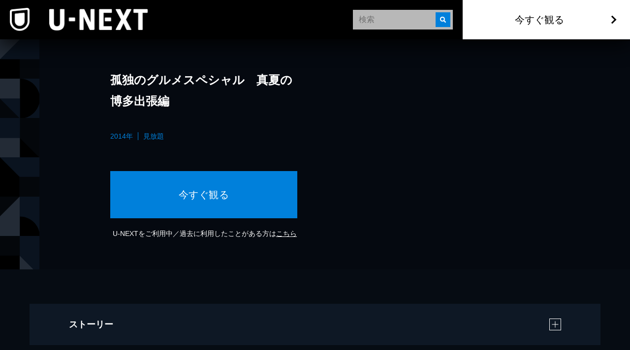

--- FILE ---
content_type: text/html; charset=utf-8
request_url: https://www.video.unext.jp/title/SID0025577
body_size: 26647
content:
<!DOCTYPE html><html lang="ja"><head><meta charSet="utf-8"/><meta name="viewport" content="width=device-width, initial-scale=1"/><link rel="stylesheet" href="/_next/static/chunks/caf836afc45a4af0.css" data-precedence="next"/><link rel="stylesheet" href="/_next/static/chunks/568e52308f87449a.css" data-precedence="next"/><link rel="stylesheet" href="/_next/static/chunks/03e19679a4273669.css" data-precedence="next"/><link rel="stylesheet" href="/_next/static/chunks/593f9286d1e06afa.css" data-precedence="next"/><link rel="stylesheet" href="/_next/static/chunks/3d9d39d60aa36a39.css" data-precedence="next"/><link rel="preload" as="script" fetchPriority="low" href="/_next/static/chunks/72470c2fc6151495.js"/><script src="/_next/static/chunks/6aae6bbb7e05b1c6.js" async=""></script><script src="/_next/static/chunks/d598f1f652e2d146.js" async=""></script><script src="/_next/static/chunks/d6c3161eafdca609.js" async=""></script><script src="/_next/static/chunks/7a9930c5159ef7fb.js" async=""></script><script src="/_next/static/chunks/turbopack-828ed5ca93413006.js" async=""></script><script src="/_next/static/chunks/d96012bcfc98706a.js" async=""></script><script src="/_next/static/chunks/73e3194f06db260e.js" async=""></script><script src="/_next/static/chunks/02e1202cb8f2f6c7.js" async=""></script><script src="/_next/static/chunks/2b234c67fd0b5f7e.js" async=""></script><script src="/_next/static/chunks/e9ad25ca323626e3.js" async=""></script><script src="/_next/static/chunks/1e6c57cdbcdd161f.js" async=""></script><script src="/_next/static/chunks/f935f8aff28e8b5c.js" async=""></script><script src="/_next/static/chunks/aaa778d60e4499b2.js" async=""></script><script src="/_next/static/chunks/1af41b0c53d54a21.js" async=""></script><script src="/_next/static/chunks/1448199558ecd8a3.js" async=""></script><script src="/_next/static/chunks/69fae1a37758f18c.js" async=""></script><script src="/_next/static/chunks/3796195917d90b75.js" async=""></script><link rel="preload" href="/_next/static/chunks/71d7834aad0251ef.css" as="style"/><link rel="preload" href="https://www.googletagmanager.com/gtm.js?id=GTM-WWD5MFG" as="script"/><link rel="preload" href="https://sidecar.unext.jp/track/initiator" as="script"/><meta name="next-size-adjust" content=""/><title>孤独のグルメスペシャル　真夏の博多出張編(国内ドラマ / 2014) - 動画配信 | U-NEXT 31日間無料トライアル</title><meta name="description" content="&lt;31日間無料トライアル実施中&gt;「孤独のグルメスペシャル　真夏の博多出張編」を今すぐ視聴できます。DVDをレンタルせずに高画質な動画をお楽しみいただけます。"/><meta name="robots" content="index,follow"/><meta name="thumbnail" content="https://imgc.nxtv.jp/img/info/tit/00025/SID0025577.png?p=W1200&amp;q=H&amp;f=jpg"/><link rel="canonical" href="https://video.unext.jp/title/SID0025577"/><meta property="og:title" content="孤独のグルメスペシャル　真夏の博多出張編(国内ドラマ / 2014) - 動画配信 | U-NEXT 31日間無料トライアル"/><meta property="og:description" content="&lt;31日間無料トライアル実施中&gt;「孤独のグルメスペシャル　真夏の博多出張編」を今すぐ視聴できます。DVDをレンタルせずに高画質な動画をお楽しみいただけます。"/><meta property="og:url" content="https://video.unext.jp/title/SID0025577"/><meta property="og:site_name" content="U-NEXT"/><meta property="og:image" content="https://imgc.nxtv.jp/img/info/tit/00025/SID0025577.png?p=W1200&amp;q=H&amp;f=jpg"/><meta property="og:image:width" content="1200"/><meta property="og:image:height" content="675"/><meta property="og:type" content="article"/><meta name="twitter:card" content="summary_large_image"/><meta name="twitter:site" content="@watch_UNEXT"/><meta name="twitter:creator" content="@watch_UNEXT"/><meta name="twitter:title" content="孤独のグルメスペシャル　真夏の博多出張編(国内ドラマ / 2014) - 動画配信 | U-NEXT 31日間無料トライアル"/><meta name="twitter:description" content="&lt;31日間無料トライアル実施中&gt;「孤独のグルメスペシャル　真夏の博多出張編」を今すぐ視聴できます。DVDをレンタルせずに高画質な動画をお楽しみいただけます。"/><meta name="twitter:image" content="https://imgc.nxtv.jp/img/info/tit/00025/SID0025577.png?p=W1200&amp;q=H&amp;f=jpg"/><meta name="twitter:image:width" content="1200"/><meta name="twitter:image:height" content="675"/><link rel="icon" href="/img/common/web-icon.png"/><link rel="apple-touch-icon" href="/img/common/apple-touch-icon.png"/><link rel="shortcut icon" href="/img/common/android-touch-icon.png"/><script src="/_next/static/chunks/a6dad97d9634a72d.js" noModule=""></script></head><body class="barlow_condensed_1dbf8b01-module__a_D7vW__variable"><div hidden=""><!--$--><!--/$--></div><div style="--color-lightText:hsla(0,0%,32%,1);--color-white_L-4:hsla(0,0%,96%,1);--color-white_L-2:hsla(0,0%,98%,1);--color-white2per:hsla(0,0%,100%,0.02);--color-white4per:hsla(0,0%,100%,0.04);--color-white5per:hsla(0,0%,100%,0.05);--color-white8per:hsla(0,0%,100%,0.08);--color-white10per:hsla(0,0%,100%,0.1);--color-white15per:hsla(0,0%,100%,0.15);--color-white20per:hsla(0,0%,100%,0.2);--color-white47per:hsla(0,0%,100%,0.47);--color-white50per:hsla(0,0%,100%,0.5);--color-white51per:hsla(0,0%,100%,0.51);--color-white70per:hsla(0,0%,100%,0.7);--color-white75per:hsla(0,0%,100%,0.75);--color-white90per:hsla(0,0%,100%,0.9);--color-black95per:hsla(0,0%,0%,0.95);--color-black90per:hsla(0,0%,0%,0.9);--color-black85per:hsla(0,0%,0%,0.85);--color-black80per:hsla(0,0%,0%,0.8);--color-black75per:hsla(0,0%,0%,0.75);--color-black70per:hsla(0,0%,0%,0.7);--color-black64per:hsla(0,0%,0%,0.64);--color-black50per:hsla(0,0%,0%,0.5);--color-black40per:hsla(0,0%,0%,0.4);--color-black34per:hsla(0,0%,0%,0.34);--color-black30per:hsla(0,0%,0%,0.3);--color-black24per:hsla(0,0%,0%,0.24);--color-black20per:hsla(0,0%,0%,0.2);--color-black16per:hsla(0,0%,0%,0.16);--color-black12per:hsla(0,0%,0%,0.12);--color-black10per:hsla(0,0%,0%,0.1);--color-black8per:hsla(0,0%,0%,0.08);--color-black4per:hsla(0,0%,0%,0.04);--color-bright80per:hsla(205,100%,43%,0.8);--color-divider:hsla(213,53%,4.8%,1);--color-dark_L97_5:hsla(213,53%,97.5%,1);--color-dark_L98_5:hsla(213,53%,98.5%,1);--color-dark20per:hsla(213,53%,8%,0.2);--color-dark50per:hsla(213,53%,8%,0.5);--color-dark90per:hsla(213,53%,8%,0.9);--color-dark_S-8_Lplus2:hsla(213,45%,10%,1);--color-dark_S-9_Lplus4:hsla(213,44%,12%,1);--color-dark_L-4:hsla(213,53%,4%,1);--color-dark_H-1_S97per_L60per:hsla(212,51.41%,4.8%,1);--color-dark_L-6:hsla(213,53%,2%,1);--color-dark_S-38_L-11:hsla(213,15%,-3%,1);--color-dark_H-3_S-6_L-8:hsla(210,47%,0%,1);--color-dark_Hplus1_L-4:hsla(214,53%,4%,1);--color-dark_Splus1_L-11:hsla(213,54%,-3%,1);--color-bright20per:hsla(205,100%,43%,0.2);--color-transparent:hsla(0,0%,0%,0);--color-white:hsla(0,0%,100%,1);--color-dark:hsla(213,53%,8%,1);--color-bright:hsla(205,100%,43%,1);--color-black:hsla(0,0%,0%,1)"><div style="--zIndex0:0;--zIndex1:100;--zIndex2:200;--zIndex3:300;--zIndex4:400;--zIndexmax:500"><div id="modal"></div><div id="overlay"></div><a class="index-module__l41deq__wrap" style="--zIndex:var(--zIndex3);--width:62px;--pointerEvents:auto;--logoWidth:28px;--pcWidth:80px;--pcLogoWidth:40px" id="linkId-mainLogo" href="https://video.unext.jp/"><div class="index-module__l41deq__logo" style="--logoWidth:28px;--pcLogoWidth:40px"><picture class="index-module__3Fdz0G__picture"><source media="(max-width:1023px)" srcSet="/img/organism/general/mainLogo/sp/unext.png"/><source media="(min-width:1024px)" srcSet="/img/organism/general/mainLogo/pc/unext.png"/><img class="index-module__3Fdz0G__pictureImg" src="/img/organism/general/mainLogo/pc/unext.png" alt="U-NEXT" loading="eager"/></picture></div></a><div id="searchAreaSp" class="index-module__XgnTpG__wrap" style="--mappedColor-background:var(--color-black90per);--mappedColor-shadow:var(--color-black90per);--mappedColor-cancelText:var(--color-white);--mappedColor-searchBtn:var(--color-bright);--mappedColor-cta:var(--color-white);--mappedColor-ctaHover:var(--color-bright);--mappedColor-ctaText:var(--color-black);--mappedColor-ctaTextHover:var(--color-white);--mappedColor-ctaArrowHover:var(--color-white)"><div><div class="index-module__jyLi0W__inputBox" style="--width:80px;--background:rgba(230,230,230,0.8);--mappedColor-loupeBg:var(--color-bright);--mappedColor-outline:var(--color-bright);--mappedColor-shadow:var(--color-black10per)"><div class="index-module__jyLi0W__loupe"><img src="/img/molecule/searchBox/loupe.png" alt=""/></div><input class="searchBox" type="text" placeholder="検索" value=""/></div></div></div><div class="index-module__AVi0FG__wrap" id="pcHeader" style="--zIndex:var(--zIndex2);--mappedColor-background:var(--color-black90per);--mappedColor-shadow:var(--color-black90per);--mappedColor-cta:var(--color-white);--mappedColor-ctaHover:var(--color-bright);--mappedColor-text:var(--color-black);--mappedColor-ctaTextHover:var(--color-white);--mappedColor-ctaArrowHover:var(--color-white)"><a href="https://video.unext.jp/" class="index-module__AVi0FG__logoWrap"><img src="/img/organism/general/pcHeader/logoLongWhite.png" alt="U-NEXT"/></a><div class="index-module__AVi0FG__rightArea"><div class="index-module__AVi0FG__searchArea"><div><div class="index-module__jyLi0W__inputBox" style="--width:80px;--background:rgba(230,230,230,0.8);--mappedColor-loupeBg:var(--color-bright);--mappedColor-outline:var(--color-bright);--mappedColor-shadow:var(--color-black10per)"><div class="index-module__jyLi0W__loupe"><img src="/img/molecule/searchBox/loupe.png" alt=""/></div><input class="searchBox" type="text" placeholder="検索" value=""/></div></div></div><button class="index-module__AVi0FG__ctaBtn">今すぐ観る</button></div></div><div class="index-module__yc5zsq__space" style="--mappedColor-bg:var(--color-black);--height:62px;--pcHeight:80px"></div><div class="index-module__TVe7iG__wrap"><div class="index-module__TVe7iG__beltWrapPc"><ul class="index-module__FCbykq__wrap" style="--mappedColor-white:var(--color-white10per);--mappedColor-black:var(--color-black);--mappedColor-bright:var(--color-black64per);--mappedColor-dark:var(--color-dark);--mappedColor-background:var(--color-dark)"><svg class="index-module__8_EP9q__wrap" style="width:80px;height:80px;--fillColor:transparent"><g class="index-module__8_EP9q__transform"><g class="index-module__8PLzZG__wrap" style="--fillColor:var(--mappedColor-dark)"><path d="M40.5,0H81v40.5H0L40.5,0z"></path></g><g class="index-module__8PLzZG__wrap" style="--fillColor:var(--mappedColor-bright)"><path d="M80.9,40.5V81H40.5V40.5H80.9z"></path></g><g class="index-module__8PLzZG__wrap" style="--fillColor:var(--mappedColor-black)"><path d="M0,40.5h40.5V81H0L0,40.5z"></path></g><g class="index-module__8PLzZG__wrap" style="--fillColor:var(--mappedColor-white)"><path d="M0,40.5L40.5,0H0V40.5z"></path></g><g class="index-module__8PLzZG__wrap" style="--fillColor:var(--mappedColor-dark)"></g><g class="index-module__8PLzZG__wrap" style="--fillColor:var(--mappedColor-bright)"></g><g class="index-module__8PLzZG__wrap" style="--fillColor:var(--mappedColor-white)"></g><g class="index-module__8PLzZG__wrap" style="--fillColor:var(--mappedColor-black)"></g></g></svg><svg class="index-module__8_EP9q__wrap" style="width:80px;height:80px;--fillColor:transparent"><g class="index-module__8_EP9q__transform"><g class="index-module__8PLzZG__wrap" style="--fillColor:var(--mappedColor-dark)"><path d="M81,81H40.5c10.7-0.1,21-4.3,28.5-11.9c7.6-7.5,11.8-17.6,12-28.2L81,81L81,81L81,81L81,81z  M81,40.1c0-5.3-1.1-10.5-3.2-15.4C71.4,9.8,56.7,0.1,40.5,0H81L81,40.1L81,40.1z"></path></g><g class="index-module__8PLzZG__wrap" style="--fillColor:var(--mappedColor-black)"><path d="M81,40.5c0,5.4-1.1,10.8-3.2,15.8c-2,4.8-5,9.2-8.7,12.9c-3.7,3.7-8.1,6.6-12.9,8.7  c-5,2.1-10.3,3.2-15.8,3.2V0c5.4,0,10.8,1.1,15.8,3.2c4.8,2,9.2,5,12.9,8.7c3.7,3.7,6.6,8.1,8.7,12.9C79.9,29.7,81,35.1,81,40.5z"></path></g><g class="index-module__8PLzZG__wrap" style="--fillColor:var(--mappedColor-bright)"><path d="M0,40.5L40.5,81H0V40.5z"></path></g><g class="index-module__8PLzZG__wrap" style="--fillColor:var(--mappedColor-white)"><rect width="40.5" height="40.5"></rect></g><g class="index-module__8PLzZG__wrap" style="--fillColor:var(--mappedColor-dark)"><path d="M40.5,81L0,40.5h40.5V81z"></path></g></g></svg><svg class="index-module__8_EP9q__wrap" style="width:80px;height:80px;--fillColor:transparent"><g class="index-module__8_EP9q__transform" transform="translate(80) rotate(90)"><g class="index-module__8PLzZG__wrap" style="--fillColor:var(--mappedColor-white)"><rect x="40.5" y="39.5" transform="matrix(2.535182e-06 1 -1 2.535182e-06 120.5008 -0.9992)" width="40.5" height="40.5"></rect></g><g class="index-module__8PLzZG__wrap" style="--fillColor:var(--mappedColor-dark)"><rect y="39.5" transform="matrix(2.535182e-06 1 -1 2.535182e-06 80.0009 39.5008)" width="40.5" height="40.5"></rect></g><g class="index-module__8PLzZG__wrap" style="--fillColor:var(--mappedColor-bright)"><path d="M40.5,39.5L81-1H0v40.5H40.5z"></path></g><g class="index-module__8PLzZG__wrap" style="--fillColor:var(--mappedColor-black)"><path d="M40.5,39.5L81-1v40.5H40.5z"></path></g></g></svg><svg class="index-module__8_EP9q__wrap" style="width:80px;height:80px;--fillColor:transparent"><g class="index-module__8_EP9q__transform" transform="translate(80 80) rotate(180)"><g class="index-module__8PLzZG__wrap" transform="matrix(-1, 0, 0, -1, 80.84, 80.58)" style="--fillColor:var(--mappedColor-bright)"><rect x="40.5" y="40" width="40.5" height="40.5"></rect></g><g class="index-module__8PLzZG__wrap" style="--fillColor:var(--mappedColor-black)"><path d="M40.3,40.6l40.5,40.5v-81H40.3V40.6z"></path></g><g class="index-module__8PLzZG__wrap" style="--fillColor:var(--mappedColor-dark)"><path d="M40.3,40.6L40.3,40.6L40.3,40.6H-0.2v40.5h81L40.3,40.6z"></path></g></g></svg><svg class="index-module__8_EP9q__wrap" style="width:80px;height:80px;--fillColor:transparent"><g class="index-module__8_EP9q__transform"><g class="index-module__8PLzZG__wrap" style="--fillColor:var(--mappedColor-dark)"><path d="M80,80c-0.1-16.2-9.9-30.7-24.7-37.1c-5-2.1-10.3-3.2-15.8-3.2V0H80L80,80L80,81z"></path></g><g class="index-module__8PLzZG__wrap" style="--fillColor:var(--mappedColor-black)"><path d="M40,80L40.5,81V40.5C62.8,40.5,81,58.6,81,80.9c0,0,0,0,0,0H40z"></path></g><g class="index-module__8PLzZG__wrap" style="--fillColor:var(--mappedColor-bright)"><path d="M0,40L40,0H0V40z"></path></g><g class="index-module__8PLzZG__wrap" style="--fillColor:var(--mappedColor-white)"><path d="M0,40L40,0v80H0V40z"></path></g></g></svg><svg class="index-module__8_EP9q__wrap" style="width:80px;height:80px;--fillColor:transparent"><g class="index-module__8_EP9q__transform" transform="translate(80 0) rotate(90)"><g class="index-module__8PLzZG__wrap" style="--fillColor:var(--mappedColor-bright)"><rect x="20" y="21" transform="matrix(2.535182e-06 1 -1 2.535182e-06 61.2499 19.7499)" width="80" height="41"></rect></g><g class="index-module__8PLzZG__wrap" style="--fillColor:var(--mappedColor-white)"><path d="M40,40L80,0v40.5H41z"></path></g><g class="index-module__8PLzZG__wrap" style="--fillColor:var(--mappedColor-black)"><rect x="40.5" y="41" transform="matrix(2.535182e-06 1 -1 2.535182e-06 121.9998 -0.5002)" width="40" height="41"></rect></g><g class="index-module__8PLzZG__wrap" style="--fillColor:var(--mappedColor-dark)"><path d="M80,0L40,40V0H81.5z"></path></g></g></svg><svg class="index-module__8_EP9q__wrap" style="width:80px;height:80px;--fillColor:transparent"><g class="index-module__8_EP9q__transform" transform="translate(80 80) rotate(180)"><g class="index-module__8PLzZG__wrap" style="--fillColor:var(--mappedColor-bright)"><path d="M0,40.5L40.5,81V0H0V40.5z"></path></g><g class="index-module__8PLzZG__wrap" style="--fillColor:var(--mappedColor-white)"><path d="M40.5,0L81,40.5V0H40.5z"></path></g><g class="index-module__8PLzZG__wrap" style="--fillColor:var(--mappedColor-dark)"><path d="M81,40.5L40.5,0v81H81V40.5z"></path></g><g class="index-module__8PLzZG__wrap" style="--fillColor:var(--mappedColor-dark)"><path d="M40.5,81L0,40.5V81H40.5z"></path></g></g></svg><svg class="index-module__8_EP9q__wrap" style="width:80px;height:80px;--fillColor:transparent"><g class="index-module__8_EP9q__transform" transform="translate(80) rotate(90)"><g class="index-module__8PLzZG__wrap" style="--fillColor:var(--mappedColor-white)"><rect x="40.5" y="41" transform="matrix(2.535182e-06 1 -1 2.535182e-06 121.4998 -1.540121e-04)" width="40" height="41"></rect></g><g class="index-module__8PLzZG__wrap" style="--fillColor:var(--mappedColor-dark)"><path d="M40,40H0v0L40.5,40.5L40.5,40.5L40.5,40.5z M81,40.5H40.5h26.8H40.5l0,0h0L0,0h40.8   c22.1,0.1,40,17.9,40.2,40V0L81,40.5L81,40.5L81,40.5L81,40.5z"></path></g><g class="index-module__8PLzZG__wrap" style="--fillColor:var(--mappedColor-bright)"><path d="M81,40.5H40.5H81L81,40.5z M81,40c-0.1-5.2-1.1-10.4-3.2-15.3c-2-4.8-5-9.2-8.7-12.9   c-3.7-3.7-8.1-6.6-12.9-8.7C51.4,1.1,46.1,0,40.8,0H81V40z"></path></g><g class="index-module__8PLzZG__wrap" style="--fillColor:var(--mappedColor-black)"><path d="M40,40L0,0v81h40.5V40.5z"></path></g></g></svg><svg class="index-module__8_EP9q__wrap" style="width:80px;height:80px;--fillColor:transparent"><g class="index-module__8_EP9q__transform"><g class="index-module__8PLzZG__wrap" style="--fillColor:var(--mappedColor-black)"><path d="M40,81V40.5L81,81H40.5z M0,81l40.5-40.5V81H0z"></path></g><g class="index-module__8PLzZG__wrap" style="--fillColor:var(--mappedColor-bright)"><rect x="0" width="40" height="40"></rect></g><g class="index-module__8PLzZG__wrap" style="--fillColor:var(--mappedColor-dark)"><path d="M40,40L0,81V40.5H40.5z"></path></g><g class="index-module__8PLzZG__wrap" style="--fillColor:var(--mappedColor-dark)"><path d="M40,40L81,81V0H40.5V40.5z"></path></g></g></svg><svg class="index-module__8_EP9q__wrap" style="width:80px;height:80px;--fillColor:transparent"><g class="index-module__8_EP9q__transform" transform="translate(80 0) rotate(90)"><g class="index-module__8PLzZG__wrap" style="--fillColor:var(--mappedColor-black)"><path d="M40.5,40.5H0L40.5,0l0,0v0h0C62.9,0,81,18.1,81,40.4c0,0,0,0,0,0.1L40.5,40.5z"></path></g><g class="index-module__8PLzZG__wrap" style="--fillColor:var(--mappedColor-white)"><path d="M40.5,81L0,40.5h81V81H40.5z"></path></g><g class="index-module__8PLzZG__wrap" style="--fillColor:var(--mappedColor-dark)"><path d="M0,40.5L40.5,81H0V40.5z"></path></g><g class="index-module__8PLzZG__wrap" style="--fillColor:var(--mappedColor-dark)"><path d="M0,40.5L40.5,0H0V40.5z"></path></g><g class="index-module__8PLzZG__wrap" style="--fillColor:var(--mappedColor-dark)"><path d="M81,40.5H40.5H81L81,40.5z M81,40c-0.1-5.2-1.1-10.4-3.2-15.3c-2-4.8-5-9.2-8.7-12.9   c-3.7-3.7-8.1-6.6-12.9-8.7C51.4,1.1,46.1,0,40.8,0H81V40z"></path></g></g></svg><svg class="index-module__8_EP9q__wrap" style="width:80px;height:80px;--fillColor:transparent"><g class="index-module__8_EP9q__transform"><g class="index-module__8PLzZG__wrap" style="--fillColor:var(--mappedColor-bright)"><rect x="40" y="0" width="40" height="40"></rect></g><g class="index-module__8PLzZG__wrap" style="--fillColor:var(--mappedColor-black)"><rect x="0" y="0" width="40" height="40"></rect></g><g class="index-module__8PLzZG__wrap" style="--fillColor:var(--mappedColor-white)"><path d="M0,40l40.5,40.5H0V40z"></path></g><g class="index-module__8PLzZG__wrap" style="--fillColor:var(--mappedColor-dark)"><path d="M40.5,80.5L0,40h81v40.5H40.5z"></path></g></g></svg><svg class="index-module__8_EP9q__wrap" style="width:80px;height:80px;--fillColor:transparent"><g class="index-module__8_EP9q__transform"><g class="index-module__8PLzZG__wrap" style="--fillColor:var(--mappedColor-black)"><path d="M0,40.5C0,62.8,18.1,81,40.4,81c0,0,0,0,0.1,0V0C18.2,0,0,18.1,0,40.5C0,40.5,0,40.5,0,40.5z"></path></g><g class="index-module__8PLzZG__wrap" style="--fillColor:var(--mappedColor-white)"><path d="M81,81L40.5,40.5V81H81z"></path></g><g class="index-module__8PLzZG__wrap" style="--fillColor:var(--mappedColor-bright)"><rect x="40" width="40" height="40"></rect></g><g class="index-module__8PLzZG__wrap" style="--fillColor:var(--mappedColor-dark)"><path d="M40.5,40.5L81,81V40.5H40.5z"></path></g><g class="index-module__8PLzZG__wrap" style="--fillColor:var(--mappedColor-dark)"><path d="M0,81h40.5c-10.7-0.1-21-4.3-28.5-11.9C4.4,61.7,0.1,51.5,0,40.9L0,81L0,81L0,81L0,81z   M0,40.1c0-5.3,1.1-10.5,3.2-15.4C9.6,9.8,24.3,0.1,40.5,0H0L0,40.1L0,40.1z"></path></g></g></svg><svg class="index-module__8_EP9q__wrap" style="width:80px;height:80px;--fillColor:transparent"><g class="index-module__8_EP9q__transform"><g class="index-module__8PLzZG__wrap" style="--fillColor:var(--mappedColor-dark)"><path d="M40.5,0H81v40.5H0L40.5,0z"></path></g><g class="index-module__8PLzZG__wrap" style="--fillColor:var(--mappedColor-bright)"><path d="M80.9,40.5V81H40.5V40.5H80.9z"></path></g><g class="index-module__8PLzZG__wrap" style="--fillColor:var(--mappedColor-black)"><path d="M0,40.5h40.5V81H0L0,40.5z"></path></g><g class="index-module__8PLzZG__wrap" style="--fillColor:var(--mappedColor-white)"><path d="M0,40.5L40.5,0H0V40.5z"></path></g><g class="index-module__8PLzZG__wrap" style="--fillColor:var(--mappedColor-dark)"></g><g class="index-module__8PLzZG__wrap" style="--fillColor:var(--mappedColor-bright)"></g><g class="index-module__8PLzZG__wrap" style="--fillColor:var(--mappedColor-white)"></g><g class="index-module__8PLzZG__wrap" style="--fillColor:var(--mappedColor-black)"></g></g></svg><svg class="index-module__8_EP9q__wrap" style="width:80px;height:80px;--fillColor:transparent"><g class="index-module__8_EP9q__transform"><g class="index-module__8PLzZG__wrap" style="--fillColor:var(--mappedColor-dark)"><path d="M81,81H40.5c10.7-0.1,21-4.3,28.5-11.9c7.6-7.5,11.8-17.6,12-28.2L81,81L81,81L81,81L81,81z  M81,40.1c0-5.3-1.1-10.5-3.2-15.4C71.4,9.8,56.7,0.1,40.5,0H81L81,40.1L81,40.1z"></path></g><g class="index-module__8PLzZG__wrap" style="--fillColor:var(--mappedColor-black)"><path d="M81,40.5c0,5.4-1.1,10.8-3.2,15.8c-2,4.8-5,9.2-8.7,12.9c-3.7,3.7-8.1,6.6-12.9,8.7  c-5,2.1-10.3,3.2-15.8,3.2V0c5.4,0,10.8,1.1,15.8,3.2c4.8,2,9.2,5,12.9,8.7c3.7,3.7,6.6,8.1,8.7,12.9C79.9,29.7,81,35.1,81,40.5z"></path></g><g class="index-module__8PLzZG__wrap" style="--fillColor:var(--mappedColor-bright)"><path d="M0,40.5L40.5,81H0V40.5z"></path></g><g class="index-module__8PLzZG__wrap" style="--fillColor:var(--mappedColor-white)"><rect width="40.5" height="40.5"></rect></g><g class="index-module__8PLzZG__wrap" style="--fillColor:var(--mappedColor-dark)"><path d="M40.5,81L0,40.5h40.5V81z"></path></g></g></svg><svg class="index-module__8_EP9q__wrap" style="width:80px;height:80px;--fillColor:transparent"><g class="index-module__8_EP9q__transform" transform="translate(80) rotate(90)"><g class="index-module__8PLzZG__wrap" style="--fillColor:var(--mappedColor-white)"><rect x="40.5" y="39.5" transform="matrix(2.535182e-06 1 -1 2.535182e-06 120.5008 -0.9992)" width="40.5" height="40.5"></rect></g><g class="index-module__8PLzZG__wrap" style="--fillColor:var(--mappedColor-dark)"><rect y="39.5" transform="matrix(2.535182e-06 1 -1 2.535182e-06 80.0009 39.5008)" width="40.5" height="40.5"></rect></g><g class="index-module__8PLzZG__wrap" style="--fillColor:var(--mappedColor-bright)"><path d="M40.5,39.5L81-1H0v40.5H40.5z"></path></g><g class="index-module__8PLzZG__wrap" style="--fillColor:var(--mappedColor-black)"><path d="M40.5,39.5L81-1v40.5H40.5z"></path></g></g></svg><svg class="index-module__8_EP9q__wrap" style="width:80px;height:80px;--fillColor:transparent"><g class="index-module__8_EP9q__transform" transform="translate(80 80) rotate(180)"><g class="index-module__8PLzZG__wrap" transform="matrix(-1, 0, 0, -1, 80.84, 80.58)" style="--fillColor:var(--mappedColor-bright)"><rect x="40.5" y="40" width="40.5" height="40.5"></rect></g><g class="index-module__8PLzZG__wrap" style="--fillColor:var(--mappedColor-black)"><path d="M40.3,40.6l40.5,40.5v-81H40.3V40.6z"></path></g><g class="index-module__8PLzZG__wrap" style="--fillColor:var(--mappedColor-dark)"><path d="M40.3,40.6L40.3,40.6L40.3,40.6H-0.2v40.5h81L40.3,40.6z"></path></g></g></svg><svg class="index-module__8_EP9q__wrap" style="width:80px;height:80px;--fillColor:transparent"><g class="index-module__8_EP9q__transform"><g class="index-module__8PLzZG__wrap" style="--fillColor:var(--mappedColor-dark)"><path d="M80,80c-0.1-16.2-9.9-30.7-24.7-37.1c-5-2.1-10.3-3.2-15.8-3.2V0H80L80,80L80,81z"></path></g><g class="index-module__8PLzZG__wrap" style="--fillColor:var(--mappedColor-black)"><path d="M40,80L40.5,81V40.5C62.8,40.5,81,58.6,81,80.9c0,0,0,0,0,0H40z"></path></g><g class="index-module__8PLzZG__wrap" style="--fillColor:var(--mappedColor-bright)"><path d="M0,40L40,0H0V40z"></path></g><g class="index-module__8PLzZG__wrap" style="--fillColor:var(--mappedColor-white)"><path d="M0,40L40,0v80H0V40z"></path></g></g></svg><svg class="index-module__8_EP9q__wrap" style="width:80px;height:80px;--fillColor:transparent"><g class="index-module__8_EP9q__transform" transform="translate(80 0) rotate(90)"><g class="index-module__8PLzZG__wrap" style="--fillColor:var(--mappedColor-bright)"><rect x="20" y="21" transform="matrix(2.535182e-06 1 -1 2.535182e-06 61.2499 19.7499)" width="80" height="41"></rect></g><g class="index-module__8PLzZG__wrap" style="--fillColor:var(--mappedColor-white)"><path d="M40,40L80,0v40.5H41z"></path></g><g class="index-module__8PLzZG__wrap" style="--fillColor:var(--mappedColor-black)"><rect x="40.5" y="41" transform="matrix(2.535182e-06 1 -1 2.535182e-06 121.9998 -0.5002)" width="40" height="41"></rect></g><g class="index-module__8PLzZG__wrap" style="--fillColor:var(--mappedColor-dark)"><path d="M80,0L40,40V0H81.5z"></path></g></g></svg><svg class="index-module__8_EP9q__wrap" style="width:80px;height:80px;--fillColor:transparent"><g class="index-module__8_EP9q__transform" transform="translate(80 80) rotate(180)"><g class="index-module__8PLzZG__wrap" style="--fillColor:var(--mappedColor-bright)"><path d="M0,40.5L40.5,81V0H0V40.5z"></path></g><g class="index-module__8PLzZG__wrap" style="--fillColor:var(--mappedColor-white)"><path d="M40.5,0L81,40.5V0H40.5z"></path></g><g class="index-module__8PLzZG__wrap" style="--fillColor:var(--mappedColor-dark)"><path d="M81,40.5L40.5,0v81H81V40.5z"></path></g><g class="index-module__8PLzZG__wrap" style="--fillColor:var(--mappedColor-dark)"><path d="M40.5,81L0,40.5V81H40.5z"></path></g></g></svg><svg class="index-module__8_EP9q__wrap" style="width:80px;height:80px;--fillColor:transparent"><g class="index-module__8_EP9q__transform" transform="translate(80) rotate(90)"><g class="index-module__8PLzZG__wrap" style="--fillColor:var(--mappedColor-white)"><rect x="40.5" y="41" transform="matrix(2.535182e-06 1 -1 2.535182e-06 121.4998 -1.540121e-04)" width="40" height="41"></rect></g><g class="index-module__8PLzZG__wrap" style="--fillColor:var(--mappedColor-dark)"><path d="M40,40H0v0L40.5,40.5L40.5,40.5L40.5,40.5z M81,40.5H40.5h26.8H40.5l0,0h0L0,0h40.8   c22.1,0.1,40,17.9,40.2,40V0L81,40.5L81,40.5L81,40.5L81,40.5z"></path></g><g class="index-module__8PLzZG__wrap" style="--fillColor:var(--mappedColor-bright)"><path d="M81,40.5H40.5H81L81,40.5z M81,40c-0.1-5.2-1.1-10.4-3.2-15.3c-2-4.8-5-9.2-8.7-12.9   c-3.7-3.7-8.1-6.6-12.9-8.7C51.4,1.1,46.1,0,40.8,0H81V40z"></path></g><g class="index-module__8PLzZG__wrap" style="--fillColor:var(--mappedColor-black)"><path d="M40,40L0,0v81h40.5V40.5z"></path></g></g></svg><svg class="index-module__8_EP9q__wrap" style="width:80px;height:80px;--fillColor:transparent"><g class="index-module__8_EP9q__transform"><g class="index-module__8PLzZG__wrap" style="--fillColor:var(--mappedColor-black)"><path d="M40,81V40.5L81,81H40.5z M0,81l40.5-40.5V81H0z"></path></g><g class="index-module__8PLzZG__wrap" style="--fillColor:var(--mappedColor-bright)"><rect x="0" width="40" height="40"></rect></g><g class="index-module__8PLzZG__wrap" style="--fillColor:var(--mappedColor-dark)"><path d="M40,40L0,81V40.5H40.5z"></path></g><g class="index-module__8PLzZG__wrap" style="--fillColor:var(--mappedColor-dark)"><path d="M40,40L81,81V0H40.5V40.5z"></path></g></g></svg><svg class="index-module__8_EP9q__wrap" style="width:80px;height:80px;--fillColor:transparent"><g class="index-module__8_EP9q__transform" transform="translate(80 0) rotate(90)"><g class="index-module__8PLzZG__wrap" style="--fillColor:var(--mappedColor-black)"><path d="M40.5,40.5H0L40.5,0l0,0v0h0C62.9,0,81,18.1,81,40.4c0,0,0,0,0,0.1L40.5,40.5z"></path></g><g class="index-module__8PLzZG__wrap" style="--fillColor:var(--mappedColor-white)"><path d="M40.5,81L0,40.5h81V81H40.5z"></path></g><g class="index-module__8PLzZG__wrap" style="--fillColor:var(--mappedColor-dark)"><path d="M0,40.5L40.5,81H0V40.5z"></path></g><g class="index-module__8PLzZG__wrap" style="--fillColor:var(--mappedColor-dark)"><path d="M0,40.5L40.5,0H0V40.5z"></path></g><g class="index-module__8PLzZG__wrap" style="--fillColor:var(--mappedColor-dark)"><path d="M81,40.5H40.5H81L81,40.5z M81,40c-0.1-5.2-1.1-10.4-3.2-15.3c-2-4.8-5-9.2-8.7-12.9   c-3.7-3.7-8.1-6.6-12.9-8.7C51.4,1.1,46.1,0,40.8,0H81V40z"></path></g></g></svg><svg class="index-module__8_EP9q__wrap" style="width:80px;height:80px;--fillColor:transparent"><g class="index-module__8_EP9q__transform"><g class="index-module__8PLzZG__wrap" style="--fillColor:var(--mappedColor-bright)"><rect x="40" y="0" width="40" height="40"></rect></g><g class="index-module__8PLzZG__wrap" style="--fillColor:var(--mappedColor-black)"><rect x="0" y="0" width="40" height="40"></rect></g><g class="index-module__8PLzZG__wrap" style="--fillColor:var(--mappedColor-white)"><path d="M0,40l40.5,40.5H0V40z"></path></g><g class="index-module__8PLzZG__wrap" style="--fillColor:var(--mappedColor-dark)"><path d="M40.5,80.5L0,40h81v40.5H40.5z"></path></g></g></svg><svg class="index-module__8_EP9q__wrap" style="width:80px;height:80px;--fillColor:transparent"><g class="index-module__8_EP9q__transform"><g class="index-module__8PLzZG__wrap" style="--fillColor:var(--mappedColor-black)"><path d="M0,40.5C0,62.8,18.1,81,40.4,81c0,0,0,0,0.1,0V0C18.2,0,0,18.1,0,40.5C0,40.5,0,40.5,0,40.5z"></path></g><g class="index-module__8PLzZG__wrap" style="--fillColor:var(--mappedColor-white)"><path d="M81,81L40.5,40.5V81H81z"></path></g><g class="index-module__8PLzZG__wrap" style="--fillColor:var(--mappedColor-bright)"><rect x="40" width="40" height="40"></rect></g><g class="index-module__8PLzZG__wrap" style="--fillColor:var(--mappedColor-dark)"><path d="M40.5,40.5L81,81V40.5H40.5z"></path></g><g class="index-module__8PLzZG__wrap" style="--fillColor:var(--mappedColor-dark)"><path d="M0,81h40.5c-10.7-0.1-21-4.3-28.5-11.9C4.4,61.7,0.1,51.5,0,40.9L0,81L0,81L0,81L0,81z   M0,40.1c0-5.3,1.1-10.5,3.2-15.4C9.6,9.8,24.3,0.1,40.5,0H0L0,40.1L0,40.1z"></path></g></g></svg><svg class="index-module__8_EP9q__wrap" style="width:80px;height:80px;--fillColor:transparent"><g class="index-module__8_EP9q__transform"><g class="index-module__8PLzZG__wrap" style="--fillColor:var(--mappedColor-dark)"><path d="M40.5,0H81v40.5H0L40.5,0z"></path></g><g class="index-module__8PLzZG__wrap" style="--fillColor:var(--mappedColor-bright)"><path d="M80.9,40.5V81H40.5V40.5H80.9z"></path></g><g class="index-module__8PLzZG__wrap" style="--fillColor:var(--mappedColor-black)"><path d="M0,40.5h40.5V81H0L0,40.5z"></path></g><g class="index-module__8PLzZG__wrap" style="--fillColor:var(--mappedColor-white)"><path d="M0,40.5L40.5,0H0V40.5z"></path></g><g class="index-module__8PLzZG__wrap" style="--fillColor:var(--mappedColor-dark)"></g><g class="index-module__8PLzZG__wrap" style="--fillColor:var(--mappedColor-bright)"></g><g class="index-module__8PLzZG__wrap" style="--fillColor:var(--mappedColor-white)"></g><g class="index-module__8PLzZG__wrap" style="--fillColor:var(--mappedColor-black)"></g></g></svg><svg class="index-module__8_EP9q__wrap" style="width:80px;height:80px;--fillColor:transparent"><g class="index-module__8_EP9q__transform"><g class="index-module__8PLzZG__wrap" style="--fillColor:var(--mappedColor-dark)"><path d="M81,81H40.5c10.7-0.1,21-4.3,28.5-11.9c7.6-7.5,11.8-17.6,12-28.2L81,81L81,81L81,81L81,81z  M81,40.1c0-5.3-1.1-10.5-3.2-15.4C71.4,9.8,56.7,0.1,40.5,0H81L81,40.1L81,40.1z"></path></g><g class="index-module__8PLzZG__wrap" style="--fillColor:var(--mappedColor-black)"><path d="M81,40.5c0,5.4-1.1,10.8-3.2,15.8c-2,4.8-5,9.2-8.7,12.9c-3.7,3.7-8.1,6.6-12.9,8.7  c-5,2.1-10.3,3.2-15.8,3.2V0c5.4,0,10.8,1.1,15.8,3.2c4.8,2,9.2,5,12.9,8.7c3.7,3.7,6.6,8.1,8.7,12.9C79.9,29.7,81,35.1,81,40.5z"></path></g><g class="index-module__8PLzZG__wrap" style="--fillColor:var(--mappedColor-bright)"><path d="M0,40.5L40.5,81H0V40.5z"></path></g><g class="index-module__8PLzZG__wrap" style="--fillColor:var(--mappedColor-white)"><rect width="40.5" height="40.5"></rect></g><g class="index-module__8PLzZG__wrap" style="--fillColor:var(--mappedColor-dark)"><path d="M40.5,81L0,40.5h40.5V81z"></path></g></g></svg><svg class="index-module__8_EP9q__wrap" style="width:80px;height:80px;--fillColor:transparent"><g class="index-module__8_EP9q__transform" transform="translate(80) rotate(90)"><g class="index-module__8PLzZG__wrap" style="--fillColor:var(--mappedColor-white)"><rect x="40.5" y="39.5" transform="matrix(2.535182e-06 1 -1 2.535182e-06 120.5008 -0.9992)" width="40.5" height="40.5"></rect></g><g class="index-module__8PLzZG__wrap" style="--fillColor:var(--mappedColor-dark)"><rect y="39.5" transform="matrix(2.535182e-06 1 -1 2.535182e-06 80.0009 39.5008)" width="40.5" height="40.5"></rect></g><g class="index-module__8PLzZG__wrap" style="--fillColor:var(--mappedColor-bright)"><path d="M40.5,39.5L81-1H0v40.5H40.5z"></path></g><g class="index-module__8PLzZG__wrap" style="--fillColor:var(--mappedColor-black)"><path d="M40.5,39.5L81-1v40.5H40.5z"></path></g></g></svg><svg class="index-module__8_EP9q__wrap" style="width:80px;height:80px;--fillColor:transparent"><g class="index-module__8_EP9q__transform" transform="translate(80 80) rotate(180)"><g class="index-module__8PLzZG__wrap" transform="matrix(-1, 0, 0, -1, 80.84, 80.58)" style="--fillColor:var(--mappedColor-bright)"><rect x="40.5" y="40" width="40.5" height="40.5"></rect></g><g class="index-module__8PLzZG__wrap" style="--fillColor:var(--mappedColor-black)"><path d="M40.3,40.6l40.5,40.5v-81H40.3V40.6z"></path></g><g class="index-module__8PLzZG__wrap" style="--fillColor:var(--mappedColor-dark)"><path d="M40.3,40.6L40.3,40.6L40.3,40.6H-0.2v40.5h81L40.3,40.6z"></path></g></g></svg><svg class="index-module__8_EP9q__wrap" style="width:80px;height:80px;--fillColor:transparent"><g class="index-module__8_EP9q__transform"><g class="index-module__8PLzZG__wrap" style="--fillColor:var(--mappedColor-dark)"><path d="M80,80c-0.1-16.2-9.9-30.7-24.7-37.1c-5-2.1-10.3-3.2-15.8-3.2V0H80L80,80L80,81z"></path></g><g class="index-module__8PLzZG__wrap" style="--fillColor:var(--mappedColor-black)"><path d="M40,80L40.5,81V40.5C62.8,40.5,81,58.6,81,80.9c0,0,0,0,0,0H40z"></path></g><g class="index-module__8PLzZG__wrap" style="--fillColor:var(--mappedColor-bright)"><path d="M0,40L40,0H0V40z"></path></g><g class="index-module__8PLzZG__wrap" style="--fillColor:var(--mappedColor-white)"><path d="M0,40L40,0v80H0V40z"></path></g></g></svg><svg class="index-module__8_EP9q__wrap" style="width:80px;height:80px;--fillColor:transparent"><g class="index-module__8_EP9q__transform" transform="translate(80 0) rotate(90)"><g class="index-module__8PLzZG__wrap" style="--fillColor:var(--mappedColor-bright)"><rect x="20" y="21" transform="matrix(2.535182e-06 1 -1 2.535182e-06 61.2499 19.7499)" width="80" height="41"></rect></g><g class="index-module__8PLzZG__wrap" style="--fillColor:var(--mappedColor-white)"><path d="M40,40L80,0v40.5H41z"></path></g><g class="index-module__8PLzZG__wrap" style="--fillColor:var(--mappedColor-black)"><rect x="40.5" y="41" transform="matrix(2.535182e-06 1 -1 2.535182e-06 121.9998 -0.5002)" width="40" height="41"></rect></g><g class="index-module__8PLzZG__wrap" style="--fillColor:var(--mappedColor-dark)"><path d="M80,0L40,40V0H81.5z"></path></g></g></svg><svg class="index-module__8_EP9q__wrap" style="width:80px;height:80px;--fillColor:transparent"><g class="index-module__8_EP9q__transform" transform="translate(80 80) rotate(180)"><g class="index-module__8PLzZG__wrap" style="--fillColor:var(--mappedColor-bright)"><path d="M0,40.5L40.5,81V0H0V40.5z"></path></g><g class="index-module__8PLzZG__wrap" style="--fillColor:var(--mappedColor-white)"><path d="M40.5,0L81,40.5V0H40.5z"></path></g><g class="index-module__8PLzZG__wrap" style="--fillColor:var(--mappedColor-dark)"><path d="M81,40.5L40.5,0v81H81V40.5z"></path></g><g class="index-module__8PLzZG__wrap" style="--fillColor:var(--mappedColor-dark)"><path d="M40.5,81L0,40.5V81H40.5z"></path></g></g></svg><svg class="index-module__8_EP9q__wrap" style="width:80px;height:80px;--fillColor:transparent"><g class="index-module__8_EP9q__transform" transform="translate(80) rotate(90)"><g class="index-module__8PLzZG__wrap" style="--fillColor:var(--mappedColor-white)"><rect x="40.5" y="41" transform="matrix(2.535182e-06 1 -1 2.535182e-06 121.4998 -1.540121e-04)" width="40" height="41"></rect></g><g class="index-module__8PLzZG__wrap" style="--fillColor:var(--mappedColor-dark)"><path d="M40,40H0v0L40.5,40.5L40.5,40.5L40.5,40.5z M81,40.5H40.5h26.8H40.5l0,0h0L0,0h40.8   c22.1,0.1,40,17.9,40.2,40V0L81,40.5L81,40.5L81,40.5L81,40.5z"></path></g><g class="index-module__8PLzZG__wrap" style="--fillColor:var(--mappedColor-bright)"><path d="M81,40.5H40.5H81L81,40.5z M81,40c-0.1-5.2-1.1-10.4-3.2-15.3c-2-4.8-5-9.2-8.7-12.9   c-3.7-3.7-8.1-6.6-12.9-8.7C51.4,1.1,46.1,0,40.8,0H81V40z"></path></g><g class="index-module__8PLzZG__wrap" style="--fillColor:var(--mappedColor-black)"><path d="M40,40L0,0v81h40.5V40.5z"></path></g></g></svg><svg class="index-module__8_EP9q__wrap" style="width:80px;height:80px;--fillColor:transparent"><g class="index-module__8_EP9q__transform"><g class="index-module__8PLzZG__wrap" style="--fillColor:var(--mappedColor-black)"><path d="M40,81V40.5L81,81H40.5z M0,81l40.5-40.5V81H0z"></path></g><g class="index-module__8PLzZG__wrap" style="--fillColor:var(--mappedColor-bright)"><rect x="0" width="40" height="40"></rect></g><g class="index-module__8PLzZG__wrap" style="--fillColor:var(--mappedColor-dark)"><path d="M40,40L0,81V40.5H40.5z"></path></g><g class="index-module__8PLzZG__wrap" style="--fillColor:var(--mappedColor-dark)"><path d="M40,40L81,81V0H40.5V40.5z"></path></g></g></svg><svg class="index-module__8_EP9q__wrap" style="width:80px;height:80px;--fillColor:transparent"><g class="index-module__8_EP9q__transform" transform="translate(80 0) rotate(90)"><g class="index-module__8PLzZG__wrap" style="--fillColor:var(--mappedColor-black)"><path d="M40.5,40.5H0L40.5,0l0,0v0h0C62.9,0,81,18.1,81,40.4c0,0,0,0,0,0.1L40.5,40.5z"></path></g><g class="index-module__8PLzZG__wrap" style="--fillColor:var(--mappedColor-white)"><path d="M40.5,81L0,40.5h81V81H40.5z"></path></g><g class="index-module__8PLzZG__wrap" style="--fillColor:var(--mappedColor-dark)"><path d="M0,40.5L40.5,81H0V40.5z"></path></g><g class="index-module__8PLzZG__wrap" style="--fillColor:var(--mappedColor-dark)"><path d="M0,40.5L40.5,0H0V40.5z"></path></g><g class="index-module__8PLzZG__wrap" style="--fillColor:var(--mappedColor-dark)"><path d="M81,40.5H40.5H81L81,40.5z M81,40c-0.1-5.2-1.1-10.4-3.2-15.3c-2-4.8-5-9.2-8.7-12.9   c-3.7-3.7-8.1-6.6-12.9-8.7C51.4,1.1,46.1,0,40.8,0H81V40z"></path></g></g></svg><svg class="index-module__8_EP9q__wrap" style="width:80px;height:80px;--fillColor:transparent"><g class="index-module__8_EP9q__transform"><g class="index-module__8PLzZG__wrap" style="--fillColor:var(--mappedColor-bright)"><rect x="40" y="0" width="40" height="40"></rect></g><g class="index-module__8PLzZG__wrap" style="--fillColor:var(--mappedColor-black)"><rect x="0" y="0" width="40" height="40"></rect></g><g class="index-module__8PLzZG__wrap" style="--fillColor:var(--mappedColor-white)"><path d="M0,40l40.5,40.5H0V40z"></path></g><g class="index-module__8PLzZG__wrap" style="--fillColor:var(--mappedColor-dark)"><path d="M40.5,80.5L0,40h81v40.5H40.5z"></path></g></g></svg><svg class="index-module__8_EP9q__wrap" style="width:80px;height:80px;--fillColor:transparent"><g class="index-module__8_EP9q__transform"><g class="index-module__8PLzZG__wrap" style="--fillColor:var(--mappedColor-black)"><path d="M0,40.5C0,62.8,18.1,81,40.4,81c0,0,0,0,0.1,0V0C18.2,0,0,18.1,0,40.5C0,40.5,0,40.5,0,40.5z"></path></g><g class="index-module__8PLzZG__wrap" style="--fillColor:var(--mappedColor-white)"><path d="M81,81L40.5,40.5V81H81z"></path></g><g class="index-module__8PLzZG__wrap" style="--fillColor:var(--mappedColor-bright)"><rect x="40" width="40" height="40"></rect></g><g class="index-module__8PLzZG__wrap" style="--fillColor:var(--mappedColor-dark)"><path d="M40.5,40.5L81,81V40.5H40.5z"></path></g><g class="index-module__8PLzZG__wrap" style="--fillColor:var(--mappedColor-dark)"><path d="M0,81h40.5c-10.7-0.1-21-4.3-28.5-11.9C4.4,61.7,0.1,51.5,0,40.9L0,81L0,81L0,81L0,81z   M0,40.1c0-5.3,1.1-10.5,3.2-15.4C9.6,9.8,24.3,0.1,40.5,0H0L0,40.1L0,40.1z"></path></g></g></svg></ul></div><div class="index-module__TVe7iG__content"><div class="index-module__TVe7iG__thumbnailPlacement"><div class="index-module__9tAGPq__wrap"><div class="index-module__9tAGPq__imageWrapPc"><picture class="index-module__Ix2W2G__picture"><source type="image/webp" srcSet="https://imgc.nxtv.jp/img/info/titspot/00025/SID0025577_fwxga.png?p=W360&amp;q=L&amp;f=webp 360w,https://imgc.nxtv.jp/img/info/titspot/00025/SID0025577_fwxga.png?p=W550&amp;q=L&amp;f=webp 550w,https://imgc.nxtv.jp/img/info/titspot/00025/SID0025577_fwxga.png?p=W700&amp;q=L&amp;f=webp 700w,https://imgc.nxtv.jp/img/info/titspot/00025/SID0025577_fwxga.png?p=W900&amp;q=L&amp;f=webp 900w,https://imgc.nxtv.jp/img/info/titspot/00025/SID0025577_fwxga.png?p=W1200&amp;q=L&amp;f=webp 1200w"/><img class="index-module__Ix2W2G__pictureImg" src="https://imgc.nxtv.jp/img/info/titspot/00025/SID0025577_fwxga.png?p=W700&amp;q=L&amp;f=webp" alt="孤独のグルメスペシャル　真夏の博多出張編" loading="eager"/></picture></div><div class="index-module__9tAGPq__imageWrapSp"><picture class="index-module__Ix2W2G__picture"><source type="image/webp" srcSet="https://imgc.nxtv.jp/img/info/tit/00025/SID0025577.png?p=W360&amp;q=L&amp;f=webp 360w,https://imgc.nxtv.jp/img/info/tit/00025/SID0025577.png?p=W550&amp;q=L&amp;f=webp 550w,https://imgc.nxtv.jp/img/info/tit/00025/SID0025577.png?p=W700&amp;q=L&amp;f=webp 700w,https://imgc.nxtv.jp/img/info/tit/00025/SID0025577.png?p=W900&amp;q=L&amp;f=webp 900w,https://imgc.nxtv.jp/img/info/tit/00025/SID0025577.png?p=W1200&amp;q=L&amp;f=webp 1200w"/><img class="index-module__Ix2W2G__pictureImg" src="https://imgc.nxtv.jp/img/info/tit/00025/SID0025577.png?p=W700&amp;q=L&amp;f=webp" alt="孤独のグルメスペシャル　真夏の博多出張編" loading="eager"/></picture></div></div></div><div class="index-module__TVe7iG__textArea"><h1 class="index-module__TVe7iG__title">孤独のグルメスペシャル　真夏の博多出張編</h1><div class="index-module__8x30oW__wrap" style="--paddingTopSp:27px;--paddingTopPc:40px"></div><ul class="index-module__TVe7iG__badges"><li class="index-module__TVe7iG__badge">2014年</li><li class="index-module__TVe7iG__badge">見放題</li></ul><div class="index-module__8x30oW__wrap" style="--paddingTopSp:17px;--paddingTopPc:60px"></div><button class="index-module__ng9uBa__btn">今すぐ観る</button><div class="index-module__8x30oW__wrap" style="--paddingTopSp:10px;--paddingTopPc:20px"></div><p class="index-module__ng9uBa__bottomText">U-NEXTをご利用中／過去に利用したことがある方は<a href="https://video.unext.jp/title/SID0025577">こちら</a></p></div></div></div><div class="index-module__1jPYXa__wrap" style="background-color:var(--color-divider)"><div class="index-module__JgCBpq__content" style="--width:calc(100% - 20px);--maxWidthSp:580px;--maxWidthPc:1180px"><div class="index-module__6nqdiW__content" style="--spWidth:100%;--pcWidth:100%;--padding:10px;--spMarginLeft:0%;--pcMarginLeft:0%"><div class="index-module__8x30oW__wrap" style="--paddingTopSp:0px;--paddingTopPc:60px"></div><div class="index-module__8x30oW__wrap" style="--paddingTopSp:4px;--paddingTopPc:10px"></div><div class="index-module__OfMZ4W__heading"><h3 class="index-module__OfMZ4W__headingText">ストーリー</h3><div class="index-module__4YjoCq__btn " style="--spSize:16px;--pcSize:24px;--mappedColor-line:var(--color-white)"></div></div><div class="index-module__OfMZ4W__panel"><div class="index-module__OfMZ4W__panelInner"><div class="index-module__OfMZ4W__content"><p class="index-module__1hS1ea__text">久しぶりの遠方出張で福岡県・博多にやって来た五郎。仕事前に何か腹に入れようと思った五郎は、目に留まったうどんの店に入り、「丸天うどん」に舌鼓。その後大勢の前でのプレゼンを乗り切った五郎は、せっかくだからと中洲調査に繰り出し…。</p></div></div></div><div class="index-module__8x30oW__wrap" style="--paddingTopSp:4px;--paddingTopPc:10px"></div><div class="index-module__OfMZ4W__heading"><h3 class="index-module__OfMZ4W__headingText">エピソード</h3><div class="index-module__4YjoCq__btn " style="--spSize:16px;--pcSize:24px;--mappedColor-line:var(--color-white)"></div></div><div class="index-module__OfMZ4W__panel"><div class="index-module__OfMZ4W__panelInner"><div class="index-module__OfMZ4W__content"><div class="index-module__0ttZAa__wrap"><div class="index-module__0ttZAa__textArea"><div class="index-module__8x30oW__wrap" style="--paddingTopSp:0px;--paddingTopPc:10px"></div><h4 class="index-module__0ttZAa__title"> 孤独のグルメスペシャル　真夏の博多出張編</h4><div class="index-module__8x30oW__wrap" style="--paddingTopSp:0px;--paddingTopPc:7px"></div><p class="index-module__0ttZAa__introduction">久しぶりの遠方出張で福岡県・博多にやって来た五郎。仕事前に何か腹に入れようと思った五郎は、目に留まったうどんの店に入り、「丸天うどん」に舌鼓。その後大勢の前でのプレゼンを乗り切った五郎は、せっかくだからと中洲調査に繰り出し…。</p><div class="index-module__8x30oW__wrap" style="--paddingTopSp:5px;--paddingTopPc:13px"></div><small class="index-module__0ttZAa__duration">46分</small></div><div class="index-module__0ttZAa__imageArea"><picture class="index-module__Ix2W2G__picture"><source type="image/webp" srcSet="https://imgc.nxtv.jp/img/info/tit/00025/SID0025577.png?p=W360&amp;q=L&amp;f=webp 360w,https://imgc.nxtv.jp/img/info/tit/00025/SID0025577.png?p=W550&amp;q=L&amp;f=webp 550w,https://imgc.nxtv.jp/img/info/tit/00025/SID0025577.png?p=W700&amp;q=L&amp;f=webp 700w,https://imgc.nxtv.jp/img/info/tit/00025/SID0025577.png?p=W900&amp;q=L&amp;f=webp 900w,https://imgc.nxtv.jp/img/info/tit/00025/SID0025577.png?p=W1200&amp;q=L&amp;f=webp 1200w"/><img class="index-module__Ix2W2G__pictureImg" src="https://imgc.nxtv.jp/img/info/tit/00025/SID0025577.png?p=W700&amp;q=L&amp;f=webp" alt="孤独のグルメスペシャル　真夏の博多出張編" loading="lazy"/></picture></div></div></div></div></div><div class="index-module__8x30oW__wrap" style="--paddingTopSp:4px;--paddingTopPc:10px"></div><div class="index-module__OfMZ4W__heading"><h3 class="index-module__OfMZ4W__headingText">キャスト・スタッフ</h3><div class="index-module__4YjoCq__btn " style="--spSize:16px;--pcSize:24px;--mappedColor-line:var(--color-white)"></div></div><div class="index-module__OfMZ4W__panel"><div class="index-module__OfMZ4W__panelInner"><div class="index-module__OfMZ4W__content"><ul class="index-module__tTSZYW__credit index-module__tTSZYW__hasCharacter"><li class="index-module__tTSZYW__text">出演</li><li class="index-module__tTSZYW__text">井之頭五郎</li><li class="index-module__tTSZYW__text"><a href="/browse/credit/PER0066316/PRN0067509">松重豊</a></li></ul><ul class="index-module__tTSZYW__credit index-module__tTSZYW__hasCharacter"><li class="index-module__tTSZYW__text"></li><li class="index-module__tTSZYW__text">オヤジ</li><li class="index-module__tTSZYW__text"><a href="/browse/credit/PER0059150/PRN0066997">小松政夫</a></li></ul><ul class="index-module__tTSZYW__credit index-module__tTSZYW__hasCharacter"><li class="index-module__tTSZYW__text"></li><li class="index-module__tTSZYW__text">女将</li><li class="index-module__tTSZYW__text"><a href="/browse/credit/PER0089528/PRN0093679">りりィ</a></li></ul><ul class="index-module__tTSZYW__credit index-module__tTSZYW__hasCharacter"><li class="index-module__tTSZYW__text"></li><li class="index-module__tTSZYW__text">奥村鉄也</li><li class="index-module__tTSZYW__text"><a href="/browse/credit/PER0049920/PRN0052381">中村有志</a></li></ul><ul class="index-module__tTSZYW__credit index-module__tTSZYW__hasCharacter"><li class="index-module__tTSZYW__text"></li><li class="index-module__tTSZYW__text">商工会議所役員</li><li class="index-module__tTSZYW__text"><a href="/browse/credit/PER0082378/PRN0086334">中村靖日</a></li></ul><ul class="index-module__tTSZYW__credit index-module__tTSZYW__hasCharacter"><li class="index-module__tTSZYW__text"></li><li class="index-module__tTSZYW__text">サラリーマン</li><li class="index-module__tTSZYW__text"><a href="/browse/credit/PER0269735/PRN0280805">コンバット満</a></li></ul><ul class="index-module__tTSZYW__credit index-module__tTSZYW__hasCharacter"><li class="index-module__tTSZYW__text"></li><li class="index-module__tTSZYW__text">サラリーマン</li><li class="index-module__tTSZYW__text"><a href="/browse/credit/PER0269736/PRN0280806">ケン坊田中</a></li></ul><ul class="index-module__tTSZYW__credit index-module__tTSZYW__hasCharacter"><li class="index-module__tTSZYW__text"></li><li class="index-module__tTSZYW__text">サラリーマン</li><li class="index-module__tTSZYW__text"><a href="/browse/credit/PER0269737/PRN0280807">寿一実</a></li></ul><ul class="index-module__tTSZYW__credit index-module__tTSZYW__hasCharacter"><li class="index-module__tTSZYW__text"></li><li class="index-module__tTSZYW__text">ＯＬ</li><li class="index-module__tTSZYW__text"><a href="/browse/credit/PER0269791/PRN0280861">藤田可菜</a></li></ul><ul class="index-module__tTSZYW__credit index-module__tTSZYW__hasCharacter"><li class="index-module__tTSZYW__text">監督</li><li class="index-module__tTSZYW__text"></li><li class="index-module__tTSZYW__text"><a href="/browse/credit/PER0186834/PRN0195103">溝口憲司</a></li></ul><ul class="index-module__tTSZYW__credit index-module__tTSZYW__hasCharacter"><li class="index-module__tTSZYW__text">原作</li><li class="index-module__tTSZYW__text"></li><li class="index-module__tTSZYW__text"><a href="/browse/credit/PER0066244/PRN0063421">久住昌之</a></li></ul><ul class="index-module__tTSZYW__credit index-module__tTSZYW__hasCharacter"><li class="index-module__tTSZYW__text"></li><li class="index-module__tTSZYW__text"></li><li class="index-module__tTSZYW__text"><a href="/browse/credit/PER0078958/PRN0082785">谷口ジロー</a></li></ul><ul class="index-module__tTSZYW__credit index-module__tTSZYW__hasCharacter"><li class="index-module__tTSZYW__text">音楽</li><li class="index-module__tTSZYW__text"></li><li class="index-module__tTSZYW__text"><a href="/browse/credit/PER0194815/PRN0203459">The Screen Tones</a></li></ul><ul class="index-module__tTSZYW__credit index-module__tTSZYW__hasCharacter"><li class="index-module__tTSZYW__text">脚本</li><li class="index-module__tTSZYW__text"></li><li class="index-module__tTSZYW__text"><a href="/browse/credit/PER0186833/PRN0195101">田口佳宏</a></li></ul></div></div></div><div class="index-module__8x30oW__wrap" style="--paddingTopSp:30px;--paddingTopPc:60px"></div></div></div></div><ul class="index-module__kWuhQW__wrap" style="--mappedColor-white:var(--color-white10per);--mappedColor-black:var(--color-black);--mappedColor-bright:var(--color-black64per);--mappedColor-dark:var(--color-dark);--mappedColor-background:var(--color-dark)"><svg class="index-module__8_EP9q__wrap" style="width:60px;height:60px;--fillColor:transparent"><g class="index-module__8_EP9q__transform" transform="translate(125.004) rotate(90)"><g class="index-module__8PLzZG__wrap" style="--fillColor:var(--mappedColor-white)"><rect x="0" y="63.7" transform="matrix(2.535182e-06 1 -1 2.535182e-06 95.001 63.7488)" width="31.2" height="31.3"></rect></g><g class="index-module__8PLzZG__wrap" style="--fillColor:var(--mappedColor-black)"><rect x="31.3" y="63.7" transform="matrix(2.535182e-06 1 -1 2.535182e-06 126.2539 32.4958)" width="31.2" height="31.2"></rect></g><g class="index-module__8PLzZG__wrap" style="--fillColor:var(--mappedColor-dark)"><path d="M62.5,95l-31.3,31.3h31.3V95z"></path></g><g class="index-module__8PLzZG__wrap" style="--fillColor:var(--mappedColor-bright)"><path d="M31.3,126.3L31.3,126.3H0V95h62.5L31.3,126.3z"></path></g></g></svg><svg class="index-module__8_EP9q__wrap" style="width:60px;height:60px;--fillColor:transparent"><g class="index-module__8_EP9q__transform" transform="translate(125 125) rotate(180)"><g class="index-module__8PLzZG__wrap" style="--fillColor:var(--mappedColor-white)"><path d="M95,95l31.2-31.2H63.8V95H95z"></path></g><g class="index-module__8PLzZG__wrap" style="--fillColor:var(--mappedColor-dark)"><rect x="63.8" y="95" width="31.2" height="31.2"></rect></g><g class="index-module__8PLzZG__wrap" style="--fillColor:var(--mappedColor-bright)"><path d="M95,95l31.2-31.2v62.5H95V95z"></path></g></g></svg><svg class="index-module__8_EP9q__wrap" style="width:60px;height:60px;--fillColor:transparent"><g class="index-module__8_EP9q__transform" transform="translate(0 125.002) rotate(-90)"><g class="index-module__8PLzZG__wrap" style="--fillColor:var(--mappedColor-bright)"><path d="M126.3,61.2H95.2c17.1-0.1,30.9-13.9,31.1-31V61.2L126.3,61.2L126.3,61.2L126.3,61.2z   M95,61.2L95,61.2L95,61.2V-1.3h0L95,61.2z M126.3,29.7c0-0.4,0-0.7,0-1.1c-0.3-7.3-3.2-14.2-8.1-19.6c-0.4-0.4-0.7-0.7-1-1.1l0,0   L117,7.8c-5.8-5.7-13.6-9-21.8-9h31.1L126.3,29.7L126.3,29.7z"></path></g><g class="index-module__8PLzZG__wrap" style="--fillColor:var(--mappedColor-black)"><path d="M95-1.3c8.2,0,16.1,3.2,22,9l0.1,0.1c0.4,0.4,0.7,0.7,1,1.1c4.9,5.4,7.8,12.3,8.1,19.6c0,0.5,0,0.9,0,1.4   c0,17.2-14,31.2-31.2,31.2c0,0,0,0,0,0V-1.3z"></path></g><g class="index-module__8PLzZG__wrap" style="--fillColor:var(--mappedColor-white)"><path d="M63.8,30L95,61.2H63.8V30z"></path></g><g class="index-module__8PLzZG__wrap" style="--fillColor:var(--mappedColor-dark)"><rect x="63.8" y="-1.3" transform="matrix(-2.535182e-06 -1 1 -2.535182e-06 65.0168 93.7486)" width="31.2" height="31.2"></rect></g><g class="index-module__8PLzZG__wrap" style="--fillColor:var(--mappedColor-bright)"><path d="M95,61.2L63.8,30H95V61.2z"></path></g></g></svg><svg class="index-module__8_EP9q__wrap" style="width:60px;height:60px;--fillColor:transparent"><g class="index-module__8_EP9q__transform" transform="translate(125 124.994) rotate(180)"><g class="index-module__8PLzZG__wrap" style="--fillColor:var(--mappedColor-dark)"><rect x="95" y="95" width="31.2" height="31.2"></rect></g><g class="index-module__8PLzZG__wrap" style="--fillColor:var(--mappedColor-black)"><path d="M95,95L63.8,63.7h62.5V95H95z"></path></g><g class="index-module__8PLzZG__wrap" style="--fillColor:var(--mappedColor-bright)"><path d="M95,95L63.8,63.7v62.5H95V95z"></path></g></g></svg><svg class="index-module__8_EP9q__wrap" style="width:60px;height:60px;--fillColor:transparent"><g class="index-module__8_EP9q__transform" transform="translate(0 -0.002)"><g class="index-module__8PLzZG__wrap" style="--fillColor:var(--mappedColor-dark)"><rect x="-1.3" y="-1.2" width="31.2" height="62.5"></rect></g><g class="index-module__8PLzZG__wrap" style="--fillColor:var(--mappedColor-white)"><path d="M30,30l31.2,31.2H30V30z"></path></g><g class="index-module__8PLzZG__wrap" style="--fillColor:var(--mappedColor-white)"><rect x="30" y="-1.2" width="31.2" height="31.2"></rect></g><g class="index-module__8PLzZG__wrap" style="--fillColor:var(--mappedColor-bright)"><path d="M61.2,61.2L30,30h31.2V61.2z"></path></g></g></svg><svg class="index-module__8_EP9q__wrap" style="width:60px;height:60px;--fillColor:transparent"><g class="index-module__8_EP9q__transform" transform="translate(0 125) rotate(-90)"><g class="index-module__8PLzZG__wrap" style="--fillColor:var(--mappedColor-bright)"><path d="M126.2,59.7H95V-2.7h31.2V59.7c0-17.2-14-31.2-31.2-31.2c0,0,0,0,0,0v31.2L126.2,59.7   L126.2,59.7L126.2,59.7L126.2,59.7z"></path></g><g class="index-module__8PLzZG__wrap" style="--fillColor:var(--mappedColor-dark)"><path d="M63.8,28.5L95-2.7H63.8V28.5z"></path></g><g class="index-module__8PLzZG__wrap" style="--fillColor:var(--mappedColor-black)"><path d="M95,59.7L95,59.7V28.5c17.2,0,31.2,13.9,31.2,31.1c0,0,0,0,0,0.1L95,59.7L95,59.7z"></path></g><g class="index-module__8PLzZG__wrap" style="--fillColor:var(--mappedColor-white)"><path d="M63.8,28.5L95-2.7v62.4H63.8V28.5z"></path></g></g></svg><svg class="index-module__8_EP9q__wrap" style="width:60px;height:60px;--fillColor:transparent"><g class="index-module__8_EP9q__transform"><g class="index-module__8PLzZG__wrap" style="--fillColor:var(--mappedColor-black)"><path d="M61.3,30L30,61.3h31.3V30z"></path></g><g class="index-module__8PLzZG__wrap" style="--fillColor:var(--mappedColor-dark)"><path d="M-1.3,30L30-1.2v62.5H-1.3V30z"></path></g><g class="index-module__8PLzZG__wrap" style="--fillColor:var(--mappedColor-bright)"><path d="M61.3,30L30,61.2V-1.2h31.3V30z"></path></g><g class="index-module__8PLzZG__wrap" style="--fillColor:var(--mappedColor-bright)"><path d="M-1.3,30L30-1.3H-1.3V30z"></path></g></g></svg><svg class="index-module__8_EP9q__wrap" style="width:60px;height:60px;--fillColor:transparent"><g class="index-module__8_EP9q__transform"><g class="index-module__8PLzZG__wrap" style="--fillColor:var(--mappedColor-dark)"><rect x="-1.3" y="30" width="31.2" height="31.2"></rect></g><g class="index-module__8PLzZG__wrap" style="--fillColor:var(--mappedColor-white)"><path d="M-1.3,30H30H-1.3L-1.3,30z M-1.3,29.6c0-4,0.9-8.1,2.5-11.8c1.6-3.7,3.8-7.1,6.7-9.9   c2.8-2.9,6.2-5.1,9.9-6.7c3.8-1.6,7.8-2.4,12-2.5h-31V29.6L-1.3,29.6z"></path></g><g class="index-module__8PLzZG__wrap" style="--fillColor:var(--mappedColor-white)"><path d="M30,30L61.2-1.2v62.5H30V30z"></path></g><g class="index-module__8PLzZG__wrap" style="--fillColor:var(--mappedColor-bright)"><path d="M30,30L30,30H-1.3l0,0V-1.2v0v30.9c0.2-17,14-30.8,31-30.9h31.5L30,30L30,30l-31.2,0L30,30   L30,30L30,30z"></path></g></g></svg><svg class="index-module__8_EP9q__wrap" style="width:60px;height:60px;--fillColor:transparent"><g class="index-module__8_EP9q__transform" transform="translate(0 125) rotate(-90)"><g class="index-module__8PLzZG__wrap" style="--fillColor:var(--mappedColor-white)"><path d="M95,61.2V30l31.2,31.2H95z M63.7,61.2L95,30v31.2H63.7z"></path></g><g class="index-module__8PLzZG__wrap" style="--fillColor:var(--mappedColor-dark)"><rect x="95" y="-1.2" transform="matrix(-2.535182e-06 -1 1 -2.535182e-06 96.2518 124.9995)" width="31.2" height="31.2"></rect></g><g class="index-module__8PLzZG__wrap" style="--fillColor:var(--mappedColor-black)"><path d="M95,30L63.8,61.2V-1.2H95V30z"></path></g><g class="index-module__8PLzZG__wrap" style="--fillColor:var(--mappedColor-bright)"><path d="M95,30l31.2,31.2V30H95z"></path></g></g></svg><svg class="index-module__8_EP9q__wrap" style="width:60px;height:60px;--fillColor:transparent"><g class="index-module__8_EP9q__transform"><g class="index-module__8PLzZG__wrap" style="--fillColor:var(--mappedColor-black)"><path d="M30,30H-1.3L30-1.3h0v0h0c17.2,0,31.2,14,31.2,31.2c0,0,0,0,0,0L30,30z"></path></g><g class="index-module__8PLzZG__wrap" style="--fillColor:var(--mappedColor-white)"><path d="M30,61.2L-1.3,30h62.5v31.2H30z"></path></g><g class="index-module__8PLzZG__wrap" style="--fillColor:var(--mappedColor-dark)"><path d="M-1.3,30L30,61.2H-1.3V30z"></path></g><g class="index-module__8PLzZG__wrap" style="--fillColor:var(--mappedColor-bright)"><path d="M-1.3,30L30-1.3H-1.3V30z"></path></g><g class="index-module__8PLzZG__wrap" style="--fillColor:var(--mappedColor-bright)"><path d="M61.2,30H30H61.2L61.2,30z M61.2,29.6c0-4.1-0.9-8.1-2.5-11.8c-1.6-3.7-3.8-7.1-6.7-9.9   c-2.8-2.9-6.2-5.1-9.9-6.7c-3.8-1.6-7.8-2.4-12-2.5h31V29.6L61.2,29.6z"></path></g></g></svg><svg class="index-module__8_EP9q__wrap" style="width:60px;height:60px;--fillColor:transparent"><g class="index-module__8_EP9q__transform" transform="translate(0 124.995) rotate(-90)"><g class="index-module__8PLzZG__wrap" style="--fillColor:var(--mappedColor-black)"><rect x="63.8" y="-1.2" transform="matrix(-2.535182e-06 -1 1 -2.535182e-06 65.0055 93.7533)" width="31.2" height="31.2"></rect></g><g class="index-module__8PLzZG__wrap" style="--fillColor:var(--mappedColor-dark)"><rect x="95" y="-1.2" transform="matrix(-2.535182e-06 -1 1 -2.535182e-06 96.2555 125.0033)" width="31.2" height="31.2"></rect></g><g class="index-module__8PLzZG__wrap" style="--fillColor:var(--mappedColor-white)"><path d="M63.8,30L95,61.2H63.8V30z"></path></g><g class="index-module__8PLzZG__wrap" style="--fillColor:var(--mappedColor-bright)"><path d="M95,61.2L63.8,30h62.5v31.2H95z"></path></g></g></svg><svg class="index-module__8_EP9q__wrap" style="width:60px;height:60px;--fillColor:transparent"><g class="index-module__8_EP9q__transform" transform="translate(0 124.998) rotate(-90)"><g class="index-module__8PLzZG__wrap" style="--fillColor:var(--mappedColor-bright)"><path d="M63.9,29.9c0,17.2,13.9,31.2,31.1,31.2c0,0,0,0,0.1,0V-1.2   C77.9-1.3,64,12.7,63.9,29.9C63.9,29.9,63.9,29.9,63.9,29.9z"></path></g><g class="index-module__8PLzZG__wrap" style="--fillColor:var(--mappedColor-white)"><path d="M126.3,61.1L95.1,29.9v31.2H126.3z"></path></g><g class="index-module__8PLzZG__wrap" style="--fillColor:var(--mappedColor-dark)"><path d="M126.3,61.3L95.1,30.1v31.2H126.3z"></path></g><g class="index-module__8PLzZG__wrap" style="--fillColor:var(--mappedColor-white)"><rect x="95.1" y="-1.2" transform="matrix(-2.535182e-06 -1 1 -2.535182e-06 96.3753 125.0644)" width="31.2" height="31.2"></rect></g><g class="index-module__8PLzZG__wrap" style="--fillColor:var(--mappedColor-bright)"><path d="M95.1,29.9l31.2,31.2V29.9H95.1z"></path></g><g class="index-module__8PLzZG__wrap" style="--fillColor:var(--mappedColor-black)"><path d="M63.9,61.1h31.2c-8.2,0-16.1-3.3-22-9.1c-5.8-5.7-9.1-13.6-9.2-21.7V61.1L63.9,61.1L63.9,61.1L63.9,61.1z   M63.9,29.6c0.1-8.2,3.4-16,9.2-21.7c5.8-5.8,13.7-9.1,22-9.1H63.9V29.6L63.9,29.6z"></path></g></g></svg><svg class="index-module__8_EP9q__wrap" style="width:60px;height:60px;--fillColor:transparent"><g class="index-module__8_EP9q__transform" transform="translate(125.004) rotate(90)"><g class="index-module__8PLzZG__wrap" style="--fillColor:var(--mappedColor-white)"><rect x="0" y="63.7" transform="matrix(2.535182e-06 1 -1 2.535182e-06 95.001 63.7488)" width="31.2" height="31.3"></rect></g><g class="index-module__8PLzZG__wrap" style="--fillColor:var(--mappedColor-black)"><rect x="31.3" y="63.7" transform="matrix(2.535182e-06 1 -1 2.535182e-06 126.2539 32.4958)" width="31.2" height="31.2"></rect></g><g class="index-module__8PLzZG__wrap" style="--fillColor:var(--mappedColor-dark)"><path d="M62.5,95l-31.3,31.3h31.3V95z"></path></g><g class="index-module__8PLzZG__wrap" style="--fillColor:var(--mappedColor-bright)"><path d="M31.3,126.3L31.3,126.3H0V95h62.5L31.3,126.3z"></path></g></g></svg><svg class="index-module__8_EP9q__wrap" style="width:60px;height:60px;--fillColor:transparent"><g class="index-module__8_EP9q__transform" transform="translate(125 125) rotate(180)"><g class="index-module__8PLzZG__wrap" style="--fillColor:var(--mappedColor-white)"><path d="M95,95l31.2-31.2H63.8V95H95z"></path></g><g class="index-module__8PLzZG__wrap" style="--fillColor:var(--mappedColor-dark)"><rect x="63.8" y="95" width="31.2" height="31.2"></rect></g><g class="index-module__8PLzZG__wrap" style="--fillColor:var(--mappedColor-bright)"><path d="M95,95l31.2-31.2v62.5H95V95z"></path></g></g></svg><svg class="index-module__8_EP9q__wrap" style="width:60px;height:60px;--fillColor:transparent"><g class="index-module__8_EP9q__transform" transform="translate(0 125.002) rotate(-90)"><g class="index-module__8PLzZG__wrap" style="--fillColor:var(--mappedColor-bright)"><path d="M126.3,61.2H95.2c17.1-0.1,30.9-13.9,31.1-31V61.2L126.3,61.2L126.3,61.2L126.3,61.2z   M95,61.2L95,61.2L95,61.2V-1.3h0L95,61.2z M126.3,29.7c0-0.4,0-0.7,0-1.1c-0.3-7.3-3.2-14.2-8.1-19.6c-0.4-0.4-0.7-0.7-1-1.1l0,0   L117,7.8c-5.8-5.7-13.6-9-21.8-9h31.1L126.3,29.7L126.3,29.7z"></path></g><g class="index-module__8PLzZG__wrap" style="--fillColor:var(--mappedColor-black)"><path d="M95-1.3c8.2,0,16.1,3.2,22,9l0.1,0.1c0.4,0.4,0.7,0.7,1,1.1c4.9,5.4,7.8,12.3,8.1,19.6c0,0.5,0,0.9,0,1.4   c0,17.2-14,31.2-31.2,31.2c0,0,0,0,0,0V-1.3z"></path></g><g class="index-module__8PLzZG__wrap" style="--fillColor:var(--mappedColor-white)"><path d="M63.8,30L95,61.2H63.8V30z"></path></g><g class="index-module__8PLzZG__wrap" style="--fillColor:var(--mappedColor-dark)"><rect x="63.8" y="-1.3" transform="matrix(-2.535182e-06 -1 1 -2.535182e-06 65.0168 93.7486)" width="31.2" height="31.2"></rect></g><g class="index-module__8PLzZG__wrap" style="--fillColor:var(--mappedColor-bright)"><path d="M95,61.2L63.8,30H95V61.2z"></path></g></g></svg><svg class="index-module__8_EP9q__wrap" style="width:60px;height:60px;--fillColor:transparent"><g class="index-module__8_EP9q__transform" transform="translate(125 124.994) rotate(180)"><g class="index-module__8PLzZG__wrap" style="--fillColor:var(--mappedColor-dark)"><rect x="95" y="95" width="31.2" height="31.2"></rect></g><g class="index-module__8PLzZG__wrap" style="--fillColor:var(--mappedColor-black)"><path d="M95,95L63.8,63.7h62.5V95H95z"></path></g><g class="index-module__8PLzZG__wrap" style="--fillColor:var(--mappedColor-bright)"><path d="M95,95L63.8,63.7v62.5H95V95z"></path></g></g></svg><svg class="index-module__8_EP9q__wrap" style="width:60px;height:60px;--fillColor:transparent"><g class="index-module__8_EP9q__transform" transform="translate(0 -0.002)"><g class="index-module__8PLzZG__wrap" style="--fillColor:var(--mappedColor-dark)"><rect x="-1.3" y="-1.2" width="31.2" height="62.5"></rect></g><g class="index-module__8PLzZG__wrap" style="--fillColor:var(--mappedColor-white)"><path d="M30,30l31.2,31.2H30V30z"></path></g><g class="index-module__8PLzZG__wrap" style="--fillColor:var(--mappedColor-white)"><rect x="30" y="-1.2" width="31.2" height="31.2"></rect></g><g class="index-module__8PLzZG__wrap" style="--fillColor:var(--mappedColor-bright)"><path d="M61.2,61.2L30,30h31.2V61.2z"></path></g></g></svg><svg class="index-module__8_EP9q__wrap" style="width:60px;height:60px;--fillColor:transparent"><g class="index-module__8_EP9q__transform" transform="translate(0 125) rotate(-90)"><g class="index-module__8PLzZG__wrap" style="--fillColor:var(--mappedColor-bright)"><path d="M126.2,59.7H95V-2.7h31.2V59.7c0-17.2-14-31.2-31.2-31.2c0,0,0,0,0,0v31.2L126.2,59.7   L126.2,59.7L126.2,59.7L126.2,59.7z"></path></g><g class="index-module__8PLzZG__wrap" style="--fillColor:var(--mappedColor-dark)"><path d="M63.8,28.5L95-2.7H63.8V28.5z"></path></g><g class="index-module__8PLzZG__wrap" style="--fillColor:var(--mappedColor-black)"><path d="M95,59.7L95,59.7V28.5c17.2,0,31.2,13.9,31.2,31.1c0,0,0,0,0,0.1L95,59.7L95,59.7z"></path></g><g class="index-module__8PLzZG__wrap" style="--fillColor:var(--mappedColor-white)"><path d="M63.8,28.5L95-2.7v62.4H63.8V28.5z"></path></g></g></svg><svg class="index-module__8_EP9q__wrap" style="width:60px;height:60px;--fillColor:transparent"><g class="index-module__8_EP9q__transform"><g class="index-module__8PLzZG__wrap" style="--fillColor:var(--mappedColor-black)"><path d="M61.3,30L30,61.3h31.3V30z"></path></g><g class="index-module__8PLzZG__wrap" style="--fillColor:var(--mappedColor-dark)"><path d="M-1.3,30L30-1.2v62.5H-1.3V30z"></path></g><g class="index-module__8PLzZG__wrap" style="--fillColor:var(--mappedColor-bright)"><path d="M61.3,30L30,61.2V-1.2h31.3V30z"></path></g><g class="index-module__8PLzZG__wrap" style="--fillColor:var(--mappedColor-bright)"><path d="M-1.3,30L30-1.3H-1.3V30z"></path></g></g></svg><svg class="index-module__8_EP9q__wrap" style="width:60px;height:60px;--fillColor:transparent"><g class="index-module__8_EP9q__transform"><g class="index-module__8PLzZG__wrap" style="--fillColor:var(--mappedColor-dark)"><rect x="-1.3" y="30" width="31.2" height="31.2"></rect></g><g class="index-module__8PLzZG__wrap" style="--fillColor:var(--mappedColor-white)"><path d="M-1.3,30H30H-1.3L-1.3,30z M-1.3,29.6c0-4,0.9-8.1,2.5-11.8c1.6-3.7,3.8-7.1,6.7-9.9   c2.8-2.9,6.2-5.1,9.9-6.7c3.8-1.6,7.8-2.4,12-2.5h-31V29.6L-1.3,29.6z"></path></g><g class="index-module__8PLzZG__wrap" style="--fillColor:var(--mappedColor-white)"><path d="M30,30L61.2-1.2v62.5H30V30z"></path></g><g class="index-module__8PLzZG__wrap" style="--fillColor:var(--mappedColor-bright)"><path d="M30,30L30,30H-1.3l0,0V-1.2v0v30.9c0.2-17,14-30.8,31-30.9h31.5L30,30L30,30l-31.2,0L30,30   L30,30L30,30z"></path></g></g></svg><svg class="index-module__8_EP9q__wrap" style="width:60px;height:60px;--fillColor:transparent"><g class="index-module__8_EP9q__transform" transform="translate(0 125) rotate(-90)"><g class="index-module__8PLzZG__wrap" style="--fillColor:var(--mappedColor-white)"><path d="M95,61.2V30l31.2,31.2H95z M63.7,61.2L95,30v31.2H63.7z"></path></g><g class="index-module__8PLzZG__wrap" style="--fillColor:var(--mappedColor-dark)"><rect x="95" y="-1.2" transform="matrix(-2.535182e-06 -1 1 -2.535182e-06 96.2518 124.9995)" width="31.2" height="31.2"></rect></g><g class="index-module__8PLzZG__wrap" style="--fillColor:var(--mappedColor-black)"><path d="M95,30L63.8,61.2V-1.2H95V30z"></path></g><g class="index-module__8PLzZG__wrap" style="--fillColor:var(--mappedColor-bright)"><path d="M95,30l31.2,31.2V30H95z"></path></g></g></svg><svg class="index-module__8_EP9q__wrap" style="width:60px;height:60px;--fillColor:transparent"><g class="index-module__8_EP9q__transform"><g class="index-module__8PLzZG__wrap" style="--fillColor:var(--mappedColor-black)"><path d="M30,30H-1.3L30-1.3h0v0h0c17.2,0,31.2,14,31.2,31.2c0,0,0,0,0,0L30,30z"></path></g><g class="index-module__8PLzZG__wrap" style="--fillColor:var(--mappedColor-white)"><path d="M30,61.2L-1.3,30h62.5v31.2H30z"></path></g><g class="index-module__8PLzZG__wrap" style="--fillColor:var(--mappedColor-dark)"><path d="M-1.3,30L30,61.2H-1.3V30z"></path></g><g class="index-module__8PLzZG__wrap" style="--fillColor:var(--mappedColor-bright)"><path d="M-1.3,30L30-1.3H-1.3V30z"></path></g><g class="index-module__8PLzZG__wrap" style="--fillColor:var(--mappedColor-bright)"><path d="M61.2,30H30H61.2L61.2,30z M61.2,29.6c0-4.1-0.9-8.1-2.5-11.8c-1.6-3.7-3.8-7.1-6.7-9.9   c-2.8-2.9-6.2-5.1-9.9-6.7c-3.8-1.6-7.8-2.4-12-2.5h31V29.6L61.2,29.6z"></path></g></g></svg><svg class="index-module__8_EP9q__wrap" style="width:60px;height:60px;--fillColor:transparent"><g class="index-module__8_EP9q__transform" transform="translate(0 124.995) rotate(-90)"><g class="index-module__8PLzZG__wrap" style="--fillColor:var(--mappedColor-black)"><rect x="63.8" y="-1.2" transform="matrix(-2.535182e-06 -1 1 -2.535182e-06 65.0055 93.7533)" width="31.2" height="31.2"></rect></g><g class="index-module__8PLzZG__wrap" style="--fillColor:var(--mappedColor-dark)"><rect x="95" y="-1.2" transform="matrix(-2.535182e-06 -1 1 -2.535182e-06 96.2555 125.0033)" width="31.2" height="31.2"></rect></g><g class="index-module__8PLzZG__wrap" style="--fillColor:var(--mappedColor-white)"><path d="M63.8,30L95,61.2H63.8V30z"></path></g><g class="index-module__8PLzZG__wrap" style="--fillColor:var(--mappedColor-bright)"><path d="M95,61.2L63.8,30h62.5v31.2H95z"></path></g></g></svg><svg class="index-module__8_EP9q__wrap" style="width:60px;height:60px;--fillColor:transparent"><g class="index-module__8_EP9q__transform" transform="translate(0 124.998) rotate(-90)"><g class="index-module__8PLzZG__wrap" style="--fillColor:var(--mappedColor-bright)"><path d="M63.9,29.9c0,17.2,13.9,31.2,31.1,31.2c0,0,0,0,0.1,0V-1.2   C77.9-1.3,64,12.7,63.9,29.9C63.9,29.9,63.9,29.9,63.9,29.9z"></path></g><g class="index-module__8PLzZG__wrap" style="--fillColor:var(--mappedColor-white)"><path d="M126.3,61.1L95.1,29.9v31.2H126.3z"></path></g><g class="index-module__8PLzZG__wrap" style="--fillColor:var(--mappedColor-dark)"><path d="M126.3,61.3L95.1,30.1v31.2H126.3z"></path></g><g class="index-module__8PLzZG__wrap" style="--fillColor:var(--mappedColor-white)"><rect x="95.1" y="-1.2" transform="matrix(-2.535182e-06 -1 1 -2.535182e-06 96.3753 125.0644)" width="31.2" height="31.2"></rect></g><g class="index-module__8PLzZG__wrap" style="--fillColor:var(--mappedColor-bright)"><path d="M95.1,29.9l31.2,31.2V29.9H95.1z"></path></g><g class="index-module__8PLzZG__wrap" style="--fillColor:var(--mappedColor-black)"><path d="M63.9,61.1h31.2c-8.2,0-16.1-3.3-22-9.1c-5.8-5.7-9.1-13.6-9.2-21.7V61.1L63.9,61.1L63.9,61.1L63.9,61.1z   M63.9,29.6c0.1-8.2,3.4-16,9.2-21.7c5.8-5.8,13.7-9.1,22-9.1H63.9V29.6L63.9,29.6z"></path></g></g></svg></ul><div class="index-module__9awRIG__wrap" style="--mappedColor-background:var(--color-dark_H-1_S97per_L60per)"><div class="index-module__8x30oW__wrap" style="--paddingTopSp:30px;--paddingTopPc:60px"></div><div class="index-module__JgCBpq__content" style="--width:calc(100% - 20px);--maxWidthSp:580px;--maxWidthPc:1180px"><div class="index-module__6nqdiW__content" style="--spWidth:100%;--pcWidth:100%;--padding:10px;--spMarginLeft:0%;--pcMarginLeft:0%"><small class="index-module__KK1-lW__text index-module__KK1-lW__small" style="--textAlignSp:left;--textAlignPc:center;--mappedColor-text:var(--color-white70per)"><span>◎記載の無料トライアルは本ページ経由の新規登録に適用。無料期間終了後は通常料金で自動更新となります。</span></small><small class="index-module__KK1-lW__text index-module__KK1-lW__small" style="--textAlignSp:left;--textAlignPc:center;--mappedColor-text:var(--color-white70per)">◎本ページに記載の情報は、2026年1月現在のものです。</small><div class="index-module__8x30oW__wrap" style="--paddingTopSp:30px;--paddingTopPc:60px"></div></div></div></div><div class="index-module__aLrDWa__wrap" style="background-color:var(--color-dark)"><div class="index-module__8x30oW__wrap" style="--paddingTopSp:60px;--paddingTopPc:120px"></div><h2 class="index-module__mP0y4a__text" style="--mappedColor-strong:var(--color-bright);--mappedColor-normal:var(--color-white)">関連動画/<br/>シリーズ⼀覧</h2><div class="index-module__JgCBpq__content" style="--width:calc(100% - 20px);--maxWidthSp:580px;--maxWidthPc:1180px"><div class="index-module__6nqdiW__content" style="--spWidth:100%;--pcWidth:33.33333333333333%;--padding:10px;--spMarginLeft:0%;--pcMarginLeft:0%"><div class="index-module__8x30oW__wrap" style="--paddingTopSp:30px;--paddingTopPc:60px"></div><a class="index-module__ewhntG__wrap index-module__ewhntG__isLink" style="--mappedColor-text:var(--color-white);--mappedColor-bg:var(--color-dark);--mappedColor-shadow:var(--color-black20per);--mappedColor-linkArrowBg:var(--color-white20per)" href="/title/SID0012999"><div class="index-module__2RZNBW__wrap" style="--aspectRatioSp:640 / 360;--aspectRatioPc:640 / 360"><picture class="index-module__Ix2W2G__picture"><source type="image/webp" srcSet="https://imgc.nxtv.jp/img/info/tit/00012/SID0012999.png?p=W360&amp;q=L&amp;f=webp 360w,https://imgc.nxtv.jp/img/info/tit/00012/SID0012999.png?p=W550&amp;q=L&amp;f=webp 550w,https://imgc.nxtv.jp/img/info/tit/00012/SID0012999.png?p=W700&amp;q=L&amp;f=webp 700w,https://imgc.nxtv.jp/img/info/tit/00012/SID0012999.png?p=W900&amp;q=L&amp;f=webp 900w,https://imgc.nxtv.jp/img/info/tit/00012/SID0012999.png?p=W1200&amp;q=L&amp;f=webp 1200w"/><img class="index-module__Ix2W2G__pictureImg" src="https://imgc.nxtv.jp/img/info/tit/00012/SID0012999.png?p=W700&amp;q=L&amp;f=webp" alt="孤独のグルメ" loading="lazy"/></picture></div><div class="index-module__9z6JlG__wrap"></div><div class="index-module__OuwoyG__wrap"><p class="index-module__OuwoyG__titleText">孤独のグルメ</p><div class="index-module__OuwoyG__linkArrow"></div></div></a></div><div class="index-module__6nqdiW__content" style="--spWidth:100%;--pcWidth:33.33333333333333%;--padding:10px;--spMarginLeft:0%;--pcMarginLeft:0%"><div class="index-module__8x30oW__wrap" style="--paddingTopSp:30px;--paddingTopPc:60px"></div><a class="index-module__ewhntG__wrap index-module__ewhntG__isLink" style="--mappedColor-text:var(--color-white);--mappedColor-bg:var(--color-dark);--mappedColor-shadow:var(--color-black20per);--mappedColor-linkArrowBg:var(--color-white20per)" href="/title/SID0013002"><div class="index-module__2RZNBW__wrap" style="--aspectRatioSp:640 / 360;--aspectRatioPc:640 / 360"><picture class="index-module__Ix2W2G__picture"><source type="image/webp" srcSet="https://imgc.nxtv.jp/img/info/tit/00013/SID0013002.png?p=W360&amp;q=L&amp;f=webp 360w,https://imgc.nxtv.jp/img/info/tit/00013/SID0013002.png?p=W550&amp;q=L&amp;f=webp 550w,https://imgc.nxtv.jp/img/info/tit/00013/SID0013002.png?p=W700&amp;q=L&amp;f=webp 700w,https://imgc.nxtv.jp/img/info/tit/00013/SID0013002.png?p=W900&amp;q=L&amp;f=webp 900w,https://imgc.nxtv.jp/img/info/tit/00013/SID0013002.png?p=W1200&amp;q=L&amp;f=webp 1200w"/><img class="index-module__Ix2W2G__pictureImg" src="https://imgc.nxtv.jp/img/info/tit/00013/SID0013002.png?p=W700&amp;q=L&amp;f=webp" alt="孤独のグルメ Season２" loading="lazy"/></picture></div><div class="index-module__9z6JlG__wrap"></div><div class="index-module__OuwoyG__wrap"><p class="index-module__OuwoyG__titleText">孤独のグルメ Season２</p><div class="index-module__OuwoyG__linkArrow"></div></div></a></div><div class="index-module__6nqdiW__content" style="--spWidth:100%;--pcWidth:33.33333333333333%;--padding:10px;--spMarginLeft:0%;--pcMarginLeft:0%"><div class="index-module__8x30oW__wrap" style="--paddingTopSp:30px;--paddingTopPc:60px"></div><a class="index-module__ewhntG__wrap index-module__ewhntG__isLink" style="--mappedColor-text:var(--color-white);--mappedColor-bg:var(--color-dark);--mappedColor-shadow:var(--color-black20per);--mappedColor-linkArrowBg:var(--color-white20per)" href="/title/SID0013000"><div class="index-module__2RZNBW__wrap" style="--aspectRatioSp:640 / 360;--aspectRatioPc:640 / 360"><picture class="index-module__Ix2W2G__picture"><source type="image/webp" srcSet="https://imgc.nxtv.jp/img/info/tit/00013/SID0013000.png?p=W360&amp;q=L&amp;f=webp 360w,https://imgc.nxtv.jp/img/info/tit/00013/SID0013000.png?p=W550&amp;q=L&amp;f=webp 550w,https://imgc.nxtv.jp/img/info/tit/00013/SID0013000.png?p=W700&amp;q=L&amp;f=webp 700w,https://imgc.nxtv.jp/img/info/tit/00013/SID0013000.png?p=W900&amp;q=L&amp;f=webp 900w,https://imgc.nxtv.jp/img/info/tit/00013/SID0013000.png?p=W1200&amp;q=L&amp;f=webp 1200w"/><img class="index-module__Ix2W2G__pictureImg" src="https://imgc.nxtv.jp/img/info/tit/00013/SID0013000.png?p=W700&amp;q=L&amp;f=webp" alt="孤独のグルメ Season３" loading="lazy"/></picture></div><div class="index-module__9z6JlG__wrap"></div><div class="index-module__OuwoyG__wrap"><p class="index-module__OuwoyG__titleText">孤独のグルメ Season３</p><div class="index-module__OuwoyG__linkArrow"></div></div></a></div></div><div class="index-module__JgCBpq__content" style="--width:calc(100% - 20px);--maxWidthSp:580px;--maxWidthPc:1180px"><div class="index-module__6nqdiW__content" style="--spWidth:100%;--pcWidth:100%;--padding:10px;--spMarginLeft:0%;--pcMarginLeft:0%"><div class="index-module__8x30oW__wrap" style="--paddingTopSp:30px;--paddingTopPc:60px"></div><button class="index-module__8E9Bsq__wrap" style="--mappedColor-text:var(--color-white)">もっと見る<!-- --> ＋</button></div></div><div class="index-module__JgCBpq__content" style="--width:calc(100% - 20px);--maxWidthSp:580px;--maxWidthPc:1180px"><div class="index-module__6nqdiW__content" style="--spWidth:100%;--pcWidth:100%;--padding:10px;--spMarginLeft:0%;--pcMarginLeft:0%"><div class="index-module__8x30oW__wrap" style="--paddingTopSp:60px;--paddingTopPc:120px"></div><div style="--mappedColor-background:var(--color-bright);--mappedColor-text:var(--color-white);--mappedColor-additionalText:var(--color-white)"><button class="index-module__mrvn4a__btn">今すぐ観る</button></div><div class="index-module__8x30oW__wrap" style="--paddingTopSp:60px;--paddingTopPc:120px"></div></div></div></div><div class="index-module__aLrDWa__wrap" style="background-color:var(--color-dark)"><div class="index-module__8x30oW__wrap" style="--paddingTopSp:60px;--paddingTopPc:120px"></div><h2 class="index-module__mP0y4a__text" style="--mappedColor-strong:var(--color-bright);--mappedColor-normal:var(--color-white)">おすすめ</h2><div class="index-module__JgCBpq__content" style="--width:calc(100% - 20px);--maxWidthSp:580px;--maxWidthPc:1180px"><div class="index-module__6nqdiW__content" style="--spWidth:100%;--pcWidth:33.33333333333333%;--padding:10px;--spMarginLeft:0%;--pcMarginLeft:0%"><div class="index-module__8x30oW__wrap" style="--paddingTopSp:30px;--paddingTopPc:60px"></div><a class="index-module__ewhntG__wrap index-module__ewhntG__isLink" style="--mappedColor-text:var(--color-white);--mappedColor-bg:var(--color-dark);--mappedColor-shadow:var(--color-black20per);--mappedColor-linkArrowBg:var(--color-white20per)" href="/title/SID0063751"><div class="index-module__2RZNBW__wrap" style="--aspectRatioSp:640 / 360;--aspectRatioPc:640 / 360"><picture class="index-module__Ix2W2G__picture"><source type="image/webp" srcSet="https://imgc.nxtv.jp/img/info/tit/00063/SID0063751.png?p=W360&amp;q=L&amp;f=webp 360w,https://imgc.nxtv.jp/img/info/tit/00063/SID0063751.png?p=W550&amp;q=L&amp;f=webp 550w,https://imgc.nxtv.jp/img/info/tit/00063/SID0063751.png?p=W700&amp;q=L&amp;f=webp 700w,https://imgc.nxtv.jp/img/info/tit/00063/SID0063751.png?p=W900&amp;q=L&amp;f=webp 900w,https://imgc.nxtv.jp/img/info/tit/00063/SID0063751.png?p=W1200&amp;q=L&amp;f=webp 1200w"/><img class="index-module__Ix2W2G__pictureImg" src="https://imgc.nxtv.jp/img/info/tit/00063/SID0063751.png?p=W700&amp;q=L&amp;f=webp" alt="#居酒屋新幹線" loading="lazy"/></picture></div><div class="index-module__9z6JlG__wrap"></div><div class="index-module__OuwoyG__wrap"><p class="index-module__OuwoyG__titleText">#居酒屋新幹線</p><div class="index-module__OuwoyG__linkArrow"></div></div></a></div><div class="index-module__6nqdiW__content" style="--spWidth:100%;--pcWidth:33.33333333333333%;--padding:10px;--spMarginLeft:0%;--pcMarginLeft:0%"><div class="index-module__8x30oW__wrap" style="--paddingTopSp:30px;--paddingTopPc:60px"></div><a class="index-module__ewhntG__wrap index-module__ewhntG__isLink" style="--mappedColor-text:var(--color-white);--mappedColor-bg:var(--color-dark);--mappedColor-shadow:var(--color-black20per);--mappedColor-linkArrowBg:var(--color-white20per)" href="/title/SID0014056"><div class="index-module__2RZNBW__wrap" style="--aspectRatioSp:640 / 360;--aspectRatioPc:640 / 360"><picture class="index-module__Ix2W2G__picture"><source type="image/webp" srcSet="https://imgc.nxtv.jp/img/info/tit/00014/SID0014056.png?p=W360&amp;q=L&amp;f=webp 360w,https://imgc.nxtv.jp/img/info/tit/00014/SID0014056.png?p=W550&amp;q=L&amp;f=webp 550w,https://imgc.nxtv.jp/img/info/tit/00014/SID0014056.png?p=W700&amp;q=L&amp;f=webp 700w,https://imgc.nxtv.jp/img/info/tit/00014/SID0014056.png?p=W900&amp;q=L&amp;f=webp 900w,https://imgc.nxtv.jp/img/info/tit/00014/SID0014056.png?p=W1200&amp;q=L&amp;f=webp 1200w"/><img class="index-module__Ix2W2G__pictureImg" src="https://imgc.nxtv.jp/img/info/tit/00014/SID0014056.png?p=W700&amp;q=L&amp;f=webp" alt="駅弁ひとり旅 東北編" loading="lazy"/></picture></div><div class="index-module__9z6JlG__wrap"></div><div class="index-module__OuwoyG__wrap"><p class="index-module__OuwoyG__titleText">駅弁ひとり旅 東北編</p><div class="index-module__OuwoyG__linkArrow"></div></div></a></div><div class="index-module__6nqdiW__content" style="--spWidth:100%;--pcWidth:33.33333333333333%;--padding:10px;--spMarginLeft:0%;--pcMarginLeft:0%"><div class="index-module__8x30oW__wrap" style="--paddingTopSp:30px;--paddingTopPc:60px"></div><a class="index-module__ewhntG__wrap index-module__ewhntG__isLink" style="--mappedColor-text:var(--color-white);--mappedColor-bg:var(--color-dark);--mappedColor-shadow:var(--color-black20per);--mappedColor-linkArrowBg:var(--color-white20per)" href="/title/SID0200103"><div class="index-module__2RZNBW__wrap" style="--aspectRatioSp:640 / 360;--aspectRatioPc:640 / 360"><picture class="index-module__Ix2W2G__picture"><source type="image/webp" srcSet="https://imgc.nxtv.jp/img/info/tit/00200/SID0200103.png?p=W360&amp;q=L&amp;f=webp 360w,https://imgc.nxtv.jp/img/info/tit/00200/SID0200103.png?p=W550&amp;q=L&amp;f=webp 550w,https://imgc.nxtv.jp/img/info/tit/00200/SID0200103.png?p=W700&amp;q=L&amp;f=webp 700w,https://imgc.nxtv.jp/img/info/tit/00200/SID0200103.png?p=W900&amp;q=L&amp;f=webp 900w,https://imgc.nxtv.jp/img/info/tit/00200/SID0200103.png?p=W1200&amp;q=L&amp;f=webp 1200w"/><img class="index-module__Ix2W2G__pictureImg" src="https://imgc.nxtv.jp/img/info/tit/00200/SID0200103.png?p=W700&amp;q=L&amp;f=webp" alt="キキミミメシ 博多なのにミルフィーユ鍋！？昭和中華メシでまいう～に遭遇　天神伝説の夜　編" loading="lazy"/></picture></div><div class="index-module__9z6JlG__wrap"></div><div class="index-module__OuwoyG__wrap"><p class="index-module__OuwoyG__titleText">キキミミメシ 博多なのにミルフィーユ鍋！？昭和中華メシでまいう～に遭遇　天神伝説の夜　編</p><div class="index-module__OuwoyG__linkArrow"></div></div></a></div></div><div class="index-module__JgCBpq__content" style="--width:calc(100% - 20px);--maxWidthSp:580px;--maxWidthPc:1180px"><div class="index-module__6nqdiW__content" style="--spWidth:100%;--pcWidth:100%;--padding:10px;--spMarginLeft:0%;--pcMarginLeft:0%"><div class="index-module__8x30oW__wrap" style="--paddingTopSp:30px;--paddingTopPc:60px"></div><button class="index-module__8E9Bsq__wrap" style="--mappedColor-text:var(--color-white)">もっと見る<!-- --> ＋</button></div></div><div class="index-module__JgCBpq__content" style="--width:calc(100% - 20px);--maxWidthSp:580px;--maxWidthPc:1180px"><div class="index-module__6nqdiW__content" style="--spWidth:100%;--pcWidth:100%;--padding:10px;--spMarginLeft:0%;--pcMarginLeft:0%"><div class="index-module__8x30oW__wrap" style="--paddingTopSp:60px;--paddingTopPc:120px"></div><div style="--mappedColor-background:var(--color-bright);--mappedColor-text:var(--color-white);--mappedColor-additionalText:var(--color-white)"><button class="index-module__mrvn4a__btn">今すぐ観る</button></div><div class="index-module__8x30oW__wrap" style="--paddingTopSp:60px;--paddingTopPc:120px"></div></div></div></div><div class="index-module__uxx_Jq__wrap" style="--mappedColor-panel:var(--color-bright);--mappedColor-note:var(--color-white);--mappedColor-background:var(--color-divider);--mappedColor-accordionBtn:var(--color-white)"><div class="index-module__8x30oW__wrap" style="--paddingTopSp:60px;--paddingTopPc:120px"></div><h2 class="index-module__mP0y4a__text" style="--mappedColor-strong:var(--color-bright);--mappedColor-normal:var(--color-white)">見放題作品数<em>No.1</em><small>※</small>！ <span><strong><em>U-NEXT</em>とは</strong></span></h2><small class="index-module__uxx_Jq__note">※GEM Partners調べ/2025年12⽉ 国内の主要な定額制動画配信サービスにおける洋画/邦画/海外ドラマ/韓流・アジアドラマ/国内ドラマ/アニメを調査。別途、有料作品あり。</small><div class="index-module__8x30oW__wrap" style="--paddingTopSp:40px;--paddingTopPc:80px"></div><div class="index-module__uxx_Jq__points"><div class="index-module__HgiatG__wrap" style="--orderOfPanel:0"><h3 class="index-module__HgiatG__title">01</h3><h4 class="index-module__HgiatG__subTitle">390,000<!-- --> 本以上が見放題！<br/>最新レンタル作品も充実。</h4><div class="index-module__HgiatG__content"><div><div class="index-module__HgiatG__contentInner"><p class="index-module__HgiatG__text">見放題のラインアップ数は断トツのNo.1。だから観たい作品を、たっぷり、お得に楽しめます。また、最新作のレンタルもぞくぞく配信。もう、観たい気分を我慢する必要はありません。</p><ul class="index-module__HgiatG__notes"></ul></div></div></div><div class="index-module__HgiatG__accordionBtnWrap"><div class="index-module__4YjoCq__btn " style="--spSize:24px;--pcSize:24px;--mappedColor-line:var(--color-white)"></div></div></div><div class="index-module__HgiatG__wrap" style="--orderOfPanel:1"><h3 class="index-module__HgiatG__title">02</h3><h4 class="index-module__HgiatG__subTitle">動画も書籍も<br/>U-NEXTひとつでOK。</h4><div class="index-module__HgiatG__content"><div><div class="index-module__HgiatG__contentInner"><p class="index-module__HgiatG__text">映画 / ドラマ / アニメはもちろん、マンガ / ラノベ / 書籍 / 雑誌も豊富にラインアップ。あなたの好きな作品に、きっと出会えます。</p><ul class="index-module__HgiatG__notes"></ul></div></div></div><div class="index-module__HgiatG__accordionBtnWrap"><div class="index-module__4YjoCq__btn " style="--spSize:24px;--pcSize:24px;--mappedColor-line:var(--color-white)"></div></div></div><div class="index-module__HgiatG__wrap" style="--orderOfPanel:2"><h3 class="index-module__HgiatG__title">03</h3><h4 class="index-module__HgiatG__subTitle">毎月もらえる<br/>1,200<!-- -->ポイントでお得に。</h4><div class="index-module__HgiatG__content"><div><div class="index-module__HgiatG__contentInner"><p class="index-module__HgiatG__text">毎月もらえる1,200円分のポイントは、最新映画のレンタルやマンガの購入に使えます。翌月に持ち越すこともできるので、お好きな作品にご利用ください。</p><ul class="index-module__HgiatG__notes"><li class="index-module__HgiatG__note">※<!-- -->ポイントは最大90日まで持ち越し可能です。</li></ul></div></div></div><div class="index-module__HgiatG__accordionBtnWrap"><div class="index-module__4YjoCq__btn " style="--spSize:24px;--pcSize:24px;--mappedColor-line:var(--color-white)"></div></div></div><div class="index-module__HgiatG__wrap" style="--orderOfPanel:3"><h3 class="index-module__HgiatG__title">04</h3><h4 class="index-module__HgiatG__subTitle">解約は<br/>いつでもOK。</h4><div class="index-module__HgiatG__content"><div><div class="index-module__HgiatG__contentInner"><p class="index-module__HgiatG__text">U-NEXTの解約は、いつでも手続き可能です。無料トライアル期間中の解約の場合、月額料金は発生しませんので安心してお試しください。</p><ul class="index-module__HgiatG__notes"></ul></div></div></div><div class="index-module__HgiatG__accordionBtnWrap"><div class="index-module__4YjoCq__btn " style="--spSize:24px;--pcSize:24px;--mappedColor-line:var(--color-white)"></div></div></div></div></div><div class="index-module__1jPYXa__wrap" style="background-color:var(--color-divider)"><div class="index-module__JgCBpq__content" style="--width:calc(100% - 20px);--maxWidthSp:580px;--maxWidthPc:1180px"><div class="index-module__6nqdiW__content" style="--spWidth:100%;--pcWidth:100%;--padding:10px;--spMarginLeft:0%;--pcMarginLeft:0%"><div class="index-module__8x30oW__wrap" style="--paddingTopSp:60px;--paddingTopPc:120px"></div><div style="--mappedColor-background:var(--color-bright);--mappedColor-text:var(--color-white);--mappedColor-additionalText:var(--color-white)"><button class="index-module__mrvn4a__btn">今すぐ観る</button></div></div></div></div><div class="index-module__SGbuUG__wrap" style="--mappedColor-background:var(--color-dark_H-1_S97per_L60per)"><div><div class="index-module__8x30oW__wrap" style="--paddingTopSp:60px;--paddingTopPc:120px"></div><div class="index-module__SGbuUG__inner"><div class="index-module__2RZNBW__wrap" style="--aspectRatioSp:659 / 591;--aspectRatioPc:2880 / 1114"><picture class="index-module__3Fdz0G__picture"><source media="(max-width:1023px)" srcSet="/img/organism/service/device/sp/device--standard--dark.webp"/><source media="(min-width:1024px)" srcSet="/img/organism/service/device/pc/device--standard--dark.webp"/><img class="index-module__3Fdz0G__pictureImg" src="/img/organism/service/device/pc/device--standard--dark.webp" alt="ユーネクストデバイス画像" loading="lazy"/></picture></div></div></div></div><div class="index-module__jE9wKW__wrap" style="--mappedColor-background:var(--color-dark_H-1_S97per_L60per);--mappedColor-rowOdd:var(--color-white4per);--mappedColor-rowEven:var(--color-white2per);--mappedColor-text:var(--color-white)"><div class="index-module__8x30oW__wrap" style="--paddingTopSp:60px;--paddingTopPc:120px"></div><h2 class="index-module__mP0y4a__text" style="--mappedColor-strong:var(--color-bright);--mappedColor-normal:var(--color-white)">サービススペックと利用料金</h2><div class="index-module__JgCBpq__content" style="--width:100%;--maxWidthSp:600px;--maxWidthPc:1200px"><div class="index-module__6nqdiW__content" style="--spWidth:100%;--pcWidth:100%;--padding:0px;--spMarginLeft:0%;--pcMarginLeft:0%"><div class="index-module__8x30oW__wrap" style="--paddingTopSp:40px;--paddingTopPc:80px"></div><div class="index-module__X8lhpa__wrap"><div class="index-module__X8lhpa__left"><p class="index-module__X8lhpa__text">無料トライアル</p></div><div class="index-module__X8lhpa__right"><div class="index-module__X8lhpa__inner"><p class="index-module__X8lhpa__text">31日間</p></div></div></div><div class="index-module__X8lhpa__wrap"><div class="index-module__X8lhpa__left"><p class="index-module__X8lhpa__text">無料トライアル後の⽉額料金</p></div><div class="index-module__X8lhpa__right"><div class="index-module__X8lhpa__inner"><p class="index-module__X8lhpa__text">2,189円</p><p class="index-module__X8lhpa__comment">（税込）</p></div></div></div><div class="index-module__X8lhpa__wrap"><div class="index-module__X8lhpa__left"><p class="index-module__X8lhpa__text">毎⽉もらえるU-NEXTポイント</p></div><div class="index-module__X8lhpa__right"><div class="index-module__X8lhpa__inner"><p class="index-module__X8lhpa__text">1,200円分</p></div></div></div><div class="index-module__X8lhpa__wrap"><div class="index-module__X8lhpa__left"><p class="index-module__X8lhpa__text">同時視聴アカウント数</p></div><div class="index-module__X8lhpa__right"><div class="index-module__X8lhpa__inner"><p class="index-module__X8lhpa__text">4</p></div></div></div><div class="index-module__X8lhpa__wrap"><div class="index-module__X8lhpa__left"><p class="index-module__X8lhpa__text">アカウントごとの機能制限設定</p></div><div class="index-module__X8lhpa__right"><div class="index-module__X8lhpa__inner"><svg class="index-module__X8lhpa__check" viewBox="0 0 24 24"><path d="m9 16.172 10.594-10.594 1.406 1.406-12 12-5.578-5.578 1.406-1.406z"></path></svg></div></div></div><div class="index-module__X8lhpa__wrap"><div class="index-module__X8lhpa__left"><p class="index-module__X8lhpa__text">ポイント還元</p></div><div class="index-module__X8lhpa__right"><div class="index-module__X8lhpa__inner"><p class="index-module__X8lhpa__text">最⼤40%<span>※</span></p></div></div><ul class="index-module__X8lhpa__notes"><li class="index-module__X8lhpa__note">※<!-- -->40％ポイント還元の対象は、クレジットカード決済による作品の購入 / レンタルです。</li><li class="index-module__X8lhpa__note">※<!-- -->iOSアプリのUコイン決済による作品の購入 / レンタルは、20％のポイント還元です。</li><li class="index-module__X8lhpa__note">※<!-- -->還元の対象外となる決済方法や商品があります。くわしくは<a href="https://help.unext.jp/guide/detail/how-to-pointback-program">こちら</a>をご確認ください。</li></ul></div><div class="index-module__X8lhpa__wrap"><div class="index-module__X8lhpa__left"><p class="index-module__X8lhpa__text">フルHD画質 / 4K画質</p></div><div class="index-module__X8lhpa__right"><div class="index-module__X8lhpa__inner"><svg class="index-module__X8lhpa__check" viewBox="0 0 24 24"><path d="m9 16.172 10.594-10.594 1.406 1.406-12 12-5.578-5.578 1.406-1.406z"></path></svg></div></div></div><div class="index-module__X8lhpa__wrap"><div class="index-module__X8lhpa__left"><p class="index-module__X8lhpa__text">⾼⾳質（DOLBY DIGITAL PLUS）</p></div><div class="index-module__X8lhpa__right"><div class="index-module__X8lhpa__inner"><svg class="index-module__X8lhpa__check" viewBox="0 0 24 24"><path d="m9 16.172 10.594-10.594 1.406 1.406-12 12-5.578-5.578 1.406-1.406z"></path></svg></div></div></div><div class="index-module__X8lhpa__wrap"><div class="index-module__X8lhpa__left"><p class="index-module__X8lhpa__text">テレビ / スマホ / PCなどに対応</p></div><div class="index-module__X8lhpa__right"><div class="index-module__X8lhpa__inner"><svg class="index-module__X8lhpa__check" viewBox="0 0 24 24"><path d="m9 16.172 10.594-10.594 1.406 1.406-12 12-5.578-5.578 1.406-1.406z"></path></svg></div></div></div><div class="index-module__X8lhpa__wrap"><div class="index-module__X8lhpa__left"><p class="index-module__X8lhpa__text">ダウンロード機能</p></div><div class="index-module__X8lhpa__right"><div class="index-module__X8lhpa__inner"><svg class="index-module__X8lhpa__check" viewBox="0 0 24 24"><path d="m9 16.172 10.594-10.594 1.406 1.406-12 12-5.578-5.578 1.406-1.406z"></path></svg></div></div></div><div class="index-module__X8lhpa__wrap"><div class="index-module__X8lhpa__left"><p class="index-module__X8lhpa__text">動画も書籍も楽しめる</p></div><div class="index-module__X8lhpa__right"><div class="index-module__X8lhpa__inner"><svg class="index-module__X8lhpa__check" viewBox="0 0 24 24"><path d="m9 16.172 10.594-10.594 1.406 1.406-12 12-5.578-5.578 1.406-1.406z"></path></svg></div></div></div><div class="index-module__X8lhpa__wrap"><div class="index-module__X8lhpa__left"><p class="index-module__X8lhpa__text">⾒放題作品</p></div><div class="index-module__X8lhpa__right"><div class="index-module__X8lhpa__inner"><p class="index-module__X8lhpa__text">390,000本以上</p></div></div></div><div class="index-module__X8lhpa__wrap"><div class="index-module__X8lhpa__left"><p class="index-module__X8lhpa__text">ポイント（レンタル）作品</p></div><div class="index-module__X8lhpa__right"><div class="index-module__X8lhpa__inner"><p class="index-module__X8lhpa__text">50,000本以上</p></div></div></div><div class="index-module__X8lhpa__wrap"><div class="index-module__X8lhpa__left"><p class="index-module__X8lhpa__text">無料マンガ</p></div><div class="index-module__X8lhpa__right"><div class="index-module__X8lhpa__inner"><p class="index-module__X8lhpa__text">20,000冊以上</p></div></div></div><div class="index-module__X8lhpa__wrap"><div class="index-module__X8lhpa__left"><p class="index-module__X8lhpa__text">U-NEXTオリジナル書籍読み放題</p></div><div class="index-module__X8lhpa__right"><div class="index-module__X8lhpa__inner"><svg class="index-module__X8lhpa__check" viewBox="0 0 24 24"><path d="m9 16.172 10.594-10.594 1.406 1.406-12 12-5.578-5.578 1.406-1.406z"></path></svg></div></div></div><div class="index-module__X8lhpa__wrap"><div class="index-module__X8lhpa__left"><p class="index-module__X8lhpa__text">雑誌読み放題</p></div><div class="index-module__X8lhpa__right"><div class="index-module__X8lhpa__inner"><p class="index-module__X8lhpa__text">210誌以上</p></div></div></div><div class="index-module__X8lhpa__wrap"><div class="index-module__X8lhpa__left"><p class="index-module__X8lhpa__text">プロが選ぶおすすめ特集</p></div><div class="index-module__X8lhpa__right"><div class="index-module__X8lhpa__inner"><p class="index-module__X8lhpa__text">5,000以上</p></div></div></div><div class="index-module__X8lhpa__wrap"><div class="index-module__X8lhpa__left"><p class="index-module__X8lhpa__text">いつでも解約できる</p></div><div class="index-module__X8lhpa__right"><div class="index-module__X8lhpa__inner"><svg class="index-module__X8lhpa__check" viewBox="0 0 24 24"><path d="m9 16.172 10.594-10.594 1.406 1.406-12 12-5.578-5.578 1.406-1.406z"></path></svg></div></div></div></div></div></div><div class="index-module__1jPYXa__wrap" style="background-color:var(--color-divider)"><div class="index-module__JgCBpq__content" style="--width:calc(100% - 20px);--maxWidthSp:580px;--maxWidthPc:1180px"><div class="index-module__6nqdiW__content" style="--spWidth:100%;--pcWidth:100%;--padding:10px;--spMarginLeft:0%;--pcMarginLeft:0%"><div class="index-module__8x30oW__wrap" style="--paddingTopSp:60px;--paddingTopPc:120px"></div><div style="--mappedColor-background:var(--color-bright);--mappedColor-text:var(--color-white);--mappedColor-additionalText:var(--color-white)"><button class="index-module__mrvn4a__btn">今すぐ観る</button></div></div></div></div><div class="index-module__8xHqna__wrap" style="--mappedColor-background:var(--color-dark_H-1_S97per_L60per)"><div class="index-module__8x30oW__wrap" style="--paddingTopSp:60px;--paddingTopPc:120px"></div><div class="index-module__2RZNBW__wrap" style="--aspectRatioSp:750 / 800;--aspectRatioPc:2880 / 1440"><picture class="index-module__3Fdz0G__picture"><source media="(max-width:1023px)" srcSet="/img/organism/service/screen/sp/screen.webp"/><source media="(min-width:1024px)" srcSet="/img/organism/service/screen/pc/screen.webp"/><img class="index-module__3Fdz0G__pictureImg" src="/img/organism/service/screen/pc/screen.webp" alt="ユーネクストコンテンツ画像" loading="lazy"/></picture></div></div><div class="index-module__8Cq84G__root" style="--mappedColor-background:var(--color-dark_H-1_S97per_L60per);--mappedColor-panelAreaBackground:var(--color-white2per);--mappedColor-lead:var(--color-white)"><div class="index-module__8x30oW__wrap" style="--paddingTopSp:60px;--paddingTopPc:120px"></div><h2 class="index-module__mP0y4a__text" style="--mappedColor-strong:var(--color-bright);--mappedColor-normal:var(--color-white)"><span>無料トライアルの</span><span><strong>2つの特典</strong></span></h2><div class="index-module__8x30oW__wrap" style="--paddingTopSp:30px;--paddingTopPc:80px"></div><div class="index-module__8Cq84G__benefitAreaBg" style="--mappedColor-background:var(--color-dark_H-1_S97per_L60per);--mappedColor-panelAreaBackground:var(--color-white2per);--mappedColor-lead:var(--color-white)"><div class="index-module__JgCBpq__content" style="--width:calc(100% - 20px);--maxWidthSp:580px;--maxWidthPc:1180px"><div class="index-module__6nqdiW__content" style="--spWidth:100%;--pcWidth:100%;--padding:10px;--spMarginLeft:0%;--pcMarginLeft:0%"><div class="index-module__8x30oW__wrap" style="--paddingTopSp:0px;--paddingTopPc:60px"></div><div style="--mappedColor-panel:var(--color-bright);--mappedColor-text:var(--color-white);--mappedColor-note:var(--color-white)"><div class="index-module__VKCpBq__benefitRow"><div class="index-module__JmTwIG__wrap"><div class="index-module__JmTwIG__bg" style="--pcBgPattern:linear-gradient(
          135deg,
          rgb(0 0 0 / 16%) 0%,
          rgb(0 0 0 / 16%) 261px,
          rgb(0 0 0 / 12%) 261px,
          rgb(0 0 0 / 12%) calc(100% - 133px),
          rgb(0 0 0 / 16%) calc(100% - 133px),
          rgb(0 0 0 / 16%) 100%
        )"><div class="index-module__JmTwIG__panelInner"><div class="index-module__JmTwIG__upper"><div><p class="index-module__JmTwIG__lead">390,000<!-- -->本以上の動画 / <br/>210<!-- -->誌以上の雑誌が</p><h3 class="index-module__JmTwIG__heading">見放題 <br/>読み放題</h3></div></div><div class="index-module__JmTwIG__lower"><p class="index-module__JmTwIG__lowerText"><em>31</em>日間<em><strong>0</strong></em>円<small>※</small></p></div></div></div><small class="index-module__JmTwIG__note">※無料トライアル期間終了日の翌日が属する月から月額料金が発生します。<br/>※日割りでのご請求はいたしません。</small></div><div class="index-module__JmTwIG__wrap"><div class="index-module__JmTwIG__bg" style="--pcBgPattern:linear-gradient(
          135deg,
          rgb(0 0 0 / 12%) 0%,
          rgb(0 0 0 / 12%) 261px,
          rgb(0 0 0 / 16%) 261px,
          rgb(0 0 0 / 16%) calc(100% - 133px),
          rgb(0 0 0 / 12%) calc(100% - 133px),
          rgb(0 0 0 / 12%) 100%
        )"><div class="index-module__JmTwIG__panelInner"><div class="index-module__JmTwIG__upper"><div><p class="index-module__JmTwIG__lead">最新作の<br/>レンタルに使える</p><h3 class="index-module__JmTwIG__heading">ポイント<br/>プレゼント</h3></div></div><div class="index-module__JmTwIG__lower"><p class="index-module__JmTwIG__lowerText"><em><strong>600</strong></em>円分</p></div></div></div></div></div></div><p class="index-module__8Cq84G__lead" style="--mappedColor-background:var(--color-dark_H-1_S97per_L60per);--mappedColor-panelAreaBackground:var(--color-white2per);--mappedColor-lead:var(--color-white)">U-NEXTがお届けするサービスを、31日間ゆっくりとお試しください。</p><div class="index-module__8x30oW__wrap" style="--paddingTopSp:40px;--paddingTopPc:80px"></div></div></div></div></div><div class="index-module__1jPYXa__wrap" style="background-color:var(--color-divider)"><div class="index-module__JgCBpq__content" style="--width:calc(100% - 20px);--maxWidthSp:580px;--maxWidthPc:1180px"><div class="index-module__6nqdiW__content" style="--spWidth:100%;--pcWidth:100%;--padding:10px;--spMarginLeft:0%;--pcMarginLeft:0%"><div class="index-module__8x30oW__wrap" style="--paddingTopSp:60px;--paddingTopPc:120px"></div><div style="--mappedColor-background:var(--color-bright);--mappedColor-text:var(--color-white);--mappedColor-additionalText:var(--color-white)"><button class="index-module__mrvn4a__btn">今すぐ観る</button></div><div class="index-module__8x30oW__wrap" style="--paddingTopSp:60px;--paddingTopPc:120px"></div></div></div></div><div class="index-module__1jPYXa__wrap" style="background-color:var(--color-dark)" id="U-NEXT MOBILE"><div class="index-module__8x30oW__wrap" style="--paddingTopSp:90px;--paddingTopPc:180px"></div><div class="index-module__JgCBpq__content" style="--width:calc(100% - 20px);--maxWidthSp:580px;--maxWidthPc:1180px"><div class="index-module__6nqdiW__content" style="--spWidth:100%;--pcWidth:66.66666666666666%;--padding:10px;--spMarginLeft:0%;--pcMarginLeft:16.666666666666664%"><h2 class="index-module__0CPsqq__text" style="--mappedColor-text:var(--color-white);--mappedColor-textSecond:var(--color-bright);--spFontSize:27px;--pcFontSize:40px;--spTextAlign:left;--pcTextAlign:center"><strong>モバイルsetプランが<br class="index-module__YONw3q__base index-module__YONw3q__sp"/>新登場！</strong></h2><div class="index-module__8x30oW__wrap" style="--paddingTopSp:30px;--paddingTopPc:30px"></div><picture class="index-module__3Fdz0G__picture" style="--pcMaxWidth:640px"><source media="(max-width:1023px)" srcSet="/img/organism/service/unextMobile/sp/img.png"/><source media="(min-width:1024px)" srcSet="/img/organism/service/unextMobile/pc/img.png"/><img class="index-module__3Fdz0G__pictureImg" src="/img/organism/service/unextMobile/pc/img.png" alt="U-NEXT MOBILE" loading="lazy"/></picture></div></div><div class="index-module__JgCBpq__content" style="--width:calc(100% - 20px);--maxWidthSp:580px;--maxWidthPc:1180px"><div class="index-module__6nqdiW__content" style="--spWidth:100%;--pcWidth:50%;--padding:10px;--spMarginLeft:0%;--pcMarginLeft:25%"><div class="index-module__8x30oW__wrap" style="--paddingTopSp:30px;--paddingTopPc:30px"></div><h3 class="index-module__0CPsqq__text" style="--mappedColor-text:var(--color-white);--mappedColor-textSecond:var(--color-bright);--spFontSize:21px;--pcFontSize:24px;--spTextAlign:left;--pcTextAlign:center"><strong>毎月のスマホ代をもっとお得に！</strong></h3><div class="index-module__8x30oW__wrap" style="--paddingTopSp:15px;--paddingTopPc:30px"></div><p class="index-module__KK1-lW__text index-module__KK1-lW__body" style="--textAlignSp:left;--textAlignPc:center;--mappedColor-text:var(--color-white);--mappedColor-textSecond:var(--color-bright)">U-NEXTの「月額プラン」会員が毎月もらえる<br class="index-module__YONw3q__base index-module__YONw3q__pc"/>1,200円分のポイントを活用すれば、セット割引<small>※1</small>と合わせて、<br class="index-module__YONw3q__base index-module__YONw3q__pc"/>毎月のスマホ代（20GB）が実質300円<small>※2</small>に。<br class="index-module__YONw3q__base index-module__YONw3q__pc"/>ご利用には別途「U-NEXT MOBILE」のお申し込みが必要です。</p><div class="index-module__8x30oW__wrap" style="--paddingTopSp:15px;--paddingTopPc:30px"></div><small class="index-module__KK1-lW__text index-module__KK1-lW__small" style="--textAlignSp:left;--textAlignPc:left;--mappedColor-text:var(--color-white);--mappedColor-textSecond:var(--color-bright)">※1：セット割引とは、対象サービス（U-NEXTの月額プランまたはサッカーパック）をご契約中の方に月額基本料1,800円/月から300円/月の値引きがされる特典です。<br/>※2：U-NEXTの月額プラン会員が毎月もらえる1,200円分のポイントを、U-NEXT MOBILEの月額基本料の支払いに充てた場合。<br/>※2：決済時において支払金額に相当するポイントを保有していない場合、差額分の料金はご登録のクレジットカードでのお支払いとなります。<br/>※2：通話料、SMS通信料、オプション（かけ放題など）の月額利用料は別途発生します。</small></div></div><div class="index-module__8x30oW__wrap" style="--paddingTopSp:90px;--paddingTopPc:180px"></div></div><div class="index-module__EsTyhG__wrap" style="--mappedColor-background:var(--color-dark_H-1_S97per_L60per);--mappedColor-qaBackground:var(--color-white4per);--mappedColor-text:var(--color-white);--mappedColor-border:var(--color-white);--mappedColor-accordionBtn:var(--color-white)"><div class="index-module__8x30oW__wrap" style="--paddingTopSp:60px;--paddingTopPc:120px"></div><h2 class="index-module__mP0y4a__text" style="--mappedColor-strong:var(--color-bright);--mappedColor-normal:var(--color-white)">よくある質問</h2><div class="index-module__JgCBpq__content" style="--width:100%;--maxWidthSp:600px;--maxWidthPc:1200px"><div class="index-module__6nqdiW__content" style="--spWidth:100%;--pcWidth:100%;--padding:0px;--spMarginLeft:0%;--pcMarginLeft:0%"><div class="index-module__8x30oW__wrap" style="--paddingTopSp:40px;--paddingTopPc:80px"></div><div class="index-module__aaSIia__wrap" style="--mappedColor-background:var(--color-dark_H-1_S97per_L60per);--mappedColor-qaBackground:var(--color-white4per);--mappedColor-text:var(--color-white);--mappedColor-border:var(--color-white);--mappedColor-accordionBtn:var(--color-white)"><div class="index-module__aaSIia__question"><p class="index-module__aaSIia__questionText">U-NEXTとは？</p><div class="index-module__4YjoCq__btn " style="--spSize:24px;--pcSize:24px;--mappedColor-line:var(--color-white)"></div></div><div class="index-module__aaSIia__content"><div class="index-module__aaSIia__inner"><div class="index-module__aaSIia__answer"><p class="index-module__aaSIia__answerText">株式会社USENで、2007年に始めた動画配信サービスです。現在は映画 / ドラマ / アニメなどの動画だけではなく、マンガ / ラノベ / 書籍 / 雑誌など幅広いコンテンツを配信中。ひとつのサービスで観るも読むも、お楽しみいただけます。</p></div></div></div></div><div class="index-module__aaSIia__wrap" style="--mappedColor-background:var(--color-dark_H-1_S97per_L60per);--mappedColor-qaBackground:var(--color-white4per);--mappedColor-text:var(--color-white);--mappedColor-border:var(--color-white);--mappedColor-accordionBtn:var(--color-white)"><div class="index-module__aaSIia__question"><p class="index-module__aaSIia__questionText">なぜ見放題作品とレンタル作品があるの？</p><div class="index-module__4YjoCq__btn " style="--spSize:24px;--pcSize:24px;--mappedColor-line:var(--color-white)"></div></div><div class="index-module__aaSIia__content"><div class="index-module__aaSIia__inner"><div class="index-module__aaSIia__answer"><p class="index-module__aaSIia__answerText">劇場公開から間もない最新作や、テレビ放送中のドラマ / アニメなど、ひとりひとりにお楽しみいただける作品をラインアップするためです。<br/>毎月チャージされる<!-- -->1,200<!-- -->円分のU-NEXTポイントを使えば、最新映画なら約3本レンタル、マンガなら約2冊の購入に利用できます<span>※</span>。お気軽に、お得に、お楽しみください。</p><ul class="index-module__aaSIia__notes"><li class="index-module__aaSIia__note">※<!-- -->作品によって必要なポイントが異なります。</li></ul></div></div></div></div><div class="index-module__aaSIia__wrap" style="--mappedColor-background:var(--color-dark_H-1_S97per_L60per);--mappedColor-qaBackground:var(--color-white4per);--mappedColor-text:var(--color-white);--mappedColor-border:var(--color-white);--mappedColor-accordionBtn:var(--color-white)"><div class="index-module__aaSIia__question"><p class="index-module__aaSIia__questionText">無料トライアルは何が無料？</p><div class="index-module__4YjoCq__btn " style="--spSize:24px;--pcSize:24px;--mappedColor-line:var(--color-white)"></div></div><div class="index-module__aaSIia__content"><div class="index-module__aaSIia__inner"><div class="index-module__aaSIia__answer"><p class="index-module__aaSIia__answerText">トライアル期間中は、月額料金2,189円（税込）が無料になります。<br/>無料トライアル特典としてプレゼントされるU-NEXTポイントで、最新映画のレンタルやマンガの購入をすることも可能です。なお、お持ちのU-NEXTポイント以上のレンタルや購入をする場合は、別途料金が発生しますのでご注意ください。</p></div></div></div></div><div class="index-module__aaSIia__wrap" style="--mappedColor-background:var(--color-dark_H-1_S97per_L60per);--mappedColor-qaBackground:var(--color-white4per);--mappedColor-text:var(--color-white);--mappedColor-border:var(--color-white);--mappedColor-accordionBtn:var(--color-white)"><div class="index-module__aaSIia__question"><p class="index-module__aaSIia__questionText">最大40%<span>※</span>ポイント還元とは？</p><div class="index-module__4YjoCq__btn " style="--spSize:24px;--pcSize:24px;--mappedColor-line:var(--color-white)"></div></div><div class="index-module__aaSIia__content"><div class="index-module__aaSIia__inner"><div class="index-module__aaSIia__answer"><p class="index-module__aaSIia__answerText">無料トライアルで特典としてプレゼントされるポイントや、無料トライアル終了後の継続利用で毎月もらえる<!-- -->1,200<!-- -->ポイントを超えて、最新映画のレンタルやマンガの購入をした場合、その金額の最大40%を32日後にポイントで還元します。</p><ul class="index-module__aaSIia__notes"><li class="index-module__aaSIia__note">※<!-- -->40％ポイント還元の対象は、クレジットカード決済による作品の購入 / レンタルです。</li><li class="index-module__aaSIia__note">※<!-- -->iOSアプリのUコイン決済による作品の購入 / レンタルは、20％のポイント還元です。</li><li class="index-module__aaSIia__note">※<!-- -->還元の対象外となる決済方法や商品があります。くわしくは<a href="https://help.unext.jp/guide/detail/how-to-pointback-program">こちら</a>をご確認ください。</li></ul></div></div></div></div><div class="index-module__aaSIia__wrap" style="--mappedColor-background:var(--color-dark_H-1_S97per_L60per);--mappedColor-qaBackground:var(--color-white4per);--mappedColor-text:var(--color-white);--mappedColor-border:var(--color-white);--mappedColor-accordionBtn:var(--color-white)"><div class="index-module__aaSIia__question"><p class="index-module__aaSIia__questionText">フルHD画質 / 4K画質とは？</p><div class="index-module__4YjoCq__btn " style="--spSize:24px;--pcSize:24px;--mappedColor-line:var(--color-white)"></div></div><div class="index-module__aaSIia__content"><div class="index-module__aaSIia__inner"><div class="index-module__aaSIia__answer"><p class="index-module__aaSIia__answerText">U-NEXTでは、Blu-ray Discに相当する高画質HD（1080p）配信に対応しており、レンタルDVDよりも美しい映像をお楽しみいただけます。<br/>また一部の作品は、より画質の高い4Kにも対応しています。なお、通信速度が低下した際は、状況に応じて最適な画質に自動調整するため、余計なストレスを感じることなくご覧いただけます。</p></div></div></div></div><div class="index-module__aaSIia__wrap" style="--mappedColor-background:var(--color-dark_H-1_S97per_L60per);--mappedColor-qaBackground:var(--color-white4per);--mappedColor-text:var(--color-white);--mappedColor-border:var(--color-white);--mappedColor-accordionBtn:var(--color-white)"><div class="index-module__aaSIia__question"><p class="index-module__aaSIia__questionText">月額料金を支払うタイミングは？</p><div class="index-module__4YjoCq__btn " style="--spSize:24px;--pcSize:24px;--mappedColor-line:var(--color-white)"></div></div><div class="index-module__aaSIia__content"><div class="index-module__aaSIia__inner"><div class="index-module__aaSIia__answer"><p class="index-module__aaSIia__answerText">無料トライアル終了日の翌日、それ以降は毎月1日に自動更新となり、このタイミングで月額料金が発生します。<br/>引き落とし日は、ご登録されるお支払い方法により異なるため、別途ご確認ください。</p></div></div></div></div><div class="index-module__aaSIia__wrap" style="--mappedColor-background:var(--color-dark_H-1_S97per_L60per);--mappedColor-qaBackground:var(--color-white4per);--mappedColor-text:var(--color-white);--mappedColor-border:var(--color-white);--mappedColor-accordionBtn:var(--color-white)"><div class="index-module__aaSIia__question"><p class="index-module__aaSIia__questionText">いつでも解約できますか</p><div class="index-module__4YjoCq__btn " style="--spSize:24px;--pcSize:24px;--mappedColor-line:var(--color-white)"></div></div><div class="index-module__aaSIia__content"><div class="index-module__aaSIia__inner"><div class="index-module__aaSIia__answer"><p class="index-module__aaSIia__answerText">お手続きいただくことで、いつでも解約できます。<br/>無料トライアル期間中の解約であれば、月額料金が発生することもありませんので、ご安心ください。<br/>解約のお手続き方法は<a href="https://help.unext.jp/guide/detail/how-to-cancel-the-contract-web" target="_blank">こちら</a>をご確認ください。</p></div></div></div></div></div></div></div><div class="index-module__Vg2Y_G__background" style="--mappedColor-background:var(--color-dark_H-1_S97per_L60per);--mappedColor-text:var(--color-white)"><div class="index-module__JgCBpq__content" style="--width:calc(100% - 20px);--maxWidthSp:580px;--maxWidthPc:1180px"><div class="index-module__6nqdiW__content" style="--spWidth:100%;--pcWidth:100%;--padding:10px;--spMarginLeft:0%;--pcMarginLeft:0%"><div class="index-module__Vg2Y_G__copyright" style="--mappedColor-background:var(--color-dark_H-1_S97per_L60per);--mappedColor-text:var(--color-white)"><div class="index-module__8x30oW__wrap" style="--paddingTopSp:60px;--paddingTopPc:120px"></div><span class="index-module__Vg2Y_G__spText"></span><span class="index-module__Vg2Y_G__pcText"></span><div class="index-module__8x30oW__wrap" style="--paddingTopSp:60px;--paddingTopPc:120px"></div></div></div></div></div><div class="index-module__eDJpWW__wrap" style="--mappedColor-text:var(--color-white);--mappedColor-padding:var(--color-dark_H-1_S97per_L60per);--mappedColor-background:var(--color-black95per)"><footer class="index-module__eDJpWW__backGround"><div class="index-module__JgCBpq__content" style="--width:100%;--maxWidthSp:600px;--maxWidthPc:1200px"><div class="index-module__6nqdiW__content" style="--spWidth:100%;--pcWidth:100%;--padding:0px;--spMarginLeft:0%;--pcMarginLeft:0%"><div class="index-module__eDJpWW__inner"><a class="index-module__eDJpWW__logoLink" href="https://video.unext.jp/" style="--pointerEvents:auto"><img class="index-module__eDJpWW__logo" src="/img/organism/general/footer/logo--unext.png" alt="U-NEXT"/></a><div class="index-module__eDJpWW__textLinks"><a class="index-module__eDJpWW__textLink" href="https://video.unext.jp/" target="_self">ホーム</a><a class="index-module__eDJpWW__textLink" href="/" target="_self">ジャンル一覧</a><a class="index-module__eDJpWW__textLink" href="https://unext.co.jp/company/about-us/" target="_self">会社概要</a><a class="index-module__eDJpWW__textLink" href="https://unext.co.jp/legal/privacy/" target="_self">プライバシー</a><a class="index-module__eDJpWW__textLink" href="https://support.unext.jp/inquiry" target="_self">お問い合わせ</a></div></div></div></div></footer></div><div style="--mappedColor-background:var(--color-white);--mappedColor-text:var(--color-black);--mappedColor-shadow:var(--color-black10per)" class="index-module__gemZua__wrap"><div class="index-module__JgCBpq__content" style="--width:calc(100% - 20px);--maxWidthSp:580px;--maxWidthPc:1180px"><div class="index-module__6nqdiW__content" style="--spWidth:100%;--pcWidth:100%;--padding:10px;--spMarginLeft:0%;--pcMarginLeft:0%"><button class="index-module__gemZua__ctaBtn">今すぐ観る</button></div></div></div></div></div><!--$--><!--/$--><script src="/_next/static/chunks/72470c2fc6151495.js" id="_R_" async=""></script><script>(self.__next_f=self.__next_f||[]).push([0])</script><script>self.__next_f.push([1,"1:\"$Sreact.fragment\"\n2:I[339756,[\"/_next/static/chunks/d96012bcfc98706a.js\",\"/_next/static/chunks/73e3194f06db260e.js\"],\"default\"]\n3:I[758298,[\"/_next/static/chunks/02e1202cb8f2f6c7.js\",\"/_next/static/chunks/2b234c67fd0b5f7e.js\",\"/_next/static/chunks/e9ad25ca323626e3.js\"],\"default\"]\n4:I[837457,[\"/_next/static/chunks/d96012bcfc98706a.js\",\"/_next/static/chunks/73e3194f06db260e.js\"],\"default\"]\n5:I[236916,[\"/_next/static/chunks/02e1202cb8f2f6c7.js\",\"/_next/static/chunks/1e6c57cdbcdd161f.js\",\"/_next/static/chunks/f935f8aff28e8b5c.js\",\"/_next/static/chunks/aaa778d60e4499b2.js\",\"/_next/static/chunks/1af41b0c53d54a21.js\",\"/_next/static/chunks/1448199558ecd8a3.js\",\"/_next/static/chunks/e9ad25ca323626e3.js\",\"/_next/static/chunks/69fae1a37758f18c.js\",\"/_next/static/chunks/3796195917d90b75.js\"],\"default\"]\n6:I[458371,[\"/_next/static/chunks/02e1202cb8f2f6c7.js\",\"/_next/static/chunks/1e6c57cdbcdd161f.js\",\"/_next/static/chunks/f935f8aff28e8b5c.js\",\"/_next/static/chunks/aaa778d60e4499b2.js\",\"/_next/static/chunks/1af41b0c53d54a21.js\",\"/_next/static/chunks/1448199558ecd8a3.js\",\"/_next/static/chunks/e9ad25ca323626e3.js\",\"/_next/static/chunks/69fae1a37758f18c.js\",\"/_next/static/chunks/3796195917d90b75.js\"],\"GeoBg\"]\n7:I[458371,[\"/_next/static/chunks/02e1202cb8f2f6c7.js\",\"/_next/static/chunks/1e6c57cdbcdd161f.js\",\"/_next/static/chunks/f935f8aff28e8b5c.js\",\"/_next/static/chunks/aaa778d60e4499b2.js\",\"/_next/static/chunks/1af41b0c53d54a21.js\",\"/_next/static/chunks/1448199558ecd8a3.js\",\"/_next/static/chunks/e9ad25ca323626e3.js\",\"/_next/static/chunks/69fae1a37758f18c.js\",\"/_next/static/chunks/3796195917d90b75.js\"],\"Row\"]\n8:I[458371,[\"/_next/static/chunks/02e1202cb8f2f6c7.js\",\"/_next/static/chunks/1e6c57cdbcdd161f.js\",\"/_next/static/chunks/f935f8aff28e8b5c.js\",\"/_next/static/chunks/aaa778d60e4499b2.js\",\"/_next/static/chunks/1af41b0c53d54a21.js\",\"/_next/static/chunks/1448199558ecd8a3.js\",\"/_next/static/chunks/e9ad25ca323626e3.js\",\"/_next/static/chunks/69fae1a37758f18c.js\",\"/_next/static/chunks/3796195917d90b75.js\"],\"Col\"]\n9:I[458371,[\"/_next/static/chunks/02e1202cb8f2f6c7.js\",\"/_next/static/chunks/1e6c57cdbcdd161f.js\",\"/_next/static/chunks/f935f8aff28e8b5c.js\",\"/_next/static/chunks/aaa778d60e4499b2.js\",\"/_next/static/chunks/1af41b0c53d54a21.js\",\"/_next/static/chunks/1448199558ecd8a3.js\",\"/_next/static/chunks/e9ad25ca323626e3.js\",\"/_next/static/chunks/69fae1a37758f18c.js\",\"/_next/static/chunks/3796195917d90b75.js\"],\"Picture\"]\na:I[458371,[\"/_next/static/chunks/02e1202cb8f2f6c7.js\",\"/_next/static/chunks/1e6c57cdbcdd161f.js\",\"/_next/static/chunks/f935f8aff28e8b5c.js\",\"/_next/static/chunks/aaa778d60e4499b2.js\",\"/_next/static/chunks/1af41b0c53d54a21.js\",\"/_next/static/chunks/1448199558ecd8a3.js\",\"/_next/static/chunks/e9ad25ca323626e3.js\",\"/_next/static/chunks/69fae1a37758f18c.js\",\"/_next/static/chunks/3796195917d90b75.js\"],\"VSpace\"]\nb:I[458371,[\"/_next/static/chunks/02e1202cb8f2f6c7.js\",\"/_next/static/chunks/1e6c57cdbcdd161f.js\",\"/_next/static/chunks/f935f8aff28e8b5c.js\",\"/_next/static/chunks/aaa778d60e4499b2.js\",\"/_next/static/chunks/1af41b0c53d54a21.js\",\"/_next/static/chunks/1448199558ecd8a3.js\",\"/_next/static/chunks/e9ad25ca323626e3.js\",\"/_next/static/chunks/69fae1a37758f18c.js\",\"/_next/static/chunks/3796195917d90b75.js\"],\"Heading\"]\nc:I[458371,[\"/_next/static/chunks/02e1202cb8f2f6c7.js\",\"/_next/static/chunks/1e6c57cdbcdd161f.js\",\"/_next/static/chunks/f935f8aff28e8b5c.js\",\"/_next/static/chunks/aaa778d60e4499b2.js\",\"/_next/static/chunks/1af41b0c53d54a21.js\",\"/_next/static/chunks/1448199558ecd8a3.js\",\"/_next/static/chunks/e9ad25ca323626e3.js\",\"/_next/static/chunks/69fae1a37758f18c.js\",\"/_next/static/chunks/3796195917d90b75.js\"],\"BodyText\"]\nd:I[458371,[\"/_next/static/chunks/02e1202cb8f2f6c7.js\",\"/_next/static/chunks/1e6c57cdbcdd161f.js\",\"/_next/static/chunks/f935f8aff28e8b5c.js\",\"/_next/static/chunks/aaa778d60e4499b2.js\",\"/_next/static/chunks/1af41b0c53d54a21.js\",\"/_next/static/chunks/1448199558ecd8a3.js\",\"/_next/static/chunks/e9ad25ca323626e3.js\",\"/_next/static/chunks/69fae1a37758f18c.js\",\"/_next/static/chunks/3796195917d90b75.js\"],\"TextLink\"]\ne:I[19598,[\""])</script><script>self.__next_f.push([1,"/_next/static/chunks/02e1202cb8f2f6c7.js\"],\"GoogleTagManager\"]\nf:I[479520,[\"/_next/static/chunks/02e1202cb8f2f6c7.js\"],\"\"]\n16:I[168027,[\"/_next/static/chunks/d96012bcfc98706a.js\",\"/_next/static/chunks/73e3194f06db260e.js\"],\"default\"]\n18:I[897367,[\"/_next/static/chunks/d96012bcfc98706a.js\",\"/_next/static/chunks/73e3194f06db260e.js\"],\"OutletBoundary\"]\n19:\"$Sreact.suspense\"\n1b:I[897367,[\"/_next/static/chunks/d96012bcfc98706a.js\",\"/_next/static/chunks/73e3194f06db260e.js\"],\"ViewportBoundary\"]\n1d:I[897367,[\"/_next/static/chunks/d96012bcfc98706a.js\",\"/_next/static/chunks/73e3194f06db260e.js\"],\"MetadataBoundary\"]\n1f:I[458371,[\"/_next/static/chunks/02e1202cb8f2f6c7.js\",\"/_next/static/chunks/1e6c57cdbcdd161f.js\",\"/_next/static/chunks/f935f8aff28e8b5c.js\",\"/_next/static/chunks/aaa778d60e4499b2.js\",\"/_next/static/chunks/1af41b0c53d54a21.js\",\"/_next/static/chunks/1448199558ecd8a3.js\",\"/_next/static/chunks/e9ad25ca323626e3.js\",\"/_next/static/chunks/69fae1a37758f18c.js\",\"/_next/static/chunks/3796195917d90b75.js\"],\"RedirectWhenLoggedIn\"]\n20:I[203463,[\"/_next/static/chunks/02e1202cb8f2f6c7.js\",\"/_next/static/chunks/1e6c57cdbcdd161f.js\",\"/_next/static/chunks/f935f8aff28e8b5c.js\",\"/_next/static/chunks/aaa778d60e4499b2.js\",\"/_next/static/chunks/1af41b0c53d54a21.js\",\"/_next/static/chunks/1448199558ecd8a3.js\",\"/_next/static/chunks/e9ad25ca323626e3.js\",\"/_next/static/chunks/69fae1a37758f18c.js\",\"/_next/static/chunks/3796195917d90b75.js\"],\"default\"]\n21:I[33010,[\"/_next/static/chunks/02e1202cb8f2f6c7.js\",\"/_next/static/chunks/1e6c57cdbcdd161f.js\",\"/_next/static/chunks/f935f8aff28e8b5c.js\",\"/_next/static/chunks/aaa778d60e4499b2.js\",\"/_next/static/chunks/1af41b0c53d54a21.js\",\"/_next/static/chunks/1448199558ecd8a3.js\",\"/_next/static/chunks/e9ad25ca323626e3.js\",\"/_next/static/chunks/69fae1a37758f18c.js\",\"/_next/static/chunks/3796195917d90b75.js\"],\"default\"]\n22:I[239485,[\"/_next/static/chunks/02e1202cb8f2f6c7.js\",\"/_next/static/chunks/1e6c57cdbcdd161f.js\",\"/_next/static/chunks/f935f8aff28e8b5c.js\",\"/_next/static/chunks/aaa778d60e4499b2.js\",\"/_next/static/chunks/1af41b0c53d54a21.js\",\"/_next/static/chunks/1448199558ecd8a3.js\",\"/_next/static/chunks/e9ad25ca323626e3.js\",\"/_next/static/chunks/69fae1a37758f18c.js\",\"/_next/static/chunks/3796195917d90b75.js\"],\"default\"]\n23:I[458893,[\"/_next/static/chunks/02e1202cb8f2f6c7.js\",\"/_next/static/chunks/1e6c57cdbcdd161f.js\",\"/_next/static/chunks/f935f8aff28e8b5c.js\",\"/_next/static/chunks/aaa778d60e4499b2.js\",\"/_next/static/chunks/1af41b0c53d54a21.js\",\"/_next/static/chunks/1448199558ecd8a3.js\",\"/_next/static/chunks/e9ad25ca323626e3.js\",\"/_next/static/chunks/69fae1a37758f18c.js\",\"/_next/static/chunks/3796195917d90b75.js\"],\"default\"]\n26:I[458371,[\"/_next/static/chunks/02e1202cb8f2f6c7.js\",\"/_next/static/chunks/1e6c57cdbcdd161f.js\",\"/_next/static/chunks/f935f8aff28e8b5c.js\",\"/_next/static/chunks/aaa778d60e4499b2.js\",\"/_next/static/chunks/1af41b0c53d54a21.js\",\"/_next/static/chunks/1448199558ecd8a3.js\",\"/_next/static/chunks/e9ad25ca323626e3.js\",\"/_next/static/chunks/69fae1a37758f18c.js\",\"/_next/static/chunks/3796195917d90b75.js\"],\"GeoBeltSpHorizontal\"]\n27:I[220929,[\"/_next/static/chunks/02e1202cb8f2f6c7.js\",\"/_next/static/chunks/1e6c57cdbcdd161f.js\",\"/_next/static/chunks/f935f8aff28e8b5c.js\",\"/_next/static/chunks/aaa778d60e4499b2.js\",\"/_next/static/chunks/1af41b0c53d54a21.js\",\"/_next/static/chunks/1448199558ecd8a3.js\",\"/_next/static/chunks/e9ad25ca323626e3.js\",\"/_next/static/chunks/69fae1a37758f18c.js\",\"/_next/static/chunks/3796195917d90b75.js\"],\"default\"]\n28:I[458371,[\"/_next/static/chunks/02e1202cb8f2f6c7.js\",\"/_next/static/chunks/1e6c57cdbcdd161f.js\",\"/_next/static/chunks/f935f8aff28e8b5c.js\",\"/_next/static/chunks/aaa778d60e4499b2.js\",\"/_next/static/chunks/1af41b0c53d54a21.js\",\"/_next/static/chunks/1448199558ecd8a3.js\",\"/_next/static/chunks/e9ad25ca323626e3.js\",\"/_next/static/chunks/69fae1a37758f18c.js\",\"/_next/static/chunks/3796195917d90b75.js\"],\"SecBgAutoProvider\"]\n2d:I[626225,[\"/_next/static/chunks/02e1202cb8f2f6c7.js\",\"/_next/static/chunks/1e6c57cdbcdd161f.js\",\"/_next/static/chunks/f935f8aff28e8b5c.js\",\"/_next/st"])</script><script>self.__next_f.push([1,"atic/chunks/aaa778d60e4499b2.js\",\"/_next/static/chunks/1af41b0c53d54a21.js\",\"/_next/static/chunks/1448199558ecd8a3.js\",\"/_next/static/chunks/e9ad25ca323626e3.js\",\"/_next/static/chunks/69fae1a37758f18c.js\",\"/_next/static/chunks/3796195917d90b75.js\"],\"default\"]\n2e:I[651384,[\"/_next/static/chunks/02e1202cb8f2f6c7.js\",\"/_next/static/chunks/1e6c57cdbcdd161f.js\",\"/_next/static/chunks/f935f8aff28e8b5c.js\",\"/_next/static/chunks/aaa778d60e4499b2.js\",\"/_next/static/chunks/1af41b0c53d54a21.js\",\"/_next/static/chunks/1448199558ecd8a3.js\",\"/_next/static/chunks/e9ad25ca323626e3.js\",\"/_next/static/chunks/69fae1a37758f18c.js\",\"/_next/static/chunks/3796195917d90b75.js\"],\"default\"]\n2f:I[890782,[\"/_next/static/chunks/02e1202cb8f2f6c7.js\",\"/_next/static/chunks/1e6c57cdbcdd161f.js\",\"/_next/static/chunks/f935f8aff28e8b5c.js\",\"/_next/static/chunks/aaa778d60e4499b2.js\",\"/_next/static/chunks/1af41b0c53d54a21.js\",\"/_next/static/chunks/1448199558ecd8a3.js\",\"/_next/static/chunks/e9ad25ca323626e3.js\",\"/_next/static/chunks/69fae1a37758f18c.js\",\"/_next/static/chunks/3796195917d90b75.js\"],\"default\"]\n30:I[958232,[\"/_next/static/chunks/02e1202cb8f2f6c7.js\",\"/_next/static/chunks/1e6c57cdbcdd161f.js\",\"/_next/static/chunks/f935f8aff28e8b5c.js\",\"/_next/static/chunks/aaa778d60e4499b2.js\",\"/_next/static/chunks/1af41b0c53d54a21.js\",\"/_next/static/chunks/1448199558ecd8a3.js\",\"/_next/static/chunks/e9ad25ca323626e3.js\",\"/_next/static/chunks/69fae1a37758f18c.js\",\"/_next/static/chunks/3796195917d90b75.js\"],\"default\"]\n31:I[203235,[\"/_next/static/chunks/02e1202cb8f2f6c7.js\",\"/_next/static/chunks/1e6c57cdbcdd161f.js\",\"/_next/static/chunks/f935f8aff28e8b5c.js\",\"/_next/static/chunks/aaa778d60e4499b2.js\",\"/_next/static/chunks/1af41b0c53d54a21.js\",\"/_next/static/chunks/1448199558ecd8a3.js\",\"/_next/static/chunks/e9ad25ca323626e3.js\",\"/_next/static/chunks/69fae1a37758f18c.js\",\"/_next/static/chunks/3796195917d90b75.js\"],\"default\"]\n32:I[174791,[\"/_next/static/chunks/02e1202cb8f2f6c7.js\",\"/_next/static/chunks/1e6c57cdbcdd161f.js\",\"/_next/static/chunks/f935f8aff28e8b5c.js\",\"/_next/static/chunks/aaa778d60e4499b2.js\",\"/_next/static/chunks/1af41b0c53d54a21.js\",\"/_next/static/chunks/1448199558ecd8a3.js\",\"/_next/static/chunks/e9ad25ca323626e3.js\",\"/_next/static/chunks/69fae1a37758f18c.js\",\"/_next/static/chunks/3796195917d90b75.js\"],\"default\"]\n33:I[458371,[\"/_next/static/chunks/02e1202cb8f2f6c7.js\",\"/_next/static/chunks/1e6c57cdbcdd161f.js\",\"/_next/static/chunks/f935f8aff28e8b5c.js\",\"/_next/static/chunks/aaa778d60e4499b2.js\",\"/_next/static/chunks/1af41b0c53d54a21.js\",\"/_next/static/chunks/1448199558ecd8a3.js\",\"/_next/static/chunks/e9ad25ca323626e3.js\",\"/_next/static/chunks/69fae1a37758f18c.js\",\"/_next/static/chunks/3796195917d90b75.js\"],\"SecBg\"]\n34:I[458371,[\"/_next/static/chunks/02e1202cb8f2f6c7.js\",\"/_next/static/chunks/1e6c57cdbcdd161f.js\",\"/_next/static/chunks/f935f8aff28e8b5c.js\",\"/_next/static/chunks/aaa778d60e4499b2.js\",\"/_next/static/chunks/1af41b0c53d54a21.js\",\"/_next/static/chunks/1448199558ecd8a3.js\",\"/_next/static/chunks/e9ad25ca323626e3.js\",\"/_next/static/chunks/69fae1a37758f18c.js\",\"/_next/static/chunks/3796195917d90b75.js\"],\"Br\"]\n35:I[740308,[\"/_next/static/chunks/02e1202cb8f2f6c7.js\",\"/_next/static/chunks/1e6c57cdbcdd161f.js\",\"/_next/static/chunks/f935f8aff28e8b5c.js\",\"/_next/static/chunks/aaa778d60e4499b2.js\",\"/_next/static/chunks/1af41b0c53d54a21.js\",\"/_next/static/chunks/1448199558ecd8a3.js\",\"/_next/static/chunks/e9ad25ca323626e3.js\",\"/_next/static/chunks/69fae1a37758f18c.js\",\"/_next/static/chunks/3796195917d90b75.js\"],\"default\"]\n36:I[540151,[\"/_next/static/chunks/02e1202cb8f2f6c7.js\",\"/_next/static/chunks/1e6c57cdbcdd161f.js\",\"/_next/static/chunks/f935f8aff28e8b5c.js\",\"/_next/static/chunks/aaa778d60e4499b2.js\",\"/_next/static/chunks/1af41b0c53d54a21.js\",\"/_next/static/chunks/1448199558ecd8a3.js\",\"/_next/static/chunks/e9ad25ca323626e3.js\",\"/_next/static/chunks/69fae1a37758f18c.js\",\"/_next/static/chunks/3796195917d90b75.js\"],\"default\"]\n37:I[874279,[\"/_next/static/chunks/02e1202cb8f2f6c7.js\",\"/_next/static/chunks/1e6c57cdbcdd161f.js\",\"/_next/static/chunks/f935f8aff28e8b"])</script><script>self.__next_f.push([1,"5c.js\",\"/_next/static/chunks/aaa778d60e4499b2.js\",\"/_next/static/chunks/1af41b0c53d54a21.js\",\"/_next/static/chunks/1448199558ecd8a3.js\",\"/_next/static/chunks/e9ad25ca323626e3.js\",\"/_next/static/chunks/69fae1a37758f18c.js\",\"/_next/static/chunks/3796195917d90b75.js\"],\"default\"]\n38:I[379660,[\"/_next/static/chunks/02e1202cb8f2f6c7.js\",\"/_next/static/chunks/1e6c57cdbcdd161f.js\",\"/_next/static/chunks/f935f8aff28e8b5c.js\",\"/_next/static/chunks/aaa778d60e4499b2.js\",\"/_next/static/chunks/1af41b0c53d54a21.js\",\"/_next/static/chunks/1448199558ecd8a3.js\",\"/_next/static/chunks/e9ad25ca323626e3.js\",\"/_next/static/chunks/69fae1a37758f18c.js\",\"/_next/static/chunks/3796195917d90b75.js\"],\"default\"]\n39:I[373352,[\"/_next/static/chunks/02e1202cb8f2f6c7.js\",\"/_next/static/chunks/1e6c57cdbcdd161f.js\",\"/_next/static/chunks/f935f8aff28e8b5c.js\",\"/_next/static/chunks/aaa778d60e4499b2.js\",\"/_next/static/chunks/1af41b0c53d54a21.js\",\"/_next/static/chunks/1448199558ecd8a3.js\",\"/_next/static/chunks/e9ad25ca323626e3.js\",\"/_next/static/chunks/69fae1a37758f18c.js\",\"/_next/static/chunks/3796195917d90b75.js\"],\"default\"]\n3a:I[868562,[\"/_next/static/chunks/02e1202cb8f2f6c7.js\",\"/_next/static/chunks/1e6c57cdbcdd161f.js\",\"/_next/static/chunks/f935f8aff28e8b5c.js\",\"/_next/static/chunks/aaa778d60e4499b2.js\",\"/_next/static/chunks/1af41b0c53d54a21.js\",\"/_next/static/chunks/1448199558ecd8a3.js\",\"/_next/static/chunks/e9ad25ca323626e3.js\",\"/_next/static/chunks/69fae1a37758f18c.js\",\"/_next/static/chunks/3796195917d90b75.js\"],\"default\"]\n:HL[\"/_next/static/chunks/caf836afc45a4af0.css\",\"style\"]\n:HL[\"/_next/static/media/4f530f52d514af96-s.p.52297690.woff2\",\"font\",{\"crossOrigin\":\"\",\"type\":\"font/woff2\"}]\n:HL[\"/_next/static/media/612838607db3d51d-s.p.7fc7e6d5.woff2\",\"font\",{\"crossOrigin\":\"\",\"type\":\"font/woff2\"}]\n:HL[\"/_next/static/media/85268d582bf74b46-s.p.e5d7a40f.woff2\",\"font\",{\"crossOrigin\":\"\",\"type\":\"font/woff2\"}]\n:HL[\"/_next/static/chunks/568e52308f87449a.css\",\"style\"]\n:HL[\"/_next/static/chunks/03e19679a4273669.css\",\"style\"]\n:HL[\"/_next/static/chunks/593f9286d1e06afa.css\",\"style\"]\n:HL[\"/_next/static/chunks/3d9d39d60aa36a39.css\",\"style\"]\n:HL[\"/_next/static/chunks/71d7834aad0251ef.css\",\"style\"]\n10:T49f,\n        ! function (t, e) {\n        if (void 0 === e[t]) {\n            e[t] = function () {\n            e[t].clients.push(this), this._init = [Array.prototype.slice.call(arguments)]\n            }, e[t].clients = [];\n            for (var r = function (t) {\n                return function () {\n                return this[\"_\" + t] = this[\"_\" + t] || [], this[\"_\" + t].push(Array.prototype.slice.call(arguments)),\n                    this\n                }\n            }, s = [\"blockEvents\", \"unblockEvents\", \"setSignedMode\", \"setAnonymousMode\", \"resetUUID\", \"addRecord\",\n                \"fetchGlobalID\", \"set\", \"trackEvent\", \"trackPageview\", \"trackClicks\", \"ready\"\n            ], n = 0; n \u003c s.length; n++) {\n            var c = s[n];\n            e[t].prototype[c] = r(c)\n            }\n            var o = document.createElement(\"script\");\n            o.type = \"text/javascript\", o.async = !0, o.src = (\"https:\" === document.location.protocol ? \"https:\" : \"http:\") +\n            \"//cdn.treasuredata.com/sdk/2.1/td.min.js\";\n            var a = document.getElementsByTagName(\"script\")[0];\n            a.parentNode.insertBefore(o, a)\n        }\n        }(\"Treasure\", this);\n              "])</script><script>self.__next_f.push([1,"0:{\"P\":null,\"b\":\"4EaiXhzj7THbnffeemwaM\",\"c\":[\"\",\"title\",\"SID0025577\"],\"q\":\"\",\"i\":false,\"f\":[[[\"\",{\"children\":[\"title\",{\"children\":[[\"sid\",\"SID0025577\",\"d\"],{\"children\":[[\"configStr\",\"\",\"oc\"],{\"children\":[\"__PAGE__\",{}]}]}]}]},\"$undefined\",\"$undefined\",true],[[\"$\",\"$1\",\"c\",{\"children\":[[[\"$\",\"link\",\"0\",{\"rel\":\"stylesheet\",\"href\":\"/_next/static/chunks/caf836afc45a4af0.css\",\"precedence\":\"next\",\"crossOrigin\":\"$undefined\",\"nonce\":\"$undefined\"}],[\"$\",\"script\",\"script-0\",{\"src\":\"/_next/static/chunks/02e1202cb8f2f6c7.js\",\"async\":true,\"nonce\":\"$undefined\"}]],[\"$\",\"html\",null,{\"lang\":\"ja\",\"children\":[\"$\",\"body\",null,{\"className\":\"barlow_condensed_1dbf8b01-module__a_D7vW__variable\",\"children\":[[\"$\",\"$L2\",null,{\"parallelRouterKey\":\"children\",\"error\":\"$3\",\"errorStyles\":[[\"$\",\"link\",\"0\",{\"rel\":\"stylesheet\",\"href\":\"/_next/static/chunks/568e52308f87449a.css\",\"precedence\":\"next\",\"crossOrigin\":\"$undefined\",\"nonce\":\"$undefined\"}],[\"$\",\"link\",\"1\",{\"rel\":\"stylesheet\",\"href\":\"/_next/static/chunks/71d7834aad0251ef.css\",\"precedence\":\"next\",\"crossOrigin\":\"$undefined\",\"nonce\":\"$undefined\"}]],\"errorScripts\":[[\"$\",\"script\",\"script-0\",{\"src\":\"/_next/static/chunks/2b234c67fd0b5f7e.js\",\"async\":true}],[\"$\",\"script\",\"script-1\",{\"src\":\"/_next/static/chunks/e9ad25ca323626e3.js\",\"async\":true}]],\"template\":[\"$\",\"$L4\",null,{}],\"templateStyles\":\"$undefined\",\"templateScripts\":\"$undefined\",\"notFound\":[[\"$\",\"$L5\",null,{\"color\":{\"mode\":\"dark\",\"themeColors\":{\"bright\":{\"hue\":205,\"saturation\":100,\"lightness\":43},\"dark\":{\"hue\":213,\"saturation\":53,\"lightness\":8}}},\"campaign\":null,\"cta\":null,\"children\":[\"$\",\"$L6\",null,{\"children\":[\"$\",\"div\",null,{\"className\":\"index-module__VBZORa__inner\",\"children\":[\"$\",\"$L7\",null,{\"children\":[\"$\",\"$L8\",null,{\"children\":[[\"$\",\"$L9\",null,{\"srcSp\":\"/img/template/error/logo.png\",\"srcPc\":\"/img/template/error/logo.png\",\"alt\":\"U-NEXT\",\"spMaxWidth\":\"194px\",\"pcMaxWidth\":\"278px\",\"loadNow\":true}],[\"$\",\"$La\",null,{\"sp\":\"S\",\"pc\":\"S\"}],[\"$\",\"$Lb\",null,{\"level\":3,\"colorPtnId\":\"a\",\"text\":\"ページが見つかりませんでした。\",\"textAlign\":{\"sp\":\"center\",\"pc\":\"center\"}}],[\"$\",\"$La\",null,{\"sp\":\"S\",\"pc\":\"XS\"}],[\"$\",\"$Lc\",null,{\"level\":\"body\",\"text\":[\"アクセスいただきありがとうございます。\",[\"$\",\"br\",null,{}],[\"$\",\"span\",null,{\"children\":\"誠に申し訳ありませんが、\"}],[\"$\",\"span\",null,{\"children\":\"このURLのページを見つけることができませんでした。\"}]],\"colorPtnId\":\"a\",\"textAlign\":{\"sp\":\"center\",\"pc\":\"center\"}}],[\"$\",\"$La\",null,{\"sp\":\"S\",\"pc\":\"S\"}],[\"$\",\"$Ld\",null,{\"colorPtnId\":\"a\",\"text\":\"U-NEXT トップページへ\",\"link\":\"https://video.unext.jp/\",\"textAlign\":{\"sp\":\"center\",\"pc\":\"center\"}}]]}]}]}]}]}],[[\"$\",\"link\",\"0\",{\"rel\":\"stylesheet\",\"href\":\"/_next/static/chunks/568e52308f87449a.css\",\"precedence\":\"next\",\"crossOrigin\":\"$undefined\",\"nonce\":\"$undefined\"}],[\"$\",\"link\",\"1\",{\"rel\":\"stylesheet\",\"href\":\"/_next/static/chunks/71d7834aad0251ef.css\",\"precedence\":\"next\",\"crossOrigin\":\"$undefined\",\"nonce\":\"$undefined\"}]]],\"forbidden\":\"$undefined\",\"unauthorized\":\"$undefined\"}],[[\"$\",\"$Le\",null,{\"gtmId\":\"GTM-WWD5MFG\"}],[\"$\",\"$Lf\",null,{\"id\":\"loadAdTrack\",\"async\":true,\"src\":\"https://sidecar.unext.jp/track/initiator\"}],[\"$\",\"$Lf\",null,{\"id\":\"tresureData1\",\"dangerouslySetInnerHTML\":{\"__html\":\"$10\"}}],[\"$\",\"$Lf\",null,{\"id\":\"tresureData2\",\"dangerouslySetInnerHTML\":{\"__html\":\"\\n        (function () {\\n          var td = new Treasure({\\n            writeKey: '5561/009da378c9fb9a70e621669e98a06e16d25041ef',\\n            database: 'unext_log_db'\\n          });\\n\\n          td.setSignedMode();\\n          td.set('$global', 'td_global_id', 'td_global_id');\\n          td.fetchGlobalID();\\n          td.trackPageview('page_transition_log');\\n        })();\\n              \"}}]]]}]}]]}],{\"children\":[\"$L11\",{\"children\":[\"$L12\",{\"children\":[\"$L13\",{\"children\":[\"$L14\",{},null,false,false]},null,false,false]},null,false,false]},null,false,false]},null,false,false],\"$L15\",false]],\"m\":\"$undefined\",\"G\":[\"$16\",[]],\"S\":false}\n"])</script><script>self.__next_f.push([1,"11:[\"$\",\"$1\",\"c\",{\"children\":[null,[\"$\",\"$L2\",null,{\"parallelRouterKey\":\"children\",\"error\":\"$undefined\",\"errorStyles\":\"$undefined\",\"errorScripts\":\"$undefined\",\"template\":[\"$\",\"$L4\",null,{}],\"templateStyles\":\"$undefined\",\"templateScripts\":\"$undefined\",\"notFound\":\"$undefined\",\"forbidden\":\"$undefined\",\"unauthorized\":\"$undefined\"}]]}]\n12:[\"$\",\"$1\",\"c\",{\"children\":[null,[\"$\",\"$L2\",null,{\"parallelRouterKey\":\"children\",\"error\":\"$undefined\",\"errorStyles\":\"$undefined\",\"errorScripts\":\"$undefined\",\"template\":[\"$\",\"$L4\",null,{}],\"templateStyles\":\"$undefined\",\"templateScripts\":\"$undefined\",\"notFound\":\"$undefined\",\"forbidden\":\"$undefined\",\"unauthorized\":\"$undefined\"}]]}]\n13:[\"$\",\"$1\",\"c\",{\"children\":[null,[\"$\",\"$L2\",null,{\"parallelRouterKey\":\"children\",\"error\":\"$undefined\",\"errorStyles\":\"$undefined\",\"errorScripts\":\"$undefined\",\"template\":[\"$\",\"$L4\",null,{}],\"templateStyles\":\"$undefined\",\"templateScripts\":\"$undefined\",\"notFound\":\"$undefined\",\"forbidden\":\"$undefined\",\"unauthorized\":\"$undefined\"}]]}]\n"])</script><script>self.__next_f.push([1,"14:[\"$\",\"$1\",\"c\",{\"children\":[\"$L17\",[[\"$\",\"link\",\"0\",{\"rel\":\"stylesheet\",\"href\":\"/_next/static/chunks/568e52308f87449a.css\",\"precedence\":\"next\",\"crossOrigin\":\"$undefined\",\"nonce\":\"$undefined\"}],[\"$\",\"link\",\"1\",{\"rel\":\"stylesheet\",\"href\":\"/_next/static/chunks/03e19679a4273669.css\",\"precedence\":\"next\",\"crossOrigin\":\"$undefined\",\"nonce\":\"$undefined\"}],[\"$\",\"link\",\"2\",{\"rel\":\"stylesheet\",\"href\":\"/_next/static/chunks/593f9286d1e06afa.css\",\"precedence\":\"next\",\"crossOrigin\":\"$undefined\",\"nonce\":\"$undefined\"}],[\"$\",\"link\",\"3\",{\"rel\":\"stylesheet\",\"href\":\"/_next/static/chunks/3d9d39d60aa36a39.css\",\"precedence\":\"next\",\"crossOrigin\":\"$undefined\",\"nonce\":\"$undefined\"}],[\"$\",\"script\",\"script-0\",{\"src\":\"/_next/static/chunks/1e6c57cdbcdd161f.js\",\"async\":true,\"nonce\":\"$undefined\"}],[\"$\",\"script\",\"script-1\",{\"src\":\"/_next/static/chunks/f935f8aff28e8b5c.js\",\"async\":true,\"nonce\":\"$undefined\"}],[\"$\",\"script\",\"script-2\",{\"src\":\"/_next/static/chunks/aaa778d60e4499b2.js\",\"async\":true,\"nonce\":\"$undefined\"}],[\"$\",\"script\",\"script-3\",{\"src\":\"/_next/static/chunks/1af41b0c53d54a21.js\",\"async\":true,\"nonce\":\"$undefined\"}],[\"$\",\"script\",\"script-4\",{\"src\":\"/_next/static/chunks/1448199558ecd8a3.js\",\"async\":true,\"nonce\":\"$undefined\"}],[\"$\",\"script\",\"script-5\",{\"src\":\"/_next/static/chunks/e9ad25ca323626e3.js\",\"async\":true,\"nonce\":\"$undefined\"}],[\"$\",\"script\",\"script-6\",{\"src\":\"/_next/static/chunks/69fae1a37758f18c.js\",\"async\":true,\"nonce\":\"$undefined\"}],[\"$\",\"script\",\"script-7\",{\"src\":\"/_next/static/chunks/3796195917d90b75.js\",\"async\":true,\"nonce\":\"$undefined\"}]],[\"$\",\"$L18\",null,{\"children\":[\"$\",\"$19\",null,{\"name\":\"Next.MetadataOutlet\",\"children\":\"$@1a\"}]}]]}]\n"])</script><script>self.__next_f.push([1,"15:[\"$\",\"$1\",\"h\",{\"children\":[null,[\"$\",\"$L1b\",null,{\"children\":\"$L1c\"}],[\"$\",\"div\",null,{\"hidden\":true,\"children\":[\"$\",\"$L1d\",null,{\"children\":[\"$\",\"$19\",null,{\"name\":\"Next.Metadata\",\"children\":\"$L1e\"}]}]}],[\"$\",\"meta\",null,{\"name\":\"next-size-adjust\",\"content\":\"\"}]]}]\n"])</script><script>self.__next_f.push([1,"17:[\"$\",\"$L5\",null,{\"color\":\"$0:f:0:1:0:props:children:1:props:children:props:children:0:props:notFound:0:props:color\",\"logoLink\":\"https://video.unext.jp/\",\"cta\":{\"clickHandler\":{\"type\":\"link\",\"links\":{\"sp\":\"https://account.unext.jp/account/input/LPFT81V1?title_code=SID0025577\",\"pc\":\"https://account.unext.jp/account/input/LPFS3X9X?title_code=SID0025577\"}},\"text\":\"今すぐ観る\"},\"campaign\":{\"trialPoint\":600,\"trialLength\":{\"unit\":\"day\",\"num\":31}},\"children\":[[\"$\",\"$L1f\",null,{\"serviceUrl\":\"https://video.unext.jp/title/SID0025577\"}],[\"$\",\"$L20\",null,{}],[[\"$\",\"$L21\",null,{\"colorPtnId\":\"a\"}],[\"$\",\"$L22\",null,{\"colorPtnId\":\"a\",\"zIndex\":2,\"hasSearchBox\":true}],[\"$\",\"$L23\",null,{\"pc\":true,\"sp\":true,\"colorPtnId\":\"b\"}]],false,\"$L24\",\"$L25\",[\"$\",\"$L26\",null,{\"colorPtnId\":\"b\"}],[\"$\",\"$L27\",null,{\"colorPtnId\":\"a\",\"propsId\":\"standard\"}],[\"$\",\"$L28\",null,{\"colors\":{\"dark\":{\"odd\":\"dark\",\"even\":\"divider\"},\"light\":{\"odd\":\"white_L-4\",\"even\":\"white\"}},\"children\":[\"$L29\",\"$L2a\",\"$L2b\",\"$L2c\"]}],[[\"$\",\"$L2d\",null,{\"colorPtnId\":\"a\",\"propsId\":\"standard\"}],[\"$\",\"$L2e\",null,{\"spaceTop\":true,\"bgColor\":{\"light\":\"white\",\"dark\":\"divider\"}}],[\"$\",\"$L2f\",null,{\"colorPtnId\":\"a\",\"propsId\":\"standard\"}],[\"$\",\"$L30\",null,{\"colorPtnId\":\"a\",\"propsId\":\"standard\"}],[\"$\",\"$L2e\",null,{\"spaceTop\":true,\"bgColor\":{\"light\":\"white\",\"dark\":\"divider\"}}],[\"$\",\"$L31\",null,{\"colorPtnId\":\"a\",\"propsId\":\"standard\"}],[\"$\",\"$L32\",null,{\"colorPtnId\":\"a\",\"propsId\":\"standard\"}],[\"$\",\"$L2e\",null,{\"spaceTop\":true,\"bgColor\":{\"light\":\"white\",\"dark\":\"divider\"},\"spaceBottom\":true}],[\"$\",\"$L33\",null,{\"color\":{\"light\":\"white_L-4\",\"dark\":\"dark\"},\"hasPadding\":true,\"id\":\"U-NEXT MOBILE\",\"children\":[[\"$\",\"$L7\",null,{\"children\":[\"$\",\"$L8\",null,{\"pcOffset\":2,\"pc\":8,\"children\":[[\"$\",\"$Lb\",null,{\"level\":2,\"colorPtnId\":\"a\",\"text\":[\"$\",\"strong\",null,{\"children\":[\"モバイルsetプランが\",[\"$\",\"$L34\",null,{\"sp\":true}],\"新登場！\"]}],\"textAlign\":{\"sp\":\"left\",\"pc\":\"center\"}}],[\"$\",\"$La\",null,{\"sp\":\"S\",\"pc\":\"XS\"}],[\"$\",\"$L9\",null,{\"srcSp\":\"/img/organism/service/unextMobile/sp/img.png\",\"srcPc\":\"/img/organism/service/unextMobile/pc/img.png\",\"pcMaxWidth\":\"640px\",\"alt\":\"U-NEXT MOBILE\"}]]}]}],[\"$\",\"$L7\",null,{\"children\":[\"$\",\"$L8\",null,{\"pcOffset\":3,\"pc\":6,\"children\":[[\"$\",\"$La\",null,{\"sp\":\"S\",\"pc\":\"XS\"}],[\"$\",\"$Lb\",null,{\"level\":3,\"colorPtnId\":\"a\",\"text\":[\"$\",\"strong\",null,{\"children\":\"毎月のスマホ代をもっとお得に！\"}],\"textAlign\":{\"sp\":\"left\",\"pc\":\"center\"}}],[\"$\",\"$La\",null,{\"sp\":\"XS\",\"pc\":\"XS\"}],[\"$\",\"$Lc\",null,{\"level\":\"body\",\"colorPtnId\":\"a\",\"text\":[\"U-NEXTの「月額プラン」会員が毎月もらえる\",[\"$\",\"$L34\",null,{\"pc\":true}],\"1,200円分のポイントを活用すれば、セット割引\",[\"$\",\"small\",null,{\"children\":\"※1\"}],\"と合わせて、\",[\"$\",\"$L34\",null,{\"pc\":true}],\"毎月のスマホ代（20GB）が実質300円\",[\"$\",\"small\",null,{\"children\":\"※2\"}],\"に。\",[\"$\",\"$L34\",null,{\"pc\":true}],\"ご利用には別途「U-NEXT MOBILE」のお申し込みが必要です。\"],\"textAlign\":{\"sp\":\"left\",\"pc\":\"center\"}}],[\"$\",\"$La\",null,{\"sp\":\"XS\",\"pc\":\"XS\"}],[\"$\",\"$Lc\",null,{\"level\":\"small\",\"colorPtnId\":\"a\",\"text\":[\"※1：セット割引とは、対象サービス（U-NEXTの月額プランまたはサッカーパック）をご契約中の方に月額基本料1,800円/月から300円/月の値引きがされる特典です。\",[\"$\",\"br\",null,{}],\"※2：U-NEXTの月額プラン会員が毎月もらえる1,200円分のポイントを、U-NEXT MOBILEの月額基本料の支払いに充てた場合。\",[\"$\",\"br\",null,{}],\"※2：決済時において支払金額に相当するポイントを保有していない場合、差額分の料金はご登録のクレジットカードでのお支払いとなります。\",[\"$\",\"br\",null,{}],\"※2：通話料、SMS通信料、オプション（かけ放題など）の月額利用料は別途発生します。\"],\"textAlign\":{\"sp\":\"left\",\"pc\":\"left\"}}]]}]}]]}],[\"$\",\"$L35\",null,{\"colorPtnId\":\"a\",\"propsId\":\"standard\"}]],[\"$\",\"$L36\",null,{\"colorPtnId\":\"a\"}],[\"$\",\"$L37\",null,{\"colorPtnId\":\"a\",\"propsId\":\"dynamic\"}],[\"$\",\"$L38\",null,{\"colorPtnId\":\"a\"}],[\"$\",\"$L39\",null,{\"children\":[\"$\",\"$L3a\",null,{\"ctaLink\":\"$17:props:cta:clickHandler:links\",\"ctaNote\":\"ご登録日より10日間未満のサービス解約は、キャンペーン対象外となります。\",\"colorPtnId\":\"a\"}]}]]}]\n"])</script><script>self.__next_f.push([1,"2c:null\n29:null\n1c:[[\"$\",\"meta\",\"0\",{\"charSet\":\"utf-8\"}],[\"$\",\"meta\",\"1\",{\"name\":\"viewport\",\"content\":\"width=device-width, initial-scale=1\"}]]\n"])</script><script>self.__next_f.push([1,"3b:I[458371,[\"/_next/static/chunks/02e1202cb8f2f6c7.js\",\"/_next/static/chunks/1e6c57cdbcdd161f.js\",\"/_next/static/chunks/f935f8aff28e8b5c.js\",\"/_next/static/chunks/aaa778d60e4499b2.js\",\"/_next/static/chunks/1af41b0c53d54a21.js\",\"/_next/static/chunks/1448199558ecd8a3.js\",\"/_next/static/chunks/e9ad25ca323626e3.js\",\"/_next/static/chunks/69fae1a37758f18c.js\",\"/_next/static/chunks/3796195917d90b75.js\"],\"GeoBeltPcVertical\"]\n3c:I[458371,[\"/_next/static/chunks/02e1202cb8f2f6c7.js\",\"/_next/static/chunks/1e6c57cdbcdd161f.js\",\"/_next/static/chunks/f935f8aff28e8b5c.js\",\"/_next/static/chunks/aaa778d60e4499b2.js\",\"/_next/static/chunks/1af41b0c53d54a21.js\",\"/_next/static/chunks/1448199558ecd8a3.js\",\"/_next/static/chunks/e9ad25ca323626e3.js\",\"/_next/static/chunks/69fae1a37758f18c.js\",\"/_next/static/chunks/3796195917d90b75.js\"],\"AddCopyright\"]\n3d:I[458371,[\"/_next/static/chunks/02e1202cb8f2f6c7.js\",\"/_next/static/chunks/1e6c57cdbcdd161f.js\",\"/_next/static/chunks/f935f8aff28e8b5c.js\",\"/_next/static/chunks/aaa778d60e4499b2.js\",\"/_next/static/chunks/1af41b0c53d54a21.js\",\"/_next/static/chunks/1448199558ecd8a3.js\",\"/_next/static/chunks/e9ad25ca323626e3.js\",\"/_next/static/chunks/69fae1a37758f18c.js\",\"/_next/static/chunks/3796195917d90b75.js\"],\"UnicImage\"]\n3e:I[174967,[\"/_next/static/chunks/02e1202cb8f2f6c7.js\",\"/_next/static/chunks/1e6c57cdbcdd161f.js\",\"/_next/static/chunks/f935f8aff28e8b5c.js\",\"/_next/static/chunks/aaa778d60e4499b2.js\",\"/_next/static/chunks/1af41b0c53d54a21.js\",\"/_next/static/chunks/1448199558ecd8a3.js\",\"/_next/static/chunks/e9ad25ca323626e3.js\",\"/_next/static/chunks/69fae1a37758f18c.js\",\"/_next/static/chunks/3796195917d90b75.js\"],\"default\"]\n"])</script><script>self.__next_f.push([1,"24:[\"$\",\"div\",null,{\"className\":\"index-module__TVe7iG__wrap\",\"children\":[[\"$\",\"div\",null,{\"className\":\"index-module__TVe7iG__beltWrapPc\",\"children\":[\"$\",\"$L3b\",null,{\"colorPtnId\":\"b\"}]}],[\"$\",\"div\",null,{\"className\":\"index-module__TVe7iG__content\",\"children\":[[\"$\",\"div\",null,{\"className\":\"index-module__TVe7iG__thumbnailPlacement\",\"children\":[\"$\",\"div\",null,{\"className\":\"index-module__9tAGPq__wrap\",\"children\":[[\"$\",\"$L3c\",null,{\"sp\":[\"©２０１４久住昌之・谷口ジロー・ｆｕｓｏｓｈａ／テレビ東京\"],\"pc\":[\"©２０１４久住昌之・谷口ジロー・ｆｕｓｏｓｈａ／テレビ東京\"]}],[\"$\",\"div\",null,{\"className\":\"index-module__9tAGPq__imageWrapPc\",\"children\":[\"$\",\"$L3d\",null,{\"src\":\"https://imgc.nxtv.jp/img/info/titspot/00025/SID0025577_fwxga.png\",\"alt\":\"孤独のグルメスペシャル　真夏の博多出張編\",\"loadNow\":true}]}],[\"$\",\"div\",null,{\"className\":\"index-module__9tAGPq__imageWrapSp\",\"children\":[\"$\",\"$L3d\",null,{\"src\":\"https://imgc.nxtv.jp/img/info/tit/00025/SID0025577.png\",\"alt\":\"孤独のグルメスペシャル　真夏の博多出張編\",\"loadNow\":true}]}]]}]}],[\"$\",\"div\",null,{\"className\":\"index-module__TVe7iG__textArea\",\"children\":[[\"$\",\"h1\",null,{\"className\":\"index-module__TVe7iG__title\",\"children\":\"孤独のグルメスペシャル　真夏の博多出張編\"}],\"\",[\"$\",\"$La\",null,{\"sp\":27,\"pc\":40}],[\"$\",\"ul\",null,{\"className\":\"index-module__TVe7iG__badges\",\"children\":[[\"$\",\"li\",\"2014年\",{\"className\":\"index-module__TVe7iG__badge\",\"children\":\"2014年\"}],[\"$\",\"li\",\"見放題\",{\"className\":\"index-module__TVe7iG__badge\",\"children\":\"見放題\"}]]}],[\"$\",\"$La\",null,{\"sp\":17,\"pc\":60}],[\"$\",\"$L3e\",null,{\"serviceUrl\":\"https://video.unext.jp/title/SID0025577\"}]]}]]}]]}]\n"])</script><script>self.__next_f.push([1,"3f:I[27201,[\"/_next/static/chunks/d96012bcfc98706a.js\",\"/_next/static/chunks/73e3194f06db260e.js\"],\"IconMark\"]\n1a:null\n"])</script><script>self.__next_f.push([1,"1e:[[\"$\",\"title\",\"0\",{\"children\":\"孤独のグルメスペシャル　真夏の博多出張編(国内ドラマ / 2014) - 動画配信 | U-NEXT 31日間無料トライアル\"}],[\"$\",\"meta\",\"1\",{\"name\":\"description\",\"content\":\"\u003c31日間無料トライアル実施中\u003e「孤独のグルメスペシャル　真夏の博多出張編」を今すぐ視聴できます。DVDをレンタルせずに高画質な動画をお楽しみいただけます。\"}],[\"$\",\"meta\",\"2\",{\"name\":\"robots\",\"content\":\"index,follow\"}],[\"$\",\"meta\",\"3\",{\"name\":\"thumbnail\",\"content\":\"https://imgc.nxtv.jp/img/info/tit/00025/SID0025577.png?p=W1200\u0026q=H\u0026f=jpg\"}],[\"$\",\"link\",\"4\",{\"rel\":\"canonical\",\"href\":\"https://video.unext.jp/title/SID0025577\"}],[\"$\",\"meta\",\"5\",{\"property\":\"og:title\",\"content\":\"孤独のグルメスペシャル　真夏の博多出張編(国内ドラマ / 2014) - 動画配信 | U-NEXT 31日間無料トライアル\"}],[\"$\",\"meta\",\"6\",{\"property\":\"og:description\",\"content\":\"\u003c31日間無料トライアル実施中\u003e「孤独のグルメスペシャル　真夏の博多出張編」を今すぐ視聴できます。DVDをレンタルせずに高画質な動画をお楽しみいただけます。\"}],[\"$\",\"meta\",\"7\",{\"property\":\"og:url\",\"content\":\"https://video.unext.jp/title/SID0025577\"}],[\"$\",\"meta\",\"8\",{\"property\":\"og:site_name\",\"content\":\"U-NEXT\"}],[\"$\",\"meta\",\"9\",{\"property\":\"og:image\",\"content\":\"https://imgc.nxtv.jp/img/info/tit/00025/SID0025577.png?p=W1200\u0026q=H\u0026f=jpg\"}],[\"$\",\"meta\",\"10\",{\"property\":\"og:image:width\",\"content\":\"1200\"}],[\"$\",\"meta\",\"11\",{\"property\":\"og:image:height\",\"content\":\"675\"}],[\"$\",\"meta\",\"12\",{\"property\":\"og:type\",\"content\":\"article\"}],[\"$\",\"meta\",\"13\",{\"name\":\"twitter:card\",\"content\":\"summary_large_image\"}],[\"$\",\"meta\",\"14\",{\"name\":\"twitter:site\",\"content\":\"@watch_UNEXT\"}],[\"$\",\"meta\",\"15\",{\"name\":\"twitter:creator\",\"content\":\"@watch_UNEXT\"}],[\"$\",\"meta\",\"16\",{\"name\":\"twitter:title\",\"content\":\"孤独のグルメスペシャル　真夏の博多出張編(国内ドラマ / 2014) - 動画配信 | U-NEXT 31日間無料トライアル\"}],[\"$\",\"meta\",\"17\",{\"name\":\"twitter:description\",\"content\":\"\u003c31日間無料トライアル実施中\u003e「孤独のグルメスペシャル　真夏の博多出張編」を今すぐ視聴できます。DVDをレンタルせずに高画質な動画をお楽しみいただけます。\"}],[\"$\",\"meta\",\"18\",{\"name\":\"twitter:image\",\"content\":\"https://imgc.nxtv.jp/img/info/tit/00025/SID0025577.png?p=W1200\u0026q=H\u0026f=jpg\"}],[\"$\",\"meta\",\"19\",{\"name\":\"twitter:image:width\",\"content\":\"1200\"}],[\"$\",\"meta\",\"20\",{\"name\":\"twitter:image:height\",\"content\":\"675\"}],[\"$\",\"link\",\"21\",{\"rel\":\"icon\",\"href\":\"/img/common/web-icon.png\"}],[\"$\",\"link\",\"22\",{\"rel\":\"apple-touch-icon\",\"href\":\"/img/common/apple-touch-icon.png\"}],[\"$\",\"link\",\"23\",{\"rel\":\"shortcut icon\",\"href\":\"/img/common/android-touch-icon.png\"}],[\"$\",\"$L3f\",\"24\",{}]]\n"])</script><script>self.__next_f.push([1,"40:I[458371,[\"/_next/static/chunks/02e1202cb8f2f6c7.js\",\"/_next/static/chunks/1e6c57cdbcdd161f.js\",\"/_next/static/chunks/f935f8aff28e8b5c.js\",\"/_next/static/chunks/aaa778d60e4499b2.js\",\"/_next/static/chunks/1af41b0c53d54a21.js\",\"/_next/static/chunks/1448199558ecd8a3.js\",\"/_next/static/chunks/e9ad25ca323626e3.js\",\"/_next/static/chunks/69fae1a37758f18c.js\",\"/_next/static/chunks/3796195917d90b75.js\"],\"SecBgAuto\"]\n41:I[458371,[\"/_next/static/chunks/02e1202cb8f2f6c7.js\",\"/_next/static/chunks/1e6c57cdbcdd161f.js\",\"/_next/static/chunks/f935f8aff28e8b5c.js\",\"/_next/static/chunks/aaa778d60e4499b2.js\",\"/_next/static/chunks/1af41b0c53d54a21.js\",\"/_next/static/chunks/1448199558ecd8a3.js\",\"/_next/static/chunks/e9ad25ca323626e3.js\",\"/_next/static/chunks/69fae1a37758f18c.js\",\"/_next/static/chunks/3796195917d90b75.js\"],\"HeadingService\"]\n42:I[179943,[\"/_next/static/chunks/02e1202cb8f2f6c7.js\",\"/_next/static/chunks/1e6c57cdbcdd161f.js\",\"/_next/static/chunks/f935f8aff28e8b5c.js\",\"/_next/static/chunks/aaa778d60e4499b2.js\",\"/_next/static/chunks/1af41b0c53d54a21.js\",\"/_next/static/chunks/1448199558ecd8a3.js\",\"/_next/static/chunks/e9ad25ca323626e3.js\",\"/_next/static/chunks/69fae1a37758f18c.js\",\"/_next/static/chunks/3796195917d90b75.js\"],\"default\"]\n43:I[458371,[\"/_next/static/chunks/02e1202cb8f2f6c7.js\",\"/_next/static/chunks/1e6c57cdbcdd161f.js\",\"/_next/static/chunks/f935f8aff28e8b5c.js\",\"/_next/static/chunks/aaa778d60e4499b2.js\",\"/_next/static/chunks/1af41b0c53d54a21.js\",\"/_next/static/chunks/1448199558ecd8a3.js\",\"/_next/static/chunks/e9ad25ca323626e3.js\",\"/_next/static/chunks/69fae1a37758f18c.js\",\"/_next/static/chunks/3796195917d90b75.js\"],\"Cta\"]\n"])</script><script>self.__next_f.push([1,"2b:[\"$\",\"$L40\",null,{\"children\":[[\"$\",\"$La\",null,{\"sp\":\"L\",\"pc\":\"L\"}],[\"$\",\"$L41\",null,{\"colorPtnId\":\"a\",\"text\":\"おすすめ\"}],[\"$\",\"$L42\",null,{\"commonPanelProps\":{\"colorPtnId\":\"a\",\"spCol\":12,\"pcCol\":4,\"showTitle\":true},\"panels\":[{\"link\":\"/title/SID0063751\",\"title\":\"#居酒屋新幹線\",\"thumbnail\":\"https://imgc.nxtv.jp/img/info/tit/00063/SID0063751.png\"},{\"link\":\"/title/SID0014056\",\"title\":\"駅弁ひとり旅 東北編\",\"thumbnail\":\"https://imgc.nxtv.jp/img/info/tit/00014/SID0014056.png\"},{\"link\":\"/title/SID0200103\",\"title\":\"キキミミメシ 博多なのにミルフィーユ鍋！？昭和中華メシでまいう～に遭遇　天神伝説の夜　編\",\"thumbnail\":\"https://imgc.nxtv.jp/img/info/tit/00200/SID0200103.png\"},{\"link\":\"/title/SID0097782\",\"title\":\"#居酒屋新幹線2\",\"thumbnail\":\"https://imgc.nxtv.jp/img/info/tit/00097/SID0097782.png\"},{\"link\":\"/title/SID0079884\",\"title\":\"絶メシロード 出張編\",\"thumbnail\":\"https://imgc.nxtv.jp/img/info/tit/00079/SID0079884.png\"},{\"link\":\"/title/SID0252702\",\"title\":\"絶メシロード 閉幕編\",\"thumbnail\":\"https://metac.nxtv.jp/img/info/video/0000201/tit/1001267-008/1001267-008.jpg\"},{\"link\":\"/title/SID0102696\",\"title\":\"キキミミメシ 旦過市場で角打ち♡ネギ塩タン 〆ラーメンでサスペンスな香り 小倉復活の夜　編\",\"thumbnail\":\"https://imgc.nxtv.jp/img/info/tit/00102/SID0102696.png\"},{\"link\":\"/title/SID0089474\",\"title\":\"昼のセント酒\",\"thumbnail\":\"https://metac.nxtv.jp/img/info/video/0000201/tit/1002961-001/1002961-001.jpg\"},{\"link\":\"/title/SID0071799\",\"title\":\"ザ・タクシー飯店\",\"thumbnail\":\"https://imgc.nxtv.jp/img/info/tit/00071/SID0071799.png\"},{\"link\":\"/title/SID0147685\",\"title\":\"飯を喰らひて華と告ぐ\",\"thumbnail\":\"https://imgc.nxtv.jp/img/info/tit/00147/SID0147685.png\"},{\"link\":\"/title/SID0242899\",\"title\":\"ワカコ酒 Season8\",\"thumbnail\":\"https://metac.nxtv.jp/img/info/video/0000201/tit/BS000019-009/BS000019-009.jpg\"},{\"link\":\"/title/SID0162995\",\"title\":\"絶メシロード 2024\",\"thumbnail\":\"https://metac.nxtv.jp/img/info/video/0000201/tit/1001267-005/1001267-005.jpg\"}],\"useShowMore\":{\"init\":{\"sp\":3,\"pc\":6},\"add\":{\"sp\":6,\"pc\":6}},\"loadMoreBtn\":{\"colorPtnId\":\"a\",\"text\":\"もっと見る\"}}],[\"$\",\"$L7\",null,{\"children\":[\"$\",\"$L8\",null,{\"children\":[[\"$\",\"$La\",null,{\"sp\":\"L\",\"pc\":\"L\"}],[\"$\",\"$L43\",null,{\"colorPtnId\":\"a\"}],[\"$\",\"$La\",null,{\"sp\":\"L\",\"pc\":\"L\"}]]}]}]]}]\n"])</script><script>self.__next_f.push([1,"44:I[280523,[\"/_next/static/chunks/02e1202cb8f2f6c7.js\",\"/_next/static/chunks/1e6c57cdbcdd161f.js\",\"/_next/static/chunks/f935f8aff28e8b5c.js\",\"/_next/static/chunks/aaa778d60e4499b2.js\",\"/_next/static/chunks/1af41b0c53d54a21.js\",\"/_next/static/chunks/1448199558ecd8a3.js\",\"/_next/static/chunks/e9ad25ca323626e3.js\",\"/_next/static/chunks/69fae1a37758f18c.js\",\"/_next/static/chunks/3796195917d90b75.js\"],\"default\"]\n45:I[727646,[\"/_next/static/chunks/02e1202cb8f2f6c7.js\",\"/_next/static/chunks/1e6c57cdbcdd161f.js\",\"/_next/static/chunks/f935f8aff28e8b5c.js\",\"/_next/static/chunks/aaa778d60e4499b2.js\",\"/_next/static/chunks/1af41b0c53d54a21.js\",\"/_next/static/chunks/1448199558ecd8a3.js\",\"/_next/static/chunks/e9ad25ca323626e3.js\",\"/_next/static/chunks/69fae1a37758f18c.js\",\"/_next/static/chunks/3796195917d90b75.js\"],\"default\"]\n"])</script><script>self.__next_f.push([1,"25:[\"$\",\"$L33\",null,{\"color\":\"divider\",\"children\":[\"$\",\"$L7\",null,{\"children\":[\"$\",\"$L8\",null,{\"children\":[[\"$\",\"$La\",null,{\"sp\":\"NONE\",\"pc\":\"S\"}],\"\",[[\"$\",\"$La\",null,{\"sp\":4,\"pc\":10}],[\"$\",\"$L44\",null,{\"title\":\"ストーリー\",\"children\":[\"$\",\"p\",null,{\"className\":\"index-module__1hS1ea__text\",\"children\":\"久しぶりの遠方出張で福岡県・博多にやって来た五郎。仕事前に何か腹に入れようと思った五郎は、目に留まったうどんの店に入り、「丸天うどん」に舌鼓。その後大勢の前でのプレゼンを乗り切った五郎は、せっかくだからと中洲調査に繰り出し…。\"}]}]],[[\"$\",\"$La\",null,{\"sp\":4,\"pc\":10}],[\"$\",\"$L44\",null,{\"title\":\"エピソード\",\"children\":[\"$\",\"$L45\",null,{\"episodes\":[{\"name\":\"孤独のグルメスペシャル　真夏の博多出張編\",\"number\":\"\",\"introduction\":\"久しぶりの遠方出張で福岡県・博多にやって来た五郎。仕事前に何か腹に入れようと思った五郎は、目に留まったうどんの店に入り、「丸天うどん」に舌鼓。その後大勢の前でのプレゼンを乗り切った五郎は、せっかくだからと中洲調査に繰り出し…。\",\"duration\":\"46分\",\"thumbnail\":\"https://imgc.nxtv.jp/img/info/tit/00025/SID0025577.png\"}]}]}]],[[\"$\",\"$La\",null,{\"sp\":4,\"pc\":10}],[\"$\",\"$L44\",null,{\"title\":\"キャスト・スタッフ\",\"children\":[[\"$\",\"ul\",\"0\",{\"className\":\"index-module__tTSZYW__credit index-module__tTSZYW__hasCharacter\",\"children\":[[\"$\",\"li\",null,{\"className\":\"index-module__tTSZYW__text\",\"children\":\"出演\"}],[\"$\",\"li\",null,{\"className\":\"index-module__tTSZYW__text\",\"children\":\"井之頭五郎\"}],[\"$\",\"li\",null,{\"className\":\"index-module__tTSZYW__text\",\"children\":[\"$\",\"a\",null,{\"href\":\"/browse/credit/PER0066316/PRN0067509\",\"children\":\"松重豊\"}]}]]}],[\"$\",\"ul\",\"1\",{\"className\":\"index-module__tTSZYW__credit index-module__tTSZYW__hasCharacter\",\"children\":[[\"$\",\"li\",null,{\"className\":\"index-module__tTSZYW__text\",\"children\":null}],[\"$\",\"li\",null,{\"className\":\"index-module__tTSZYW__text\",\"children\":\"オヤジ\"}],[\"$\",\"li\",null,{\"className\":\"index-module__tTSZYW__text\",\"children\":[\"$\",\"a\",null,{\"href\":\"/browse/credit/PER0059150/PRN0066997\",\"children\":\"小松政夫\"}]}]]}],[\"$\",\"ul\",\"2\",{\"className\":\"index-module__tTSZYW__credit index-module__tTSZYW__hasCharacter\",\"children\":[[\"$\",\"li\",null,{\"className\":\"index-module__tTSZYW__text\",\"children\":null}],[\"$\",\"li\",null,{\"className\":\"index-module__tTSZYW__text\",\"children\":\"女将\"}],[\"$\",\"li\",null,{\"className\":\"index-module__tTSZYW__text\",\"children\":[\"$\",\"a\",null,{\"href\":\"/browse/credit/PER0089528/PRN0093679\",\"children\":\"りりィ\"}]}]]}],[\"$\",\"ul\",\"3\",{\"className\":\"index-module__tTSZYW__credit index-module__tTSZYW__hasCharacter\",\"children\":[[\"$\",\"li\",null,{\"className\":\"index-module__tTSZYW__text\",\"children\":null}],[\"$\",\"li\",null,{\"className\":\"index-module__tTSZYW__text\",\"children\":\"奥村鉄也\"}],[\"$\",\"li\",null,{\"className\":\"index-module__tTSZYW__text\",\"children\":[\"$\",\"a\",null,{\"href\":\"/browse/credit/PER0049920/PRN0052381\",\"children\":\"中村有志\"}]}]]}],[\"$\",\"ul\",\"4\",{\"className\":\"index-module__tTSZYW__credit index-module__tTSZYW__hasCharacter\",\"children\":[[\"$\",\"li\",null,{\"className\":\"index-module__tTSZYW__text\",\"children\":null}],[\"$\",\"li\",null,{\"className\":\"index-module__tTSZYW__text\",\"children\":\"商工会議所役員\"}],[\"$\",\"li\",null,{\"className\":\"index-module__tTSZYW__text\",\"children\":[\"$\",\"a\",null,{\"href\":\"/browse/credit/PER0082378/PRN0086334\",\"children\":\"中村靖日\"}]}]]}],[\"$\",\"ul\",\"5\",{\"className\":\"index-module__tTSZYW__credit index-module__tTSZYW__hasCharacter\",\"children\":[[\"$\",\"li\",null,{\"className\":\"index-module__tTSZYW__text\",\"children\":null}],[\"$\",\"li\",null,{\"className\":\"index-module__tTSZYW__text\",\"children\":\"サラリーマン\"}],[\"$\",\"li\",null,{\"className\":\"index-module__tTSZYW__text\",\"children\":[\"$\",\"a\",null,{\"href\":\"/browse/credit/PER0269735/PRN0280805\",\"children\":\"コンバット満\"}]}]]}],[\"$\",\"ul\",\"6\",{\"className\":\"index-module__tTSZYW__credit index-module__tTSZYW__hasCharacter\",\"children\":[[\"$\",\"li\",null,{\"className\":\"index-module__tTSZYW__text\",\"children\":null}],[\"$\",\"li\",null,{\"className\":\"index-module__tTSZYW__text\",\"children\":\"サラリーマン\"}],[\"$\",\"li\",null,{\"className\":\"index-module__tTSZYW__text\",\"children\":[\"$\",\"a\",null,{\"href\":\"/browse/credit/PER0269736/PRN0280806\",\"children\":\"ケン坊田中\"}]}]]}],[\"$\",\"ul\",\"7\",{\"className\":\"index-module__tTSZYW__credit index-module__tTSZYW__hasCharacter\",\"children\":[[\"$\",\"li\",null,{\"className\":\"index-module__tTSZYW__text\",\"children\":null}],[\"$\",\"li\",null,{\"className\":\"index-module__tTSZYW__text\",\"children\":\"サラリーマン\"}],[\"$\",\"li\",null,{\"className\":\"index-module__tTSZYW__text\",\"children\":[\"$\",\"a\",null,{\"href\":\"/browse/credit/PER0269737/PRN0280807\",\"children\":\"寿一実\"}]}]]}],[\"$\",\"ul\",\"8\",{\"className\":\"index-module__tTSZYW__credit index-module__tTSZYW__hasCharacter\",\"children\":[[\"$\",\"li\",null,{\"className\":\"index-module__tTSZYW__text\",\"children\":null}],[\"$\",\"li\",null,{\"className\":\"index-module__tTSZYW__text\",\"children\":\"ＯＬ\"}],[\"$\",\"li\",null,{\"className\":\"index-module__tTSZYW__text\",\"children\":\"$L46\"}]]}],\"$L47\",\"$L48\",\"$L49\",\"$L4a\",\"$L4b\"]}]],\"$L4c\"]}]}]}]\n"])</script><script>self.__next_f.push([1,"46:[\"$\",\"a\",null,{\"href\":\"/browse/credit/PER0269791/PRN0280861\",\"children\":\"藤田可菜\"}]\n47:[\"$\",\"ul\",\"9\",{\"className\":\"index-module__tTSZYW__credit index-module__tTSZYW__hasCharacter\",\"children\":[[\"$\",\"li\",null,{\"className\":\"index-module__tTSZYW__text\",\"children\":\"監督\"}],[\"$\",\"li\",null,{\"className\":\"index-module__tTSZYW__text\",\"children\":\"\"}],[\"$\",\"li\",null,{\"className\":\"index-module__tTSZYW__text\",\"children\":[\"$\",\"a\",null,{\"href\":\"/browse/credit/PER0186834/PRN0195103\",\"children\":\"溝口憲司\"}]}]]}]\n48:[\"$\",\"ul\",\"10\",{\"className\":\"index-module__tTSZYW__credit index-module__tTSZYW__hasCharacter\",\"children\":[[\"$\",\"li\",null,{\"className\":\"index-module__tTSZYW__text\",\"children\":\"原作\"}],[\"$\",\"li\",null,{\"className\":\"index-module__tTSZYW__text\",\"children\":\"\"}],[\"$\",\"li\",null,{\"className\":\"index-module__tTSZYW__text\",\"children\":[\"$\",\"a\",null,{\"href\":\"/browse/credit/PER0066244/PRN0063421\",\"children\":\"久住昌之\"}]}]]}]\n49:[\"$\",\"ul\",\"11\",{\"className\":\"index-module__tTSZYW__credit index-module__tTSZYW__hasCharacter\",\"children\":[[\"$\",\"li\",null,{\"className\":\"index-module__tTSZYW__text\",\"children\":null}],[\"$\",\"li\",null,{\"className\":\"index-module__tTSZYW__text\",\"children\":\"\"}],[\"$\",\"li\",null,{\"className\":\"index-module__tTSZYW__text\",\"children\":[\"$\",\"a\",null,{\"href\":\"/browse/credit/PER0078958/PRN0082785\",\"children\":\"谷口ジロー\"}]}]]}]\n4a:[\"$\",\"ul\",\"12\",{\"className\":\"index-module__tTSZYW__credit index-module__tTSZYW__hasCharacter\",\"children\":[[\"$\",\"li\",null,{\"className\":\"index-module__tTSZYW__text\",\"children\":\"音楽\"}],[\"$\",\"li\",null,{\"className\":\"index-module__tTSZYW__text\",\"children\":\"\"}],[\"$\",\"li\",null,{\"className\":\"index-module__tTSZYW__text\",\"children\":[\"$\",\"a\",null,{\"href\":\"/browse/credit/PER0194815/PRN0203459\",\"children\":\"The Screen Tones\"}]}]]}]\n4b:[\"$\",\"ul\",\"13\",{\"className\":\"index-module__tTSZYW__credit index-module__tTSZYW__hasCharacter\",\"children\":[[\"$\",\"li\",null,{\"className\":\"index-module__tTSZYW__text\",\"children\":\"脚本\"}],[\"$\",\"li\",null,{\"className\":\"index-module__tTSZYW__text\",\"children\":\"\"}],[\"$\",\"li\",null,{\"className\":\"index-module__tTSZYW__text\",\"children\":[\"$\",\"a\",null,{\"href\":\"/browse/credit/PER0186833/PRN0195101\",\"children\":\"田口佳宏\"}]}]]}]\n4c:[\"$\",\"$La\",null,{\"sp\":\"S\",\"pc\":\"S\"}]\n"])</script><script>self.__next_f.push([1,"2a:[\"$\",\"$L40\",null,{\"children\":[[\"$\",\"$La\",null,{\"sp\":\"L\",\"pc\":\"L\"}],[\"$\",\"$L41\",null,{\"colorPtnId\":\"a\",\"text\":[\"関連動画/\",[\"$\",\"br\",null,{}],\"シリーズ⼀覧\"]}],[\"$\",\"$L42\",null,{\"commonPanelProps\":{\"colorPtnId\":\"a\",\"spCol\":12,\"pcCol\":4,\"showTitle\":true},\"panels\":[{\"link\":\"/title/SID0012999\",\"title\":\"孤独のグルメ\",\"thumbnail\":\"https://imgc.nxtv.jp/img/info/tit/00012/SID0012999.png\"},{\"link\":\"/title/SID0013002\",\"title\":\"孤独のグルメ Season２\",\"thumbnail\":\"https://imgc.nxtv.jp/img/info/tit/00013/SID0013002.png\"},{\"link\":\"/title/SID0013000\",\"title\":\"孤独のグルメ Season３\",\"thumbnail\":\"https://imgc.nxtv.jp/img/info/tit/00013/SID0013000.png\"},{\"link\":\"/title/SID0013001\",\"title\":\"孤独のグルメ Season４\",\"thumbnail\":\"https://imgc.nxtv.jp/img/info/tit/00013/SID0013001.png\"},{\"link\":\"/title/SID0020217\",\"title\":\"孤独のグルメ Season５\",\"thumbnail\":\"https://imgc.nxtv.jp/img/info/tit/00020/SID0020217.png\"},{\"link\":\"/title/SID0025578\",\"title\":\"孤独のグルメスペシャル～真冬の北海道・旭川出張編～\",\"thumbnail\":\"https://imgc.nxtv.jp/img/info/tit/00025/SID0025578.png\"},{\"link\":\"/title/SID0026174\",\"title\":\"孤独のグルメスペシャル！真夏の東北・宮城出張編\",\"thumbnail\":\"https://imgc.nxtv.jp/img/info/tit/00026/SID0026174.png\"},{\"link\":\"/title/SID0028021\",\"title\":\"孤独のグルメお正月スペシャル!～井之頭五郎の長い一日～\",\"thumbnail\":\"https://imgc.nxtv.jp/img/info/tit/00028/SID0028021.png\"},{\"link\":\"/title/SID0029130\",\"title\":\"孤独のグルメ Season６\",\"thumbnail\":\"https://imgc.nxtv.jp/img/info/tit/00029/SID0029130.png\"},{\"link\":\"/title/SID0033041\",\"title\":\"孤独のグルメ 大晦日スペシャル～食べ納め!瀬戸内出張編～\",\"thumbnail\":\"https://imgc.nxtv.jp/img/info/tit/00033/SID0033041.png\"},{\"link\":\"/title/SID0034418\",\"title\":\"孤独のグルメ Season７\",\"thumbnail\":\"https://imgc.nxtv.jp/img/info/tit/00034/SID0034418.png\"},{\"link\":\"/title/SID0089423\",\"title\":\"孤独のグルメ大晦日スペシャル　京都・名古屋出張編　生放送でいただきます！\",\"thumbnail\":\"https://metac.nxtv.jp/img/info/video/0000201/tit/0000196-012/0000196-012.jpg\"},{\"link\":\"/title/SID0044922\",\"title\":\"孤独のグルメ Season８\",\"thumbnail\":\"https://imgc.nxtv.jp/img/info/tit/00044/SID0044922.png\"},{\"link\":\"/title/SID0045569\",\"title\":\"孤独のグルメ 2019大晦日スペシャル～緊急指令！成田～福岡～釜山 弾丸出張編！\",\"thumbnail\":\"https://imgc.nxtv.jp/img/info/tit/00045/SID0045569.png\"},{\"link\":\"/title/SID0054127\",\"title\":\"孤独のグルメ 2020 大晦日スペシャル\",\"thumbnail\":\"https://imgc.nxtv.jp/img/info/tit/00054/SID0054127.png\"},{\"link\":\"/title/SID0062048\",\"title\":\"孤独のグルメ Season9\",\"thumbnail\":\"https://imgc.nxtv.jp/img/info/tit/00062/SID0062048.png\"},{\"link\":\"/title/SID0069159\",\"title\":\"孤独のグルメ2021 大晦日スペシャル～激走！絶景絶品・年忘れロードムービー～\",\"thumbnail\":\"https://imgc.nxtv.jp/img/info/tit/00069/SID0069159.png\"},{\"link\":\"/title/SID0089424\",\"title\":\"孤独のグルメ～美味しいけどホロ苦い...井之頭五郎の災難～\",\"thumbnail\":\"https://metac.nxtv.jp/img/info/video/0000201/tit/0000196-020/0000196-020.jpg\"},{\"link\":\"/title/SID0077690\",\"title\":\"孤独のグルメ Season10\",\"thumbnail\":\"https://imgc.nxtv.jp/img/info/tit/00077/SID0077690.png\"},{\"link\":\"/title/SID0078206\",\"title\":\"孤独のグルメ 2022 大晦日スペシャル 年忘れ、食の格闘技。カニの使いはあらたいへん。\",\"thumbnail\":\"https://imgc.nxtv.jp/img/info/tit/00078/SID0078206.png\"},{\"link\":\"/title/SID0089425\",\"title\":\"孤独のグルメ配信オリジナル２～五郎、芸人まみれ\",\"thumbnail\":\"https://metac.nxtv.jp/img/info/video/0000201/tit/0000196-023/0000196-023.jpg\"},{\"link\":\"/title/SID0097731\",\"title\":\"孤独のグルメ2023大晦日スペシャル　井之頭五郎、南へ逃避行『探さないでください。』\",\"thumbnail\":\"https://metac.nxtv.jp/img/info/video/0000201/tit/0000196-024/0000196-024.jpg\"},{\"link\":\"/title/SID0157316\",\"title\":\"それぞれの孤独のグルメ\",\"thumbnail\":\"https://metac.nxtv.jp/img/info/video/0000201/tit/0000196-025/0000196-025.jpg\"},{\"link\":\"/title/SID0162996\",\"title\":\"孤独のグルメ2024大晦日スペシャル　太平洋から日本海 五郎、北へ あの人たちの所まで。\",\"thumbnail\":\"https://metac.nxtv.jp/img/info/video/0000201/tit/0000196-026/0000196-026.jpg\"},{\"link\":\"/title/SID0252704\",\"title\":\"孤独のグルメ2025大晦日スペシャル　おかわりは、五郎セルフで運びます！\",\"thumbnail\":\"https://metac.nxtv.jp/img/info/video/0000201/tit/0000196-027/0000196-027.jpg\"}],\"useShowMore\":{\"init\":{\"sp\":3,\"pc\":6},\"add\":{\"sp\":6,\"pc\":6}},\"loadMoreBtn\":{\"text\":\"もっと見る\",\"colorPtnId\":\"a\"}}],[\"$\",\"$L7\",null,{\"children\":\"$L4d\"}]]}]\n"])</script><script>self.__next_f.push([1,"4d:[\"$\",\"$L8\",null,{\"children\":[[\"$\",\"$La\",null,{\"sp\":\"L\",\"pc\":\"L\"}],[\"$\",\"$L43\",null,{\"colorPtnId\":\"a\"}],[\"$\",\"$La\",null,{\"sp\":\"L\",\"pc\":\"L\"}]]}]\n"])</script></body></html>

--- FILE ---
content_type: application/javascript; charset=UTF-8
request_url: https://www.video.unext.jp/_next/static/chunks/e9ad25ca323626e3.js
body_size: 69136
content:
(globalThis.TURBOPACK||(globalThis.TURBOPACK=[])).push(["object"==typeof document?document.currentScript:void 0,817277,e=>{e.v({content:"index-module__JgCBpq__content"})},80493,e=>{e.v({content:"index-module__6nqdiW__content"})},652669,40652,69431,e=>{"use strict";let i=new Map([["PC",1024]]);e.s(["default",0,i,"gutterWidth",()=>20],40652),e.s([],652669),e.s(["breakPoints",0,i],69431)},998058,e=>{e.v({picture:"index-module__3Fdz0G__picture",pictureImg:"index-module__3Fdz0G__pictureImg"})},929860,351732,526184,e=>{"use strict";var i=e.i(843476),n=e.i(271645);e.i(652669);var t=e.i(40652),a=e.i(817277);let l=n.default.createContext(!1);e.s(["GutterContext",()=>l,"default",0,({children:e,nogutter:n})=>{let r=n||!1,o=r?"100%":`calc(100% - ${t.gutterWidth}px)`,s=r?"600px":`${600-t.gutterWidth}px`,d=r?"1200px":`${1200-t.gutterWidth}px`;return(0,i.jsx)(l.Provider,{value:r,children:(0,i.jsx)("div",{className:a.default.content,style:{"--width":o,"--maxWidthSp":s,"--maxWidthPc":d},children:e})})}],351732);var r=e.i(80493);e.s(["default",0,({children:e,sp:a=12,pc:o=12,spOffset:s=0,pcOffset:d=0})=>{let u=(0,n.useContext)(l),c=`${a/12*100}%`,m=`${o/12*100}%`,k=`${u?0:t.gutterWidth/2}px`,h=`${s/12*100}%`,p=`${d/12*100}%`;return(0,i.jsx)("div",{className:r.default.content,style:{"--spWidth":c,"--pcWidth":m,"--padding":k,"--spMarginLeft":h,"--pcMarginLeft":p},children:e})}],929860);var o=e.i(69431),s=e.i(998058);e.s(["default",0,({srcSp:e,srcPc:t,alt:a,spMaxWidth:l,pcMaxWidth:r,loadNow:d,onLoad:u})=>{let c=(0,n.useRef)(null),[m,k]=(0,n.useState)(!1);return(0,n.useEffect)(()=>{!m&&c.current?.complete&&u&&(u(),k(!0))},[c.current?.complete,u,m]),(0,i.jsxs)("picture",{className:s.default.picture,style:{"--spMaxWidth":l,"--pcMaxWidth":r},children:[(0,i.jsx)("source",{media:`(max-width:${o.breakPoints.get("PC")-1}px)`,srcSet:e}),(0,i.jsx)("source",{media:`(min-width:${o.breakPoints.get("PC")}px)`,srcSet:t}),(0,i.jsx)("img",{className:s.default.pictureImg,src:t,alt:a,loading:d?"eager":"lazy",ref:c})]})}],526184)},207670,e=>{"use strict";function i(){for(var e,i,n=0,t="",a=arguments.length;n<a;n++)(e=arguments[n])&&(i=function e(i){var n,t,a="";if("string"==typeof i||"number"==typeof i)a+=i;else if("object"==typeof i)if(Array.isArray(i)){var l=i.length;for(n=0;n<l;n++)i[n]&&(t=e(i[n]))&&(a&&(a+=" "),a+=t)}else for(t in i)i[t]&&(a&&(a+=" "),a+=t);return a}(e))&&(t&&(t+=" "),t+=i);return t}e.s(["clsx",()=>i,"default",0,i])},242068,938889,490686,751109,872014,e=>{"use strict";e.s(["default",0,e=>String(e).replace(/\B(?=(\d{3})+(?!\d))/g,",")],242068),e.s(["default",0,(e,i)=>{let n=[],t=0;for(;t<e.length;)n.push(e.slice(t,i+t)),t+=i;return n}],938889),e.s([],490686),e.s(["default",0,e=>e.filter(e=>null!==e)],751109),e.s(["default",0,e=>{let i=e.split(",");return{hue:parseInt(i[0]),saturation:parseInt(i[1]),lightness:parseInt(i[2])}}],872014)},632729,e=>{"use strict";let i;class n extends Error{}class t extends n{constructor(e){super(`Invalid DateTime: ${e.toMessage()}`)}}class a extends n{constructor(e){super(`Invalid Interval: ${e.toMessage()}`)}}class l extends n{constructor(e){super(`Invalid Duration: ${e.toMessage()}`)}}class r extends n{}class o extends n{constructor(e){super(`Invalid unit ${e}`)}}class s extends n{}class d extends n{constructor(){super("Zone is an abstract class")}}let u="numeric",c="short",m="long",k={year:u,month:u,day:u},h={year:u,month:c,day:u},p={year:u,month:c,day:u,weekday:c},v={year:u,month:m,day:u},f={year:u,month:m,day:u,weekday:m},N={hour:u,minute:u},S={hour:u,minute:u,second:u},b={hour:u,minute:u,second:u,timeZoneName:c},g={hour:u,minute:u,second:u,timeZoneName:m},y={hour:u,minute:u,hourCycle:"h23"},E={hour:u,minute:u,second:u,hourCycle:"h23"},w={hour:u,minute:u,second:u,hourCycle:"h23",timeZoneName:c},T={hour:u,minute:u,second:u,hourCycle:"h23",timeZoneName:m},C={year:u,month:u,day:u,hour:u,minute:u},D={year:u,month:u,day:u,hour:u,minute:u,second:u},_={year:u,month:c,day:u,hour:u,minute:u},A={year:u,month:c,day:u,hour:u,minute:u,second:u},I={year:u,month:c,day:u,weekday:c,hour:u,minute:u},O={year:u,month:m,day:u,hour:u,minute:u,timeZoneName:c},x={year:u,month:m,day:u,hour:u,minute:u,second:u,timeZoneName:c},L={year:u,month:m,day:u,weekday:m,hour:u,minute:u,timeZoneName:m},F={year:u,month:m,day:u,weekday:m,hour:u,minute:u,second:u,timeZoneName:m};class P{get type(){throw new d}get name(){throw new d}get ianaName(){return this.name}get isUniversal(){throw new d}offsetName(e,i){throw new d}formatOffset(e,i){throw new d}offset(e){throw new d}equals(e){throw new d}get isValid(){throw new d}}let M=null;class R extends P{static get instance(){return null===M&&(M=new R),M}get type(){return"system"}get name(){return new Intl.DateTimeFormat().resolvedOptions().timeZone}get isUniversal(){return!1}offsetName(e,{format:i,locale:n}){return e2(e,i,n)}formatOffset(e,i){return e6(this.offset(e),i)}offset(e){return-new Date(e).getTimezoneOffset()}equals(e){return"system"===e.type}get isValid(){return!0}}let V=new Map,j={year:0,month:1,day:2,era:3,hour:4,minute:5,second:6},U=new Map;class H extends P{static create(e){let i=U.get(e);return void 0===i&&U.set(e,i=new H(e)),i}static resetCache(){U.clear(),V.clear()}static isValidSpecifier(e){return this.isValidZone(e)}static isValidZone(e){if(!e)return!1;try{return new Intl.DateTimeFormat("en-US",{timeZone:e}).format(),!0}catch(e){return!1}}constructor(e){super(),this.zoneName=e,this.valid=H.isValidZone(e)}get type(){return"iana"}get name(){return this.zoneName}get isUniversal(){return!1}offsetName(e,{format:i,locale:n}){return e2(e,i,n,this.name)}formatOffset(e,i){return e6(this.offset(e),i)}offset(e){var i;let n;if(!this.valid)return NaN;let t=new Date(e);if(isNaN(t))return NaN;let a=(i=this.name,void 0===(n=V.get(i))&&(n=new Intl.DateTimeFormat("en-US",{hour12:!1,timeZone:i,year:"numeric",month:"2-digit",day:"2-digit",hour:"2-digit",minute:"2-digit",second:"2-digit",era:"short"}),V.set(i,n)),n),[l,r,o,s,d,u,c]=a.formatToParts?function(e,i){let n=e.formatToParts(i),t=[];for(let e=0;e<n.length;e++){let{type:i,value:a}=n[e],l=j[i];"era"===i?t[l]=a:eP(l)||(t[l]=parseInt(a,10))}return t}(a,t):function(e,i){let n=e.format(i).replace(/\u200E/g,""),[,t,a,l,r,o,s,d]=/(\d+)\/(\d+)\/(\d+) (AD|BC),? (\d+):(\d+):(\d+)/.exec(n);return[l,t,a,r,o,s,d]}(a,t);"BC"===s&&(l=-Math.abs(l)+1);let m=eX({year:l,month:r,day:o,hour:24===d?0:d,minute:u,second:c,millisecond:0}),k=+t,h=k%1e3;return(m-(k-=h>=0?h:1e3+h))/6e4}equals(e){return"iana"===e.type&&e.name===this.name}get isValid(){return this.valid}}let G={},z=new Map;function B(e,i={}){let n=JSON.stringify([e,i]),t=z.get(n);return void 0===t&&(t=new Intl.DateTimeFormat(e,i),z.set(n,t)),t}let W=new Map,$=new Map,q=null,Y=new Map;function Z(e){let i=Y.get(e);return void 0===i&&(i=new Intl.DateTimeFormat(e).resolvedOptions(),Y.set(e,i)),i}let K=new Map;function J(e,i,n,t){let a=e.listingMode();return"error"===a?null:"en"===a?n(i):t(i)}class X{constructor(e,i,n){this.padTo=n.padTo||0,this.floor=n.floor||!1;const{padTo:t,floor:a,...l}=n;if(!i||Object.keys(l).length>0){const i={useGrouping:!1,...n};n.padTo>0&&(i.minimumIntegerDigits=n.padTo),this.inf=function(e,i={}){let n=JSON.stringify([e,i]),t=W.get(n);return void 0===t&&(t=new Intl.NumberFormat(e,i),W.set(n,t)),t}(e,i)}}format(e){if(!this.inf)return eB(this.floor?Math.floor(e):eY(e,3),this.padTo);{let i=this.floor?Math.floor(e):e;return this.inf.format(i)}}}class Q{constructor(e,i,n){let t;if(this.opts=n,this.originalZone=void 0,this.opts.timeZone)this.dt=e;else if("fixed"===e.zone.type){const i=-1*(e.offset/60),n=i>=0?`Etc/GMT+${i}`:`Etc/GMT${i}`;0!==e.offset&&H.create(n).valid?(t=n,this.dt=e):(t="UTC",this.dt=0===e.offset?e:e.setZone("UTC").plus({minutes:e.offset}),this.originalZone=e.zone)}else"system"===e.zone.type?this.dt=e:"iana"===e.zone.type?(this.dt=e,t=e.zone.name):(t="UTC",this.dt=e.setZone("UTC").plus({minutes:e.offset}),this.originalZone=e.zone);const a={...this.opts};a.timeZone=a.timeZone||t,this.dtf=B(i,a)}format(){return this.originalZone?this.formatToParts().map(({value:e})=>e).join(""):this.dtf.format(this.dt.toJSDate())}formatToParts(){let e=this.dtf.formatToParts(this.dt.toJSDate());return this.originalZone?e.map(e=>{if("timeZoneName"!==e.type)return e;{let i=this.originalZone.offsetName(this.dt.ts,{locale:this.dt.locale,format:this.opts.timeZoneName});return{...e,value:i}}}):e}resolvedOptions(){return this.dtf.resolvedOptions()}}class ee{constructor(e,i,n){this.opts={style:"long",...n},!i&&eV()&&(this.rtf=function(e,i={}){let{base:n,...t}=i,a=JSON.stringify([e,t]),l=$.get(a);return void 0===l&&(l=new Intl.RelativeTimeFormat(e,i),$.set(a,l)),l}(e,n))}format(e,i){return this.rtf?this.rtf.format(e,i):function(e,i,n="always",t=!1){let a={years:["year","yr."],quarters:["quarter","qtr."],months:["month","mo."],weeks:["week","wk."],days:["day","day","days"],hours:["hour","hr."],minutes:["minute","min."],seconds:["second","sec."]},l=-1===["hours","minutes","seconds"].indexOf(e);if("auto"===n&&l){let n="days"===e;switch(i){case 1:return n?"tomorrow":`next ${a[e][0]}`;case -1:return n?"yesterday":`last ${a[e][0]}`;case 0:return n?"today":`this ${a[e][0]}`}}let r=Object.is(i,-0)||i<0,o=Math.abs(i),s=1===o,d=a[e],u=t?s?d[1]:d[2]||d[1]:s?a[e][0]:e;return r?`${o} ${u} ago`:`in ${o} ${u}`}(i,e,this.opts.numeric,"long"!==this.opts.style)}formatToParts(e,i){return this.rtf?this.rtf.formatToParts(e,i):[]}}let ei={firstDay:1,minimalDays:4,weekend:[6,7]};class en{static fromOpts(e){return en.create(e.locale,e.numberingSystem,e.outputCalendar,e.weekSettings,e.defaultToEN)}static create(e,i,n,t,a=!1){let l=e||eb.defaultLocale;return new en(l||(a?"en-US":q||(q=new Intl.DateTimeFormat().resolvedOptions().locale)),i||eb.defaultNumberingSystem,n||eb.defaultOutputCalendar,eG(t)||eb.defaultWeekSettings,l)}static resetCache(){q=null,z.clear(),W.clear(),$.clear(),Y.clear(),K.clear()}static fromObject({locale:e,numberingSystem:i,outputCalendar:n,weekSettings:t}={}){return en.create(e,i,n,t)}constructor(e,i,n,t,a){const[l,r,o]=function(e){let i=e.indexOf("-x-");-1!==i&&(e=e.substring(0,i));let n=e.indexOf("-u-");if(-1===n)return[e];{let i,t;try{i=B(e).resolvedOptions(),t=e}catch(l){let a=e.substring(0,n);i=B(a).resolvedOptions(),t=a}let{numberingSystem:a,calendar:l}=i;return[t,a,l]}}(e);this.locale=l,this.numberingSystem=i||r||null,this.outputCalendar=n||o||null,this.weekSettings=t,this.intl=function(e,i,n){return(n||i)&&(e.includes("-u-")||(e+="-u"),n&&(e+=`-ca-${n}`),i&&(e+=`-nu-${i}`)),e}(this.locale,this.numberingSystem,this.outputCalendar),this.weekdaysCache={format:{},standalone:{}},this.monthsCache={format:{},standalone:{}},this.meridiemCache=null,this.eraCache={},this.specifiedLocale=a,this.fastNumbersCached=null}get fastNumbers(){return null==this.fastNumbersCached&&(this.fastNumbersCached=(!this.numberingSystem||"latn"===this.numberingSystem)&&("latn"===this.numberingSystem||!this.locale||this.locale.startsWith("en")||"latn"===Z(this.locale).numberingSystem)),this.fastNumbersCached}listingMode(){let e=this.isEnglish(),i=(null===this.numberingSystem||"latn"===this.numberingSystem)&&(null===this.outputCalendar||"gregory"===this.outputCalendar);return e&&i?"en":"intl"}clone(e){return e&&0!==Object.getOwnPropertyNames(e).length?en.create(e.locale||this.specifiedLocale,e.numberingSystem||this.numberingSystem,e.outputCalendar||this.outputCalendar,eG(e.weekSettings)||this.weekSettings,e.defaultToEN||!1):this}redefaultToEN(e={}){return this.clone({...e,defaultToEN:!0})}redefaultToSystem(e={}){return this.clone({...e,defaultToEN:!1})}months(e,i=!1){return J(this,e,ii,()=>{let n="ja"===this.intl||this.intl.startsWith("ja-"),t=(i&=!n)?{month:e,day:"numeric"}:{month:e},a=i?"format":"standalone";if(!this.monthsCache[a][e]){let i=n?e=>this.dtFormatter(e,t).format():e=>this.extract(e,t,"month");this.monthsCache[a][e]=function(e){let i=[];for(let n=1;n<=12;n++){let t=nY.utc(2009,n,1);i.push(e(t))}return i}(i)}return this.monthsCache[a][e]})}weekdays(e,i=!1){return J(this,e,ir,()=>{let n=i?{weekday:e,year:"numeric",month:"long",day:"numeric"}:{weekday:e},t=i?"format":"standalone";return this.weekdaysCache[t][e]||(this.weekdaysCache[t][e]=function(e){let i=[];for(let n=1;n<=7;n++){let t=nY.utc(2016,11,13+n);i.push(e(t))}return i}(e=>this.extract(e,n,"weekday"))),this.weekdaysCache[t][e]})}meridiems(){return J(this,void 0,()=>io,()=>{if(!this.meridiemCache){let e={hour:"numeric",hourCycle:"h12"};this.meridiemCache=[nY.utc(2016,11,13,9),nY.utc(2016,11,13,19)].map(i=>this.extract(i,e,"dayperiod"))}return this.meridiemCache})}eras(e){return J(this,e,ic,()=>{let i={era:e};return this.eraCache[e]||(this.eraCache[e]=[nY.utc(-40,1,1),nY.utc(2017,1,1)].map(e=>this.extract(e,i,"era"))),this.eraCache[e]})}extract(e,i,n){let t=this.dtFormatter(e,i).formatToParts().find(e=>e.type.toLowerCase()===n);return t?t.value:null}numberFormatter(e={}){return new X(this.intl,e.forceSimple||this.fastNumbers,e)}dtFormatter(e,i={}){return new Q(e,this.intl,i)}relFormatter(e={}){return new ee(this.intl,this.isEnglish(),e)}listFormatter(e={}){return function(e,i={}){let n=JSON.stringify([e,i]),t=G[n];return t||(t=new Intl.ListFormat(e,i),G[n]=t),t}(this.intl,e)}isEnglish(){return"en"===this.locale||"en-us"===this.locale.toLowerCase()||Z(this.intl).locale.startsWith("en-us")}getWeekSettings(){if(this.weekSettings)return this.weekSettings;if(!ej())return ei;var e=this.locale;let i=K.get(e);if(!i){let n=new Intl.Locale(e);"minimalDays"in(i="getWeekInfo"in n?n.getWeekInfo():n.weekInfo)||(i={...ei,...i}),K.set(e,i)}return i}getStartOfWeek(){return this.getWeekSettings().firstDay}getMinDaysInFirstWeek(){return this.getWeekSettings().minimalDays}getWeekendDays(){return this.getWeekSettings().weekend}equals(e){return this.locale===e.locale&&this.numberingSystem===e.numberingSystem&&this.outputCalendar===e.outputCalendar}toString(){return`Locale(${this.locale}, ${this.numberingSystem}, ${this.outputCalendar})`}}let et=null;class ea extends P{static get utcInstance(){return null===et&&(et=new ea(0)),et}static instance(e){return 0===e?ea.utcInstance:new ea(e)}static parseSpecifier(e){if(e){let i=e.match(/^utc(?:([+-]\d{1,2})(?::(\d{2}))?)?$/i);if(i)return new ea(e3(i[1],i[2]))}return null}constructor(e){super(),this.fixed=e}get type(){return"fixed"}get name(){return 0===this.fixed?"UTC":`UTC${e6(this.fixed,"narrow")}`}get ianaName(){return 0===this.fixed?"Etc/UTC":`Etc/GMT${e6(-this.fixed,"narrow")}`}offsetName(){return this.name}formatOffset(e,i){return e6(this.fixed,i)}get isUniversal(){return!0}offset(){return this.fixed}equals(e){return"fixed"===e.type&&e.fixed===this.fixed}get isValid(){return!0}}class el extends P{constructor(e){super(),this.zoneName=e}get type(){return"invalid"}get name(){return this.zoneName}get isUniversal(){return!1}offsetName(){return null}formatOffset(){return""}offset(){return NaN}equals(){return!1}get isValid(){return!1}}function er(e,i){if(eP(e)||null===e)return i;if(e instanceof P)return e;if("string"==typeof e){let n=e.toLowerCase();return"default"===n?i:"local"===n||"system"===n?R.instance:"utc"===n||"gmt"===n?ea.utcInstance:ea.parseSpecifier(n)||H.create(e)}if(eM(e))return ea.instance(e);if("object"==typeof e&&"offset"in e&&"function"==typeof e.offset)return e;else return new el(e)}let eo={arab:"[٠-٩]",arabext:"[۰-۹]",bali:"[᭐-᭙]",beng:"[০-৯]",deva:"[०-९]",fullwide:"[０-９]",gujr:"[૦-૯]",hanidec:"[〇|一|二|三|四|五|六|七|八|九]",khmr:"[០-៩]",knda:"[೦-೯]",laoo:"[໐-໙]",limb:"[᥆-᥏]",mlym:"[൦-൯]",mong:"[᠐-᠙]",mymr:"[၀-၉]",orya:"[୦-୯]",tamldec:"[௦-௯]",telu:"[౦-౯]",thai:"[๐-๙]",tibt:"[༠-༩]",latn:"\\d"},es={arab:[1632,1641],arabext:[1776,1785],bali:[6992,7001],beng:[2534,2543],deva:[2406,2415],fullwide:[65296,65303],gujr:[2790,2799],khmr:[6112,6121],knda:[3302,3311],laoo:[3792,3801],limb:[6470,6479],mlym:[3430,3439],mong:[6160,6169],mymr:[4160,4169],orya:[2918,2927],tamldec:[3046,3055],telu:[3174,3183],thai:[3664,3673],tibt:[3872,3881]},ed=eo.hanidec.replace(/[\[|\]]/g,"").split(""),eu=new Map;function ec({numberingSystem:e},i=""){let n=e||"latn",t=eu.get(n);void 0===t&&(t=new Map,eu.set(n,t));let a=t.get(i);return void 0===a&&(a=RegExp(`${eo[n]}${i}`),t.set(i,a)),a}let em=()=>Date.now(),ek="system",eh=null,ep=null,ev=null,ef=60,eN,eS=null;class eb{static get now(){return em}static set now(e){em=e}static set defaultZone(e){ek=e}static get defaultZone(){return er(ek,R.instance)}static get defaultLocale(){return eh}static set defaultLocale(e){eh=e}static get defaultNumberingSystem(){return ep}static set defaultNumberingSystem(e){ep=e}static get defaultOutputCalendar(){return ev}static set defaultOutputCalendar(e){ev=e}static get defaultWeekSettings(){return eS}static set defaultWeekSettings(e){eS=eG(e)}static get twoDigitCutoffYear(){return ef}static set twoDigitCutoffYear(e){ef=e%100}static get throwOnInvalid(){return eN}static set throwOnInvalid(e){eN=e}static resetCaches(){en.resetCache(),H.resetCache(),nY.resetCache(),eu.clear()}}class eg{constructor(e,i){this.reason=e,this.explanation=i}toMessage(){return this.explanation?`${this.reason}: ${this.explanation}`:this.reason}}let ey=[0,31,59,90,120,151,181,212,243,273,304,334],eE=[0,31,60,91,121,152,182,213,244,274,305,335];function ew(e,i){return new eg("unit out of range",`you specified ${i} (of type ${typeof i}) as a ${e}, which is invalid`)}function eT(e,i,n){let t=new Date(Date.UTC(e,i-1,n));e<100&&e>=0&&t.setUTCFullYear(t.getUTCFullYear()-1900);let a=t.getUTCDay();return 0===a?7:a}function eC(e,i){let n=eZ(e)?eE:ey,t=n.findIndex(e=>e<i),a=i-n[t];return{month:t+1,day:a}}function eD(e,i){return(e-i+7)%7+1}function e_(e,i=4,n=1){let{year:t,month:a,day:l}=e,r=l+(eZ(t)?eE:ey)[a-1],o=eD(eT(t,a,l),n),s=Math.floor((r-o+14-i)/7),d;return s<1?s=e0(d=t-1,i,n):s>e0(t,i,n)?(d=t+1,s=1):d=t,{weekYear:d,weekNumber:s,weekday:o,...e9(e)}}function eA(e,i=4,n=1){let{weekYear:t,weekNumber:a,weekday:l}=e,r=eD(eT(t,1,i),n),o=eK(t),s=7*a+l-r-7+i,d;s<1?s+=eK(d=t-1):s>o?(d=t+1,s-=eK(t)):d=t;let{month:u,day:c}=eC(d,s);return{year:d,month:u,day:c,...e9(e)}}function eI(e){let{year:i,month:n,day:t}=e,a=t+(eZ(i)?eE:ey)[n-1];return{year:i,ordinal:a,...e9(e)}}function eO(e){let{year:i,ordinal:n}=e,{month:t,day:a}=eC(i,n);return{year:i,month:t,day:a,...e9(e)}}function ex(e,i){if(!(!eP(e.localWeekday)||!eP(e.localWeekNumber)||!eP(e.localWeekYear)))return{minDaysInFirstWeek:4,startOfWeek:1};if(!eP(e.weekday)||!eP(e.weekNumber)||!eP(e.weekYear))throw new r("Cannot mix locale-based week fields with ISO-based week fields");return eP(e.localWeekday)||(e.weekday=e.localWeekday),eP(e.localWeekNumber)||(e.weekNumber=e.localWeekNumber),eP(e.localWeekYear)||(e.weekYear=e.localWeekYear),delete e.localWeekday,delete e.localWeekNumber,delete e.localWeekYear,{minDaysInFirstWeek:i.getMinDaysInFirstWeek(),startOfWeek:i.getStartOfWeek()}}function eL(e){let i=eR(e.year),n=ez(e.month,1,12),t=ez(e.day,1,eJ(e.year,e.month));return i?n?!t&&ew("day",e.day):ew("month",e.month):ew("year",e.year)}function eF(e){let{hour:i,minute:n,second:t,millisecond:a}=e,l=ez(i,0,23)||24===i&&0===n&&0===t&&0===a,r=ez(n,0,59),o=ez(t,0,59),s=ez(a,0,999);return l?r?o?!s&&ew("millisecond",a):ew("second",t):ew("minute",n):ew("hour",i)}function eP(e){return void 0===e}function eM(e){return"number"==typeof e}function eR(e){return"number"==typeof e&&e%1==0}function eV(){try{return"u">typeof Intl&&!!Intl.RelativeTimeFormat}catch(e){return!1}}function ej(){try{return"u">typeof Intl&&!!Intl.Locale&&("weekInfo"in Intl.Locale.prototype||"getWeekInfo"in Intl.Locale.prototype)}catch(e){return!1}}function eU(e,i,n){if(0!==e.length)return e.reduce((e,t)=>{let a=[i(t),t];return e&&n(e[0],a[0])===e[0]?e:a},null)[1]}function eH(e,i){return Object.prototype.hasOwnProperty.call(e,i)}function eG(e){if(null==e)return null;if("object"!=typeof e)throw new s("Week settings must be an object");if(!ez(e.firstDay,1,7)||!ez(e.minimalDays,1,7)||!Array.isArray(e.weekend)||e.weekend.some(e=>!ez(e,1,7)))throw new s("Invalid week settings");return{firstDay:e.firstDay,minimalDays:e.minimalDays,weekend:Array.from(e.weekend)}}function ez(e,i,n){return eR(e)&&e>=i&&e<=n}function eB(e,i=2){return e<0?"-"+(""+-e).padStart(i,"0"):(""+e).padStart(i,"0")}function eW(e){if(!eP(e)&&null!==e&&""!==e)return parseInt(e,10)}function e$(e){if(!eP(e)&&null!==e&&""!==e)return parseFloat(e)}function eq(e){if(!eP(e)&&null!==e&&""!==e)return Math.floor(1e3*parseFloat("0."+e))}function eY(e,i,n="round"){let t=10**i;switch(n){case"expand":return e>0?Math.ceil(e*t)/t:Math.floor(e*t)/t;case"trunc":return Math.trunc(e*t)/t;case"round":return Math.round(e*t)/t;case"floor":return Math.floor(e*t)/t;case"ceil":return Math.ceil(e*t)/t;default:throw RangeError(`Value rounding ${n} is out of range`)}}function eZ(e){return e%4==0&&(e%100!=0||e%400==0)}function eK(e){return eZ(e)?366:365}function eJ(e,i){var n;let t=(n=i-1)-12*Math.floor(n/12)+1;return 2===t?eZ(e+(i-t)/12)?29:28:[31,null,31,30,31,30,31,31,30,31,30,31][t-1]}function eX(e){let i=Date.UTC(e.year,e.month-1,e.day,e.hour,e.minute,e.second,e.millisecond);return e.year<100&&e.year>=0&&(i=new Date(i)).setUTCFullYear(e.year,e.month-1,e.day),+i}function eQ(e,i,n){return-eD(eT(e,1,i),n)+i-1}function e0(e,i=4,n=1){let t=eQ(e,i,n),a=eQ(e+1,i,n);return(eK(e)-t+a)/7}function e1(e){return e>99?e:e>eb.twoDigitCutoffYear?1900+e:2e3+e}function e2(e,i,n,t=null){let a=new Date(e),l={hourCycle:"h23",year:"numeric",month:"2-digit",day:"2-digit",hour:"2-digit",minute:"2-digit"};t&&(l.timeZone=t);let r={timeZoneName:i,...l},o=new Intl.DateTimeFormat(n,r).formatToParts(a).find(e=>"timezonename"===e.type.toLowerCase());return o?o.value:null}function e3(e,i){let n=parseInt(e,10);Number.isNaN(n)&&(n=0);let t=parseInt(i,10)||0,a=n<0||Object.is(n,-0)?-t:t;return 60*n+a}function e4(e){let i=Number(e);if("boolean"==typeof e||""===e||!Number.isFinite(i))throw new s(`Invalid unit value ${e}`);return i}function e5(e,i){let n={};for(let t in e)if(eH(e,t)){let a=e[t];if(null==a)continue;n[i(t)]=e4(a)}return n}function e6(e,i){let n=Math.trunc(Math.abs(e/60)),t=Math.trunc(Math.abs(e%60)),a=e>=0?"+":"-";switch(i){case"short":return`${a}${eB(n,2)}:${eB(t,2)}`;case"narrow":return`${a}${n}${t>0?`:${t}`:""}`;case"techie":return`${a}${eB(n,2)}${eB(t,2)}`;default:throw RangeError(`Value format ${i} is out of range for property format`)}}function e9(e){return["hour","minute","second","millisecond"].reduce((i,n)=>(i[n]=e[n],i),{})}let e8=["January","February","March","April","May","June","July","August","September","October","November","December"],e7=["Jan","Feb","Mar","Apr","May","Jun","Jul","Aug","Sep","Oct","Nov","Dec"],ie=["J","F","M","A","M","J","J","A","S","O","N","D"];function ii(e){switch(e){case"narrow":return[...ie];case"short":return[...e7];case"long":return[...e8];case"numeric":return["1","2","3","4","5","6","7","8","9","10","11","12"];case"2-digit":return["01","02","03","04","05","06","07","08","09","10","11","12"];default:return null}}let it=["Monday","Tuesday","Wednesday","Thursday","Friday","Saturday","Sunday"],ia=["Mon","Tue","Wed","Thu","Fri","Sat","Sun"],il=["M","T","W","T","F","S","S"];function ir(e){switch(e){case"narrow":return[...il];case"short":return[...ia];case"long":return[...it];case"numeric":return["1","2","3","4","5","6","7"];default:return null}}let io=["AM","PM"],is=["Before Christ","Anno Domini"],id=["BC","AD"],iu=["B","A"];function ic(e){switch(e){case"narrow":return[...iu];case"short":return[...id];case"long":return[...is];default:return null}}function im(e,i){let n="";for(let t of e)t.literal?n+=t.val:n+=i(t.val);return n}let ik={D:k,DD:h,DDD:v,DDDD:f,t:N,tt:S,ttt:b,tttt:g,T:y,TT:E,TTT:w,TTTT:T,f:C,ff:_,fff:O,ffff:L,F:D,FF:A,FFF:x,FFFF:F};class ih{static create(e,i={}){return new ih(e,i)}static parseFormat(e){let i=null,n="",t=!1,a=[];for(let l=0;l<e.length;l++){let r=e.charAt(l);"'"===r?((n.length>0||t)&&a.push({literal:t||/^\s+$/.test(n),val:""===n?"'":n}),i=null,n="",t=!t):t||r===i?n+=r:(n.length>0&&a.push({literal:/^\s+$/.test(n),val:n}),n=r,i=r)}return n.length>0&&a.push({literal:t||/^\s+$/.test(n),val:n}),a}static macroTokenToFormatOpts(e){return ik[e]}constructor(e,i){this.opts=i,this.loc=e,this.systemLoc=null}formatWithSystemDefault(e,i){return null===this.systemLoc&&(this.systemLoc=this.loc.redefaultToSystem()),this.systemLoc.dtFormatter(e,{...this.opts,...i}).format()}dtFormatter(e,i={}){return this.loc.dtFormatter(e,{...this.opts,...i})}formatDateTime(e,i){return this.dtFormatter(e,i).format()}formatDateTimeParts(e,i){return this.dtFormatter(e,i).formatToParts()}formatInterval(e,i){return this.dtFormatter(e.start,i).dtf.formatRange(e.start.toJSDate(),e.end.toJSDate())}resolvedOptions(e,i){return this.dtFormatter(e,i).resolvedOptions()}num(e,i=0,n){if(this.opts.forceSimple)return eB(e,i);let t={...this.opts};return i>0&&(t.padTo=i),n&&(t.signDisplay=n),this.loc.numberFormatter(t).format(e)}formatDateTimeFromString(e,i){let n="en"===this.loc.listingMode(),t=this.loc.outputCalendar&&"gregory"!==this.loc.outputCalendar,a=(i,n)=>this.loc.extract(e,i,n),l=i=>e.isOffsetFixed&&0===e.offset&&i.allowZ?"Z":e.isValid?e.zone.formatOffset(e.ts,i.format):"",r=(i,t)=>n?ii(i)[e.month-1]:a(t?{month:i}:{month:i,day:"numeric"},"month"),o=(i,t)=>n?ir(i)[e.weekday-1]:a(t?{weekday:i}:{weekday:i,month:"long",day:"numeric"},"weekday"),s=i=>{let n=ih.macroTokenToFormatOpts(i);return n?this.formatWithSystemDefault(e,n):i},d=i=>n?ic(i)[e.year<0?0:1]:a({era:i},"era"),u=i=>{switch(i){case"S":return this.num(e.millisecond);case"u":case"SSS":return this.num(e.millisecond,3);case"s":return this.num(e.second);case"ss":return this.num(e.second,2);case"uu":return this.num(Math.floor(e.millisecond/10),2);case"uuu":return this.num(Math.floor(e.millisecond/100));case"m":return this.num(e.minute);case"mm":return this.num(e.minute,2);case"h":return this.num(e.hour%12==0?12:e.hour%12);case"hh":return this.num(e.hour%12==0?12:e.hour%12,2);case"H":return this.num(e.hour);case"HH":return this.num(e.hour,2);case"Z":return l({format:"narrow",allowZ:this.opts.allowZ});case"ZZ":return l({format:"short",allowZ:this.opts.allowZ});case"ZZZ":return l({format:"techie",allowZ:this.opts.allowZ});case"ZZZZ":return e.zone.offsetName(e.ts,{format:"short",locale:this.loc.locale});case"ZZZZZ":return e.zone.offsetName(e.ts,{format:"long",locale:this.loc.locale});case"z":return e.zoneName;case"a":return n?io[e.hour<12?0:1]:a({hour:"numeric",hourCycle:"h12"},"dayperiod");case"d":return t?a({day:"numeric"},"day"):this.num(e.day);case"dd":return t?a({day:"2-digit"},"day"):this.num(e.day,2);case"c":case"E":return this.num(e.weekday);case"ccc":return o("short",!0);case"cccc":return o("long",!0);case"ccccc":return o("narrow",!0);case"EEE":return o("short",!1);case"EEEE":return o("long",!1);case"EEEEE":return o("narrow",!1);case"L":return t?a({month:"numeric",day:"numeric"},"month"):this.num(e.month);case"LL":return t?a({month:"2-digit",day:"numeric"},"month"):this.num(e.month,2);case"LLL":return r("short",!0);case"LLLL":return r("long",!0);case"LLLLL":return r("narrow",!0);case"M":return t?a({month:"numeric"},"month"):this.num(e.month);case"MM":return t?a({month:"2-digit"},"month"):this.num(e.month,2);case"MMM":return r("short",!1);case"MMMM":return r("long",!1);case"MMMMM":return r("narrow",!1);case"y":return t?a({year:"numeric"},"year"):this.num(e.year);case"yy":return t?a({year:"2-digit"},"year"):this.num(e.year.toString().slice(-2),2);case"yyyy":return t?a({year:"numeric"},"year"):this.num(e.year,4);case"yyyyyy":return t?a({year:"numeric"},"year"):this.num(e.year,6);case"G":return d("short");case"GG":return d("long");case"GGGGG":return d("narrow");case"kk":return this.num(e.weekYear.toString().slice(-2),2);case"kkkk":return this.num(e.weekYear,4);case"W":return this.num(e.weekNumber);case"WW":return this.num(e.weekNumber,2);case"n":return this.num(e.localWeekNumber);case"nn":return this.num(e.localWeekNumber,2);case"ii":return this.num(e.localWeekYear.toString().slice(-2),2);case"iiii":return this.num(e.localWeekYear,4);case"o":return this.num(e.ordinal);case"ooo":return this.num(e.ordinal,3);case"q":return this.num(e.quarter);case"qq":return this.num(e.quarter,2);case"X":return this.num(Math.floor(e.ts/1e3));case"x":return this.num(e.ts);default:return s(i)}};return im(ih.parseFormat(i),u)}formatDurationFromString(e,i){let n="negativeLargestOnly"===this.opts.signMode?-1:1,t=e=>{switch(e[0]){case"S":return"milliseconds";case"s":return"seconds";case"m":return"minutes";case"h":return"hours";case"d":return"days";case"w":return"weeks";case"M":return"months";case"y":return"years";default:return null}},a=(e,i)=>a=>{let l=t(a);if(!l)return a;{let t,r=i.isNegativeDuration&&l!==i.largestUnit?n:1;return t="negativeLargestOnly"===this.opts.signMode&&l!==i.largestUnit?"never":"all"===this.opts.signMode?"always":"auto",this.num(e.get(l)*r,a.length,t)}},l=ih.parseFormat(i),r=l.reduce((e,{literal:i,val:n})=>i?e:e.concat(n),[]),o=e.shiftTo(...r.map(t).filter(e=>e)),s={isNegativeDuration:o<0,largestUnit:Object.keys(o.values)[0]};return im(l,a(o,s))}}let ip=/[A-Za-z_+-]{1,256}(?::?\/[A-Za-z0-9_+-]{1,256}(?:\/[A-Za-z0-9_+-]{1,256})?)?/;function iv(...e){let i=e.reduce((e,i)=>e+i.source,"");return RegExp(`^${i}$`)}function iN(...e){return i=>e.reduce(([e,n,t],a)=>{let[l,r,o]=a(i,t);return[{...e,...l},r||n,o]},[{},null,1]).slice(0,2)}function iS(e,...i){if(null==e)return[null,null];for(let[n,t]of i){let i=n.exec(e);if(i)return t(i)}return[null,null]}function ib(...e){return(i,n)=>{let t,a={};for(t=0;t<e.length;t++)a[e[t]]=eW(i[n+t]);return[a,null,n+t]}}let ig=/(?:([Zz])|([+-]\d\d)(?::?(\d\d))?)/,iy=`(?:${ig.source}?(?:\\[(${ip.source})\\])?)?`,iE=/(\d\d)(?::?(\d\d)(?::?(\d\d)(?:[.,](\d{1,30}))?)?)?/,iw=RegExp(`${iE.source}${iy}`),iT=RegExp(`(?:[Tt]${iw.source})?`),iC=ib("weekYear","weekNumber","weekDay"),iD=ib("year","ordinal"),i_=RegExp(`${iE.source} ?(?:${ig.source}|(${ip.source}))?`),iA=RegExp(`(?: ${i_.source})?`);function iI(e,i,n){let t=e[i];return eP(t)?n:eW(t)}function iO(e,i){return[{hours:iI(e,i,0),minutes:iI(e,i+1,0),seconds:iI(e,i+2,0),milliseconds:eq(e[i+3])},null,i+4]}function ix(e,i){let n=!e[i]&&!e[i+1],t=e3(e[i+1],e[i+2]);return[{},n?null:ea.instance(t),i+3]}function iL(e,i){return[{},e[i]?H.create(e[i]):null,i+1]}let iF=RegExp(`^T?${iE.source}$`),iP=/^-?P(?:(?:(-?\d{1,20}(?:\.\d{1,20})?)Y)?(?:(-?\d{1,20}(?:\.\d{1,20})?)M)?(?:(-?\d{1,20}(?:\.\d{1,20})?)W)?(?:(-?\d{1,20}(?:\.\d{1,20})?)D)?(?:T(?:(-?\d{1,20}(?:\.\d{1,20})?)H)?(?:(-?\d{1,20}(?:\.\d{1,20})?)M)?(?:(-?\d{1,20})(?:[.,](-?\d{1,20}))?S)?)?)$/;function iM(e){let[i,n,t,a,l,r,o,s,d]=e,u="-"===i[0],c=s&&"-"===s[0],m=(e,i=!1)=>void 0!==e&&(i||e&&u)?-e:e;return[{years:m(e$(n)),months:m(e$(t)),weeks:m(e$(a)),days:m(e$(l)),hours:m(e$(r)),minutes:m(e$(o)),seconds:m(e$(s),"-0"===s),milliseconds:m(eq(d),c)}]}let iR={GMT:0,EDT:-240,EST:-300,CDT:-300,CST:-360,MDT:-360,MST:-420,PDT:-420,PST:-480};function iV(e,i,n,t,a,l,r){let o={year:2===i.length?e1(eW(i)):eW(i),month:e7.indexOf(n)+1,day:eW(t),hour:eW(a),minute:eW(l)};return r&&(o.second=eW(r)),e&&(o.weekday=e.length>3?it.indexOf(e)+1:ia.indexOf(e)+1),o}let ij=/^(?:(Mon|Tue|Wed|Thu|Fri|Sat|Sun),\s)?(\d{1,2})\s(Jan|Feb|Mar|Apr|May|Jun|Jul|Aug|Sep|Oct|Nov|Dec)\s(\d{2,4})\s(\d\d):(\d\d)(?::(\d\d))?\s(?:(UT|GMT|[ECMP][SD]T)|([Zz])|(?:([+-]\d\d)(\d\d)))$/;function iU(e){let[,i,n,t,a,l,r,o,s,d,u,c]=e;return[iV(i,a,t,n,l,r,o),new ea(s?iR[s]:d?0:e3(u,c))]}let iH=/^(Mon|Tue|Wed|Thu|Fri|Sat|Sun), (\d\d) (Jan|Feb|Mar|Apr|May|Jun|Jul|Aug|Sep|Oct|Nov|Dec) (\d{4}) (\d\d):(\d\d):(\d\d) GMT$/,iG=/^(Monday|Tuesday|Wednesday|Thursday|Friday|Saturday|Sunday), (\d\d)-(Jan|Feb|Mar|Apr|May|Jun|Jul|Aug|Sep|Oct|Nov|Dec)-(\d\d) (\d\d):(\d\d):(\d\d) GMT$/,iz=/^(Mon|Tue|Wed|Thu|Fri|Sat|Sun) (Jan|Feb|Mar|Apr|May|Jun|Jul|Aug|Sep|Oct|Nov|Dec) ( \d|\d\d) (\d\d):(\d\d):(\d\d) (\d{4})$/;function iB(e){let[,i,n,t,a,l,r,o]=e;return[iV(i,a,t,n,l,r,o),ea.utcInstance]}function iW(e){let[,i,n,t,a,l,r,o]=e;return[iV(i,o,n,t,a,l,r),ea.utcInstance]}let i$=iv(/([+-]\d{6}|\d{4})(?:-?(\d\d)(?:-?(\d\d))?)?/,iT),iq=iv(/(\d{4})-?W(\d\d)(?:-?(\d))?/,iT),iY=iv(/(\d{4})-?(\d{3})/,iT),iZ=iv(iw),iK=iN(function(e,i){return[{year:iI(e,i),month:iI(e,i+1,1),day:iI(e,i+2,1)},null,i+3]},iO,ix,iL),iJ=iN(iC,iO,ix,iL),iX=iN(iD,iO,ix,iL),iQ=iN(iO,ix,iL),i0=iN(iO),i1=iv(/(\d{4})-(\d\d)-(\d\d)/,iA),i2=iv(i_),i3=iN(iO,ix,iL),i4="Invalid Duration",i5={weeks:{days:7,hours:168,minutes:10080,seconds:604800,milliseconds:6048e5},days:{hours:24,minutes:1440,seconds:86400,milliseconds:864e5},hours:{minutes:60,seconds:3600,milliseconds:36e5},minutes:{seconds:60,milliseconds:6e4},seconds:{milliseconds:1e3}},i6={years:{quarters:4,months:12,weeks:52,days:365,hours:8760,minutes:525600,seconds:31536e3,milliseconds:31536e6},quarters:{months:3,weeks:13,days:91,hours:2184,minutes:131040,seconds:7862400,milliseconds:78624e5},months:{weeks:4,days:30,hours:720,minutes:43200,seconds:2592e3,milliseconds:2592e6},...i5},i9={years:{quarters:4,months:12,weeks:52.1775,days:365.2425,hours:8765.82,minutes:525949.2,seconds:0x1e18558,milliseconds:31556952e3},quarters:{months:3,weeks:13.044375,days:91.310625,hours:2191.455,minutes:131487.3,seconds:7889238,milliseconds:7889238e3},months:{weeks:30.436875/7,days:30.436875,hours:730.485,minutes:43829.1,seconds:2629746,milliseconds:2629746e3},...i5},i8=["years","quarters","months","weeks","days","hours","minutes","seconds","milliseconds"],i7=i8.slice(0).reverse();function ne(e,i,n=!1){return new na({values:n?i.values:{...e.values,...i.values||{}},loc:e.loc.clone(i.loc),conversionAccuracy:i.conversionAccuracy||e.conversionAccuracy,matrix:i.matrix||e.matrix})}function ni(e,i){let n=i.milliseconds??0;for(let t of i7.slice(1))i[t]&&(n+=i[t]*e[t].milliseconds);return n}function nn(e,i){let n=0>ni(e,i)?-1:1;i8.reduceRight((t,a)=>{if(eP(i[a]))return t;if(t){let l=i[t]*n,r=e[a][t],o=Math.floor(l/r);i[a]+=o*n,i[t]-=o*r*n}return a},null),i8.reduce((n,t)=>{if(eP(i[t]))return n;if(n){let a=i[n]%1;i[n]-=a,i[t]+=a*e[n][t]}return t},null)}function nt(e){let i={};for(let[n,t]of Object.entries(e))0!==t&&(i[n]=t);return i}class na{constructor(e){const i="longterm"===e.conversionAccuracy;let n=i?i9:i6;e.matrix&&(n=e.matrix),this.values=e.values,this.loc=e.loc||en.create(),this.conversionAccuracy=i?"longterm":"casual",this.invalid=e.invalid||null,this.matrix=n,this.isLuxonDuration=!0}static fromMillis(e,i){return na.fromObject({milliseconds:e},i)}static fromObject(e,i={}){if(null==e||"object"!=typeof e)throw new s(`Duration.fromObject: argument expected to be an object, got ${null===e?"null":typeof e}`);return new na({values:e5(e,na.normalizeUnit),loc:en.fromObject(i),conversionAccuracy:i.conversionAccuracy,matrix:i.matrix})}static fromDurationLike(e){if(eM(e))return na.fromMillis(e);if(na.isDuration(e))return e;if("object"==typeof e)return na.fromObject(e);throw new s(`Unknown duration argument ${e} of type ${typeof e}`)}static fromISO(e,i){let[n]=iS(e,[iP,iM]);return n?na.fromObject(n,i):na.invalid("unparsable",`the input "${e}" can't be parsed as ISO 8601`)}static fromISOTime(e,i){let[n]=iS(e,[iF,i0]);return n?na.fromObject(n,i):na.invalid("unparsable",`the input "${e}" can't be parsed as ISO 8601`)}static invalid(e,i=null){if(!e)throw new s("need to specify a reason the Duration is invalid");let n=e instanceof eg?e:new eg(e,i);if(!eb.throwOnInvalid)return new na({invalid:n});throw new l(n)}static normalizeUnit(e){let i={year:"years",years:"years",quarter:"quarters",quarters:"quarters",month:"months",months:"months",week:"weeks",weeks:"weeks",day:"days",days:"days",hour:"hours",hours:"hours",minute:"minutes",minutes:"minutes",second:"seconds",seconds:"seconds",millisecond:"milliseconds",milliseconds:"milliseconds"}[e?e.toLowerCase():e];if(!i)throw new o(e);return i}static isDuration(e){return e&&e.isLuxonDuration||!1}get locale(){return this.isValid?this.loc.locale:null}get numberingSystem(){return this.isValid?this.loc.numberingSystem:null}toFormat(e,i={}){let n={...i,floor:!1!==i.round&&!1!==i.floor};return this.isValid?ih.create(this.loc,n).formatDurationFromString(this,e):i4}toHuman(e={}){if(!this.isValid)return i4;let i=!1!==e.showZeros,n=i8.map(n=>{let t=this.values[n];return eP(t)||0===t&&!i?null:this.loc.numberFormatter({style:"unit",unitDisplay:"long",...e,unit:n.slice(0,-1)}).format(t)}).filter(e=>e);return this.loc.listFormatter({type:"conjunction",style:e.listStyle||"narrow",...e}).format(n)}toObject(){return this.isValid?{...this.values}:{}}toISO(){if(!this.isValid)return null;let e="P";return 0!==this.years&&(e+=this.years+"Y"),(0!==this.months||0!==this.quarters)&&(e+=this.months+3*this.quarters+"M"),0!==this.weeks&&(e+=this.weeks+"W"),0!==this.days&&(e+=this.days+"D"),(0!==this.hours||0!==this.minutes||0!==this.seconds||0!==this.milliseconds)&&(e+="T"),0!==this.hours&&(e+=this.hours+"H"),0!==this.minutes&&(e+=this.minutes+"M"),(0!==this.seconds||0!==this.milliseconds)&&(e+=eY(this.seconds+this.milliseconds/1e3,3)+"S"),"P"===e&&(e+="T0S"),e}toISOTime(e={}){if(!this.isValid)return null;let i=this.toMillis();return i<0||i>=864e5?null:(e={suppressMilliseconds:!1,suppressSeconds:!1,includePrefix:!1,format:"extended",...e,includeOffset:!1},nY.fromMillis(i,{zone:"UTC"}).toISOTime(e))}toJSON(){return this.toISO()}toString(){return this.toISO()}[Symbol.for("nodejs.util.inspect.custom")](){return this.isValid?`Duration { values: ${JSON.stringify(this.values)} }`:`Duration { Invalid, reason: ${this.invalidReason} }`}toMillis(){return this.isValid?ni(this.matrix,this.values):NaN}valueOf(){return this.toMillis()}plus(e){if(!this.isValid)return this;let i=na.fromDurationLike(e),n={};for(let e of i8)(eH(i.values,e)||eH(this.values,e))&&(n[e]=i.get(e)+this.get(e));return ne(this,{values:n},!0)}minus(e){if(!this.isValid)return this;let i=na.fromDurationLike(e);return this.plus(i.negate())}mapUnits(e){if(!this.isValid)return this;let i={};for(let n of Object.keys(this.values))i[n]=e4(e(this.values[n],n));return ne(this,{values:i},!0)}get(e){return this[na.normalizeUnit(e)]}set(e){return this.isValid?ne(this,{values:{...this.values,...e5(e,na.normalizeUnit)}}):this}reconfigure({locale:e,numberingSystem:i,conversionAccuracy:n,matrix:t}={}){return ne(this,{loc:this.loc.clone({locale:e,numberingSystem:i}),matrix:t,conversionAccuracy:n})}as(e){return this.isValid?this.shiftTo(e).get(e):NaN}normalize(){if(!this.isValid)return this;let e=this.toObject();return nn(this.matrix,e),ne(this,{values:e},!0)}rescale(){return this.isValid?ne(this,{values:nt(this.normalize().shiftToAll().toObject())},!0):this}shiftTo(...e){let i;if(!this.isValid||0===e.length)return this;e=e.map(e=>na.normalizeUnit(e));let n={},t={},a=this.toObject();for(let l of i8)if(e.indexOf(l)>=0){i=l;let e=0;for(let i in t)e+=this.matrix[i][l]*t[i],t[i]=0;eM(a[l])&&(e+=a[l]);let r=Math.trunc(e);n[l]=r,t[l]=(1e3*e-1e3*r)/1e3}else eM(a[l])&&(t[l]=a[l]);for(let e in t)0!==t[e]&&(n[i]+=e===i?t[e]:t[e]/this.matrix[i][e]);return nn(this.matrix,n),ne(this,{values:n},!0)}shiftToAll(){return this.isValid?this.shiftTo("years","months","weeks","days","hours","minutes","seconds","milliseconds"):this}negate(){if(!this.isValid)return this;let e={};for(let i of Object.keys(this.values))e[i]=0===this.values[i]?0:-this.values[i];return ne(this,{values:e},!0)}removeZeros(){return this.isValid?ne(this,{values:nt(this.values)},!0):this}get years(){return this.isValid?this.values.years||0:NaN}get quarters(){return this.isValid?this.values.quarters||0:NaN}get months(){return this.isValid?this.values.months||0:NaN}get weeks(){return this.isValid?this.values.weeks||0:NaN}get days(){return this.isValid?this.values.days||0:NaN}get hours(){return this.isValid?this.values.hours||0:NaN}get minutes(){return this.isValid?this.values.minutes||0:NaN}get seconds(){return this.isValid?this.values.seconds||0:NaN}get milliseconds(){return this.isValid?this.values.milliseconds||0:NaN}get isValid(){return null===this.invalid}get invalidReason(){return this.invalid?this.invalid.reason:null}get invalidExplanation(){return this.invalid?this.invalid.explanation:null}equals(e){if(!this.isValid||!e.isValid||!this.loc.equals(e.loc))return!1;for(let t of i8){var i,n;if(i=this.values[t],n=e.values[t],void 0===i||0===i?void 0!==n&&0!==n:i!==n)return!1}return!0}}let nl="Invalid Interval";class nr{constructor(e){this.s=e.start,this.e=e.end,this.invalid=e.invalid||null,this.isLuxonInterval=!0}static invalid(e,i=null){if(!e)throw new s("need to specify a reason the Interval is invalid");let n=e instanceof eg?e:new eg(e,i);if(!eb.throwOnInvalid)return new nr({invalid:n});throw new a(n)}static fromDateTimes(e,i){var n,t;let a=nZ(e),l=nZ(i),r=(n=a,t=l,n&&n.isValid?t&&t.isValid?t<n?nr.invalid("end before start",`The end of an interval must be after its start, but you had start=${n.toISO()} and end=${t.toISO()}`):null:nr.invalid("missing or invalid end"):nr.invalid("missing or invalid start"));return null==r?new nr({start:a,end:l}):r}static after(e,i){let n=na.fromDurationLike(i),t=nZ(e);return nr.fromDateTimes(t,t.plus(n))}static before(e,i){let n=na.fromDurationLike(i),t=nZ(e);return nr.fromDateTimes(t.minus(n),t)}static fromISO(e,i){let[n,t]=(e||"").split("/",2);if(n&&t){let e,a,l,r;try{a=(e=nY.fromISO(n,i)).isValid}catch(e){a=!1}try{r=(l=nY.fromISO(t,i)).isValid}catch(e){r=!1}if(a&&r)return nr.fromDateTimes(e,l);if(a){let n=na.fromISO(t,i);if(n.isValid)return nr.after(e,n)}else if(r){let e=na.fromISO(n,i);if(e.isValid)return nr.before(l,e)}}return nr.invalid("unparsable",`the input "${e}" can't be parsed as ISO 8601`)}static isInterval(e){return e&&e.isLuxonInterval||!1}get start(){return this.isValid?this.s:null}get end(){return this.isValid?this.e:null}get lastDateTime(){return this.isValid&&this.e?this.e.minus(1):null}get isValid(){return null===this.invalidReason}get invalidReason(){return this.invalid?this.invalid.reason:null}get invalidExplanation(){return this.invalid?this.invalid.explanation:null}length(e="milliseconds"){return this.isValid?this.toDuration(e).get(e):NaN}count(e="milliseconds",i){let n;if(!this.isValid)return NaN;let t=this.start.startOf(e,i);return Math.floor((n=(n=i?.useLocaleWeeks?this.end.reconfigure({locale:t.locale}):this.end).startOf(e,i)).diff(t,e).get(e))+(n.valueOf()!==this.end.valueOf())}hasSame(e){return!!this.isValid&&(this.isEmpty()||this.e.minus(1).hasSame(this.s,e))}isEmpty(){return this.s.valueOf()===this.e.valueOf()}isAfter(e){return!!this.isValid&&this.s>e}isBefore(e){return!!this.isValid&&this.e<=e}contains(e){return!!this.isValid&&this.s<=e&&this.e>e}set({start:e,end:i}={}){return this.isValid?nr.fromDateTimes(e||this.s,i||this.e):this}splitAt(...e){if(!this.isValid)return[];let i=e.map(nZ).filter(e=>this.contains(e)).sort((e,i)=>e.toMillis()-i.toMillis()),n=[],{s:t}=this,a=0;for(;t<this.e;){let e=i[a]||this.e,l=+e>+this.e?this.e:e;n.push(nr.fromDateTimes(t,l)),t=l,a+=1}return n}splitBy(e){let i=na.fromDurationLike(e);if(!this.isValid||!i.isValid||0===i.as("milliseconds"))return[];let{s:n}=this,t=1,a,l=[];for(;n<this.e;){let e=this.start.plus(i.mapUnits(e=>e*t));a=+e>+this.e?this.e:e,l.push(nr.fromDateTimes(n,a)),n=a,t+=1}return l}divideEqually(e){return this.isValid?this.splitBy(this.length()/e).slice(0,e):[]}overlaps(e){return this.e>e.s&&this.s<e.e}abutsStart(e){return!!this.isValid&&+this.e==+e.s}abutsEnd(e){return!!this.isValid&&+e.e==+this.s}engulfs(e){return!!this.isValid&&this.s<=e.s&&this.e>=e.e}equals(e){return!!this.isValid&&!!e.isValid&&this.s.equals(e.s)&&this.e.equals(e.e)}intersection(e){if(!this.isValid)return this;let i=this.s>e.s?this.s:e.s,n=this.e<e.e?this.e:e.e;return i>=n?null:nr.fromDateTimes(i,n)}union(e){if(!this.isValid)return this;let i=this.s<e.s?this.s:e.s,n=this.e>e.e?this.e:e.e;return nr.fromDateTimes(i,n)}static merge(e){let[i,n]=e.sort((e,i)=>e.s-i.s).reduce(([e,i],n)=>i?i.overlaps(n)||i.abutsStart(n)?[e,i.union(n)]:[e.concat([i]),n]:[e,n],[[],null]);return n&&i.push(n),i}static xor(e){let i=null,n=0,t=[],a=e.map(e=>[{time:e.s,type:"s"},{time:e.e,type:"e"}]);for(let e of Array.prototype.concat(...a).sort((e,i)=>e.time-i.time))1===(n+="s"===e.type?1:-1)?i=e.time:(i&&+i!=+e.time&&t.push(nr.fromDateTimes(i,e.time)),i=null);return nr.merge(t)}difference(...e){return nr.xor([this].concat(e)).map(e=>this.intersection(e)).filter(e=>e&&!e.isEmpty())}toString(){return this.isValid?`[${this.s.toISO()} – ${this.e.toISO()})`:nl}[Symbol.for("nodejs.util.inspect.custom")](){return this.isValid?`Interval { start: ${this.s.toISO()}, end: ${this.e.toISO()} }`:`Interval { Invalid, reason: ${this.invalidReason} }`}toLocaleString(e=k,i={}){return this.isValid?ih.create(this.s.loc.clone(i),e).formatInterval(this):nl}toISO(e){return this.isValid?`${this.s.toISO(e)}/${this.e.toISO(e)}`:nl}toISODate(){return this.isValid?`${this.s.toISODate()}/${this.e.toISODate()}`:nl}toISOTime(e){return this.isValid?`${this.s.toISOTime(e)}/${this.e.toISOTime(e)}`:nl}toFormat(e,{separator:i=" – "}={}){return this.isValid?`${this.s.toFormat(e)}${i}${this.e.toFormat(e)}`:nl}toDuration(e,i){return this.isValid?this.e.diff(this.s,e,i):na.invalid(this.invalidReason)}mapEndpoints(e){return nr.fromDateTimes(e(this.s),e(this.e))}}class no{static hasDST(e=eb.defaultZone){let i=nY.now().setZone(e).set({month:12});return!e.isUniversal&&i.offset!==i.set({month:6}).offset}static isValidIANAZone(e){return H.isValidZone(e)}static normalizeZone(e){return er(e,eb.defaultZone)}static getStartOfWeek({locale:e=null,locObj:i=null}={}){return(i||en.create(e)).getStartOfWeek()}static getMinimumDaysInFirstWeek({locale:e=null,locObj:i=null}={}){return(i||en.create(e)).getMinDaysInFirstWeek()}static getWeekendWeekdays({locale:e=null,locObj:i=null}={}){return(i||en.create(e)).getWeekendDays().slice()}static months(e="long",{locale:i=null,numberingSystem:n=null,locObj:t=null,outputCalendar:a="gregory"}={}){return(t||en.create(i,n,a)).months(e)}static monthsFormat(e="long",{locale:i=null,numberingSystem:n=null,locObj:t=null,outputCalendar:a="gregory"}={}){return(t||en.create(i,n,a)).months(e,!0)}static weekdays(e="long",{locale:i=null,numberingSystem:n=null,locObj:t=null}={}){return(t||en.create(i,n,null)).weekdays(e)}static weekdaysFormat(e="long",{locale:i=null,numberingSystem:n=null,locObj:t=null}={}){return(t||en.create(i,n,null)).weekdays(e,!0)}static meridiems({locale:e=null}={}){return en.create(e).meridiems()}static eras(e="short",{locale:i=null}={}){return en.create(i,null,"gregory").eras(e)}static features(){return{relative:eV(),localeWeek:ej()}}}function ns(e,i){let n=e=>e.toUTC(0,{keepLocalTime:!0}).startOf("day").valueOf(),t=n(i)-n(e);return Math.floor(na.fromMillis(t).as("days"))}function nd(e,i=e=>e){return{regex:e,deser:([e])=>i(function(e){let i=parseInt(e,10);if(!isNaN(i))return i;i="";for(let n=0;n<e.length;n++){let t=e.charCodeAt(n);if(-1!==e[n].search(eo.hanidec))i+=ed.indexOf(e[n]);else for(let e in es){let[n,a]=es[e];t>=n&&t<=a&&(i+=t-n)}}return parseInt(i,10)}(e))}}let nu=String.fromCharCode(160),nc=`[ ${nu}]`,nm=RegExp(nc,"g");function nk(e){return e.replace(/\./g,"\\.?").replace(nm,nc)}function nh(e){return e.replace(/\./g,"").replace(nm," ").toLowerCase()}function np(e,i){return null===e?null:{regex:RegExp(e.map(nk).join("|")),deser:([n])=>e.findIndex(e=>nh(n)===nh(e))+i}}function nv(e,i){return{regex:e,deser:([,e,i])=>e3(e,i),groups:i}}function nf(e){return{regex:e,deser:([e])=>e}}let nN={year:{"2-digit":"yy",numeric:"yyyyy"},month:{numeric:"M","2-digit":"MM",short:"MMM",long:"MMMM"},day:{numeric:"d","2-digit":"dd"},weekday:{short:"EEE",long:"EEEE"},dayperiod:"a",dayPeriod:"a",hour12:{numeric:"h","2-digit":"hh"},hour24:{numeric:"H","2-digit":"HH"},minute:{numeric:"m","2-digit":"mm"},second:{numeric:"s","2-digit":"ss"},timeZoneName:{long:"ZZZZZ",short:"ZZZ"}},nS=null;function nb(e,i){return Array.prototype.concat(...e.map(e=>(function(e,i){if(e.literal)return e;let n=nE(ih.macroTokenToFormatOpts(e.val),i);return null==n||n.includes(void 0)?e:n})(e,i)))}class ng{constructor(e,i){if(this.locale=e,this.format=i,this.tokens=nb(ih.parseFormat(i),e),this.units=this.tokens.map(i=>{let n,t,a,l,r,o,s,d,u,c,m,k,h;return n=ec(e),t=ec(e,"{2}"),a=ec(e,"{3}"),l=ec(e,"{4}"),r=ec(e,"{6}"),o=ec(e,"{1,2}"),s=ec(e,"{1,3}"),d=ec(e,"{1,6}"),u=ec(e,"{1,9}"),c=ec(e,"{2,4}"),m=ec(e,"{4,6}"),k=e=>({regex:RegExp(e.val.replace(/[\-\[\]{}()*+?.,\\\^$|#\s]/g,"\\$&")),deser:([e])=>e,literal:!0}),(h=(h=>{if(i.literal)return k(h);switch(h.val){case"G":return np(e.eras("short"),0);case"GG":return np(e.eras("long"),0);case"y":return nd(d);case"yy":case"kk":return nd(c,e1);case"yyyy":case"kkkk":return nd(l);case"yyyyy":return nd(m);case"yyyyyy":return nd(r);case"M":case"L":case"d":case"H":case"h":case"m":case"q":case"s":case"W":return nd(o);case"MM":case"LL":case"dd":case"HH":case"hh":case"mm":case"qq":case"ss":case"WW":return nd(t);case"MMM":return np(e.months("short",!0),1);case"MMMM":return np(e.months("long",!0),1);case"LLL":return np(e.months("short",!1),1);case"LLLL":return np(e.months("long",!1),1);case"o":case"S":return nd(s);case"ooo":case"SSS":return nd(a);case"u":return nf(u);case"uu":return nf(o);case"uuu":case"E":case"c":return nd(n);case"a":return np(e.meridiems(),0);case"EEE":return np(e.weekdays("short",!1),1);case"EEEE":return np(e.weekdays("long",!1),1);case"ccc":return np(e.weekdays("short",!0),1);case"cccc":return np(e.weekdays("long",!0),1);case"Z":case"ZZ":return nv(RegExp(`([+-]${o.source})(?::(${t.source}))?`),2);case"ZZZ":return nv(RegExp(`([+-]${o.source})(${t.source})?`),2);case"z":return nf(/[a-z_+-/]{1,256}?/i);case" ":return nf(/[^\S\n\r]/);default:return k(h)}})(i)||{invalidReason:"missing Intl.DateTimeFormat.formatToParts support"}).token=i,h}),this.disqualifyingUnit=this.units.find(e=>e.invalidReason),!this.disqualifyingUnit){const[e,i]=function(e){let i=e.map(e=>e.regex).reduce((e,i)=>`${e}(${i.source})`,"");return[`^${i}$`,e]}(this.units);this.regex=RegExp(e,"i"),this.handlers=i}}explainFromTokens(e){if(!this.isValid)return{input:e,tokens:this.tokens,invalidReason:this.invalidReason};{let i,n,[t,a]=function(e,i,n){let t=e.match(i);if(!t)return[t,{}];{let e={},i=1;for(let a in n)if(eH(n,a)){let l=n[a],r=l.groups?l.groups+1:1;!l.literal&&l.token&&(e[l.token.val[0]]=l.deser(t.slice(i,i+r))),i+=r}return[t,e]}}(e,this.regex,this.handlers),[l,o,s]=a?(n=null,eP(a.z)||(n=H.create(a.z)),eP(a.Z)||(n||(n=new ea(a.Z)),i=a.Z),eP(a.q)||(a.M=(a.q-1)*3+1),eP(a.h)||(a.h<12&&1===a.a?a.h+=12:12===a.h&&0===a.a&&(a.h=0)),0===a.G&&a.y&&(a.y=-a.y),eP(a.u)||(a.S=eq(a.u)),[Object.keys(a).reduce((e,i)=>{let n=(e=>{switch(e){case"S":return"millisecond";case"s":return"second";case"m":return"minute";case"h":case"H":return"hour";case"d":return"day";case"o":return"ordinal";case"L":case"M":return"month";case"y":return"year";case"E":case"c":return"weekday";case"W":return"weekNumber";case"k":return"weekYear";case"q":return"quarter";default:return null}})(i);return n&&(e[n]=a[i]),e},{}),n,i]):[null,null,void 0];if(eH(a,"a")&&eH(a,"H"))throw new r("Can't include meridiem when specifying 24-hour format");return{input:e,tokens:this.tokens,regex:this.regex,rawMatches:t,matches:a,result:l,zone:o,specificOffset:s}}}get isValid(){return!this.disqualifyingUnit}get invalidReason(){return this.disqualifyingUnit?this.disqualifyingUnit.invalidReason:null}}function ny(e,i,n){return new ng(e,n).explainFromTokens(i)}function nE(e,i){if(!e)return null;let n=ih.create(i,e).dtFormatter((nS||(nS=nY.fromMillis(0x16a2e5618e3)),nS)),t=n.formatToParts(),a=n.resolvedOptions();return t.map(i=>(function(e,i,n){let{type:t,value:a}=e;if("literal"===t){let e=/^\s+$/.test(a);return{literal:!e,val:e?" ":a}}let l=i[t],r=t;"hour"===t&&(r=null!=i.hour12?i.hour12?"hour12":"hour24":null!=i.hourCycle?"h11"===i.hourCycle||"h12"===i.hourCycle?"hour12":"hour24":n.hour12?"hour12":"hour24");let o=nN[r];if("object"==typeof o&&(o=o[l]),o)return{literal:!1,val:o}})(i,e,a))}let nw="Invalid DateTime";function nT(e){return new eg("unsupported zone",`the zone "${e.name}" is not supported`)}function nC(e){return null===e.weekData&&(e.weekData=e_(e.c)),e.weekData}function nD(e){return null===e.localWeekData&&(e.localWeekData=e_(e.c,e.loc.getMinDaysInFirstWeek(),e.loc.getStartOfWeek())),e.localWeekData}function n_(e,i){let n={ts:e.ts,zone:e.zone,c:e.c,o:e.o,loc:e.loc,invalid:e.invalid};return new nY({...n,...i,old:n})}function nA(e,i,n){let t=e-60*i*1e3,a=n.offset(t);if(i===a)return[t,i];t-=(a-i)*6e4;let l=n.offset(t);return a===l?[t,a]:[e-60*Math.min(a,l)*1e3,Math.max(a,l)]}function nI(e,i){let n=new Date(e+=60*i*1e3);return{year:n.getUTCFullYear(),month:n.getUTCMonth()+1,day:n.getUTCDate(),hour:n.getUTCHours(),minute:n.getUTCMinutes(),second:n.getUTCSeconds(),millisecond:n.getUTCMilliseconds()}}function nO(e,i){let n=e.o,t=e.c.year+Math.trunc(i.years),a=e.c.month+Math.trunc(i.months)+3*Math.trunc(i.quarters),l={...e.c,year:t,month:a,day:Math.min(e.c.day,eJ(t,a))+Math.trunc(i.days)+7*Math.trunc(i.weeks)},r=na.fromObject({years:i.years-Math.trunc(i.years),quarters:i.quarters-Math.trunc(i.quarters),months:i.months-Math.trunc(i.months),weeks:i.weeks-Math.trunc(i.weeks),days:i.days-Math.trunc(i.days),hours:i.hours,minutes:i.minutes,seconds:i.seconds,milliseconds:i.milliseconds}).as("milliseconds"),[o,s]=nA(eX(l),n,e.zone);return 0!==r&&(o+=r,s=e.zone.offset(o)),{ts:o,o:s}}function nx(e,i,n,t,a,l){let{setZone:r,zone:o}=n;if((!e||0===Object.keys(e).length)&&!i)return nY.invalid(new eg("unparsable",`the input "${a}" can't be parsed as ${t}`));{let t=nY.fromObject(e,{...n,zone:i||o,specificOffset:l});return r?t:t.setZone(o)}}function nL(e,i,n=!0){return e.isValid?ih.create(en.create("en-US"),{allowZ:n,forceSimple:!0}).formatDateTimeFromString(e,i):null}function nF(e,i,n){let t=e.c.year>9999||e.c.year<0,a="";if(t&&e.c.year>=0&&(a+="+"),a+=eB(e.c.year,t?6:4),"year"===n)return a;if(i){if(a+="-",a+=eB(e.c.month),"month"===n)return a;a+="-"}else if(a+=eB(e.c.month),"month"===n)return a;return a+eB(e.c.day)}function nP(e,i,n,t,a,l,r){let o=!n||0!==e.c.millisecond||0!==e.c.second,s="";switch(r){case"day":case"month":case"year":break;default:if(s+=eB(e.c.hour),"hour"===r)break;if(i){if(s+=":",s+=eB(e.c.minute),"minute"===r)break;o&&(s+=":",s+=eB(e.c.second))}else{if(s+=eB(e.c.minute),"minute"===r)break;o&&(s+=eB(e.c.second))}if("second"===r)break;o&&(!t||0!==e.c.millisecond)&&(s+=".",s+=eB(e.c.millisecond,3))}return a&&(e.isOffsetFixed&&0===e.offset&&!l?s+="Z":e.o<0?(s+="-",s+=eB(Math.trunc(-e.o/60)),s+=":",s+=eB(Math.trunc(-e.o%60))):(s+="+",s+=eB(Math.trunc(e.o/60)),s+=":",s+=eB(Math.trunc(e.o%60)))),l&&(s+="["+e.zone.ianaName+"]"),s}let nM={month:1,day:1,hour:0,minute:0,second:0,millisecond:0},nR={weekNumber:1,weekday:1,hour:0,minute:0,second:0,millisecond:0},nV={ordinal:1,hour:0,minute:0,second:0,millisecond:0},nj=["year","month","day","hour","minute","second","millisecond"],nU=["weekYear","weekNumber","weekday","hour","minute","second","millisecond"],nH=["year","ordinal","hour","minute","second","millisecond"];function nG(e){let i={year:"year",years:"year",month:"month",months:"month",day:"day",days:"day",hour:"hour",hours:"hour",minute:"minute",minutes:"minute",quarter:"quarter",quarters:"quarter",second:"second",seconds:"second",millisecond:"millisecond",milliseconds:"millisecond",weekday:"weekday",weekdays:"weekday",weeknumber:"weekNumber",weeksnumber:"weekNumber",weeknumbers:"weekNumber",weekyear:"weekYear",weekyears:"weekYear",ordinal:"ordinal"}[e.toLowerCase()];if(!i)throw new o(e);return i}function nz(e){switch(e.toLowerCase()){case"localweekday":case"localweekdays":return"localWeekday";case"localweeknumber":case"localweeknumbers":return"localWeekNumber";case"localweekyear":case"localweekyears":return"localWeekYear";default:return nG(e)}}function nB(e,n){let t,a,l=er(n.zone,eb.defaultZone);if(!l.isValid)return nY.invalid(nT(l));let r=en.fromObject(n);if(eP(e.year))t=eb.now();else{for(let i of nj)eP(e[i])&&(e[i]=nM[i]);let n=eL(e)||eF(e);if(n)return nY.invalid(n);let r=function(e){if(void 0===i&&(i=eb.now()),"iana"!==e.type)return e.offset(i);let n=e.name,t=nq.get(n);return void 0===t&&(t=e.offset(i),nq.set(n,t)),t}(l);[t,a]=nA(eX(e),r,l)}return new nY({ts:t,zone:l,loc:r,o:a})}function nW(e,i,n){let t=!!eP(n.round)||n.round,a=eP(n.rounding)?"trunc":n.rounding,l=(e,l)=>(e=eY(e,t||n.calendary?0:2,n.calendary?"round":a),i.loc.clone(n).relFormatter(n).format(e,l)),r=t=>n.calendary?i.hasSame(e,t)?0:i.startOf(t).diff(e.startOf(t),t).get(t):i.diff(e,t).get(t);if(n.unit)return l(r(n.unit),n.unit);for(let e of n.units){let i=r(e);if(Math.abs(i)>=1)return l(i,e)}return l(e>i?-0:0,n.units[n.units.length-1])}function n$(e){let i={},n;return e.length>0&&"object"==typeof e[e.length-1]?(i=e[e.length-1],n=Array.from(e).slice(0,e.length-1)):n=Array.from(e),[i,n]}let nq=new Map;class nY{constructor(e){const i=e.zone||eb.defaultZone;let n=e.invalid||(Number.isNaN(e.ts)?new eg("invalid input"):null)||(i.isValid?null:nT(i));this.ts=eP(e.ts)?eb.now():e.ts;let t=null,a=null;if(!n)if(e.old&&e.old.ts===this.ts&&e.old.zone.equals(i))[t,a]=[e.old.c,e.old.o];else{const l=eM(e.o)&&!e.old?e.o:i.offset(this.ts);t=(n=Number.isNaN((t=nI(this.ts,l)).year)?new eg("invalid input"):null)?null:t,a=n?null:l}this._zone=i,this.loc=e.loc||en.create(),this.invalid=n,this.weekData=null,this.localWeekData=null,this.c=t,this.o=a,this.isLuxonDateTime=!0}static now(){return new nY({})}static local(){let[e,i]=n$(arguments),[n,t,a,l,r,o,s]=i;return nB({year:n,month:t,day:a,hour:l,minute:r,second:o,millisecond:s},e)}static utc(){let[e,i]=n$(arguments),[n,t,a,l,r,o,s]=i;return e.zone=ea.utcInstance,nB({year:n,month:t,day:a,hour:l,minute:r,second:o,millisecond:s},e)}static fromJSDate(e,i={}){let n="[object Date]"===Object.prototype.toString.call(e)?e.valueOf():NaN;if(Number.isNaN(n))return nY.invalid("invalid input");let t=er(i.zone,eb.defaultZone);return t.isValid?new nY({ts:n,zone:t,loc:en.fromObject(i)}):nY.invalid(nT(t))}static fromMillis(e,i={}){if(eM(e))if(e<-864e13||e>864e13)return nY.invalid("Timestamp out of range");else return new nY({ts:e,zone:er(i.zone,eb.defaultZone),loc:en.fromObject(i)});throw new s(`fromMillis requires a numerical input, but received a ${typeof e} with value ${e}`)}static fromSeconds(e,i={}){if(eM(e))return new nY({ts:1e3*e,zone:er(i.zone,eb.defaultZone),loc:en.fromObject(i)});throw new s("fromSeconds requires a numerical input")}static fromObject(e,i={}){var n;let t,a;e=e||{};let l=er(i.zone,eb.defaultZone);if(!l.isValid)return nY.invalid(nT(l));let o=en.fromObject(i),s=e5(e,nz),{minDaysInFirstWeek:d,startOfWeek:u}=ex(s,o),c=eb.now(),m=eP(i.specificOffset)?l.offset(c):i.specificOffset,k=!eP(s.ordinal),h=!eP(s.year),p=!eP(s.month)||!eP(s.day),v=h||p,f=s.weekYear||s.weekNumber;if((v||k)&&f)throw new r("Can't mix weekYear/weekNumber units with year/month/day or ordinals");if(p&&k)throw new r("Can't mix ordinal dates with month/day");let N=f||s.weekday&&!v,S,b,g=nI(c,m);N?(S=nU,b=nR,g=e_(g,d,u)):k?(S=nH,b=nV,g=eI(g)):(S=nj,b=nM);let y=!1;for(let e of S)eP(s[e])?y?s[e]=b[e]:s[e]=g[e]:y=!0;let E=(N?function(e,i=4,n=1){let t=eR(e.weekYear),a=ez(e.weekNumber,1,e0(e.weekYear,i,n)),l=ez(e.weekday,1,7);return t?a?!l&&ew("weekday",e.weekday):ew("week",e.weekNumber):ew("weekYear",e.weekYear)}(s,d,u):k?(t=eR(s.year),a=ez(s.ordinal,1,eK(s.year)),t?!a&&ew("ordinal",s.ordinal):ew("year",s.year)):eL(s))||eF(s);if(E)return nY.invalid(E);let[w,T]=(n=N?eA(s,d,u):k?eO(s):s,nA(eX(n),m,l)),C=new nY({ts:w,zone:l,o:T,loc:o});return s.weekday&&v&&e.weekday!==C.weekday?nY.invalid("mismatched weekday",`you can't specify both a weekday of ${s.weekday} and a date of ${C.toISO()}`):C.isValid?C:nY.invalid(C.invalid)}static fromISO(e,i={}){let[n,t]=iS(e,[i$,iK],[iq,iJ],[iY,iX],[iZ,iQ]);return nx(n,t,i,"ISO 8601",e)}static fromRFC2822(e,i={}){let[n,t]=iS(e.replace(/\([^()]*\)|[\n\t]/g," ").replace(/(\s\s+)/g," ").trim(),[ij,iU]);return nx(n,t,i,"RFC 2822",e)}static fromHTTP(e,i={}){let[n,t]=iS(e,[iH,iB],[iG,iB],[iz,iW]);return nx(n,t,i,"HTTP",i)}static fromFormat(e,i,n={}){if(eP(e)||eP(i))throw new s("fromFormat requires an input string and a format");let{locale:t=null,numberingSystem:a=null}=n,[l,r,o,d]=function(e,i,n){let{result:t,zone:a,specificOffset:l,invalidReason:r}=ny(e,i,n);return[t,a,l,r]}(en.fromOpts({locale:t,numberingSystem:a,defaultToEN:!0}),e,i);return d?nY.invalid(d):nx(l,r,n,`format ${i}`,e,o)}static fromString(e,i,n={}){return nY.fromFormat(e,i,n)}static fromSQL(e,i={}){let[n,t]=iS(e,[i1,iK],[i2,i3]);return nx(n,t,i,"SQL",e)}static invalid(e,i=null){if(!e)throw new s("need to specify a reason the DateTime is invalid");let n=e instanceof eg?e:new eg(e,i);if(!eb.throwOnInvalid)return new nY({invalid:n});throw new t(n)}static isDateTime(e){return e&&e.isLuxonDateTime||!1}static parseFormatForOpts(e,i={}){let n=nE(e,en.fromObject(i));return n?n.map(e=>e?e.val:null).join(""):null}static expandFormat(e,i={}){return nb(ih.parseFormat(e),en.fromObject(i)).map(e=>e.val).join("")}static resetCache(){i=void 0,nq.clear()}get(e){return this[e]}get isValid(){return null===this.invalid}get invalidReason(){return this.invalid?this.invalid.reason:null}get invalidExplanation(){return this.invalid?this.invalid.explanation:null}get locale(){return this.isValid?this.loc.locale:null}get numberingSystem(){return this.isValid?this.loc.numberingSystem:null}get outputCalendar(){return this.isValid?this.loc.outputCalendar:null}get zone(){return this._zone}get zoneName(){return this.isValid?this.zone.name:null}get year(){return this.isValid?this.c.year:NaN}get quarter(){return this.isValid?Math.ceil(this.c.month/3):NaN}get month(){return this.isValid?this.c.month:NaN}get day(){return this.isValid?this.c.day:NaN}get hour(){return this.isValid?this.c.hour:NaN}get minute(){return this.isValid?this.c.minute:NaN}get second(){return this.isValid?this.c.second:NaN}get millisecond(){return this.isValid?this.c.millisecond:NaN}get weekYear(){return this.isValid?nC(this).weekYear:NaN}get weekNumber(){return this.isValid?nC(this).weekNumber:NaN}get weekday(){return this.isValid?nC(this).weekday:NaN}get isWeekend(){return this.isValid&&this.loc.getWeekendDays().includes(this.weekday)}get localWeekday(){return this.isValid?nD(this).weekday:NaN}get localWeekNumber(){return this.isValid?nD(this).weekNumber:NaN}get localWeekYear(){return this.isValid?nD(this).weekYear:NaN}get ordinal(){return this.isValid?eI(this.c).ordinal:NaN}get monthShort(){return this.isValid?no.months("short",{locObj:this.loc})[this.month-1]:null}get monthLong(){return this.isValid?no.months("long",{locObj:this.loc})[this.month-1]:null}get weekdayShort(){return this.isValid?no.weekdays("short",{locObj:this.loc})[this.weekday-1]:null}get weekdayLong(){return this.isValid?no.weekdays("long",{locObj:this.loc})[this.weekday-1]:null}get offset(){return this.isValid?+this.o:NaN}get offsetNameShort(){return this.isValid?this.zone.offsetName(this.ts,{format:"short",locale:this.locale}):null}get offsetNameLong(){return this.isValid?this.zone.offsetName(this.ts,{format:"long",locale:this.locale}):null}get isOffsetFixed(){return this.isValid?this.zone.isUniversal:null}get isInDST(){return!this.isOffsetFixed&&(this.offset>this.set({month:1,day:1}).offset||this.offset>this.set({month:5}).offset)}getPossibleOffsets(){if(!this.isValid||this.isOffsetFixed)return[this];let e=eX(this.c),i=this.zone.offset(e-864e5),n=this.zone.offset(e+864e5),t=this.zone.offset(e-6e4*i),a=this.zone.offset(e-6e4*n);if(t===a)return[this];let l=e-6e4*t,r=e-6e4*a,o=nI(l,t),s=nI(r,a);return o.hour===s.hour&&o.minute===s.minute&&o.second===s.second&&o.millisecond===s.millisecond?[n_(this,{ts:l}),n_(this,{ts:r})]:[this]}get isInLeapYear(){return eZ(this.year)}get daysInMonth(){return eJ(this.year,this.month)}get daysInYear(){return this.isValid?eK(this.year):NaN}get weeksInWeekYear(){return this.isValid?e0(this.weekYear):NaN}get weeksInLocalWeekYear(){return this.isValid?e0(this.localWeekYear,this.loc.getMinDaysInFirstWeek(),this.loc.getStartOfWeek()):NaN}resolvedLocaleOptions(e={}){let{locale:i,numberingSystem:n,calendar:t}=ih.create(this.loc.clone(e),e).resolvedOptions(this);return{locale:i,numberingSystem:n,outputCalendar:t}}toUTC(e=0,i={}){return this.setZone(ea.instance(e),i)}toLocal(){return this.setZone(eb.defaultZone)}setZone(e,{keepLocalTime:i=!1,keepCalendarTime:n=!1}={}){if((e=er(e,eb.defaultZone)).equals(this.zone))return this;{if(!e.isValid)return nY.invalid(nT(e));let a=this.ts;if(i||n){var t;let i=e.offset(this.ts),n=this.toObject();[a]=(t=e,nA(eX(n),i,t))}return n_(this,{ts:a,zone:e})}}reconfigure({locale:e,numberingSystem:i,outputCalendar:n}={}){return n_(this,{loc:this.loc.clone({locale:e,numberingSystem:i,outputCalendar:n})})}setLocale(e){return this.reconfigure({locale:e})}set(e){var i,n,t;let a;if(!this.isValid)return this;let l=e5(e,nz),{minDaysInFirstWeek:o,startOfWeek:s}=ex(l,this.loc),d=!eP(l.weekYear)||!eP(l.weekNumber)||!eP(l.weekday),u=!eP(l.ordinal),c=!eP(l.year),m=!eP(l.month)||!eP(l.day),k=l.weekYear||l.weekNumber;if((c||m||u)&&k)throw new r("Can't mix weekYear/weekNumber units with year/month/day or ordinals");if(m&&u)throw new r("Can't mix ordinal dates with month/day");d?a=eA({...e_(this.c,o,s),...l},o,s):eP(l.ordinal)?(a={...this.toObject(),...l},eP(l.day)&&(a.day=Math.min(eJ(a.year,a.month),a.day))):a=eO({...eI(this.c),...l});let[h,p]=(i=a,n=this.o,t=this.zone,nA(eX(i),n,t));return n_(this,{ts:h,o:p})}plus(e){return this.isValid?n_(this,nO(this,na.fromDurationLike(e))):this}minus(e){return this.isValid?n_(this,nO(this,na.fromDurationLike(e).negate())):this}startOf(e,{useLocaleWeeks:i=!1}={}){if(!this.isValid)return this;let n={},t=na.normalizeUnit(e);switch(t){case"years":n.month=1;case"quarters":case"months":n.day=1;case"weeks":case"days":n.hour=0;case"hours":n.minute=0;case"minutes":n.second=0;case"seconds":n.millisecond=0}if("weeks"===t)if(i){let e=this.loc.getStartOfWeek(),{weekday:i}=this;i<e&&(n.weekNumber=this.weekNumber-1),n.weekday=e}else n.weekday=1;return"quarters"===t&&(n.month=(Math.ceil(this.month/3)-1)*3+1),this.set(n)}endOf(e,i){return this.isValid?this.plus({[e]:1}).startOf(e,i).minus(1):this}toFormat(e,i={}){return this.isValid?ih.create(this.loc.redefaultToEN(i)).formatDateTimeFromString(this,e):nw}toLocaleString(e=k,i={}){return this.isValid?ih.create(this.loc.clone(i),e).formatDateTime(this):nw}toLocaleParts(e={}){return this.isValid?ih.create(this.loc.clone(e),e).formatDateTimeParts(this):[]}toISO({format:e="extended",suppressSeconds:i=!1,suppressMilliseconds:n=!1,includeOffset:t=!0,extendedZone:a=!1,precision:l="milliseconds"}={}){if(!this.isValid)return null;l=nG(l);let r="extended"===e,o=nF(this,r,l);return nj.indexOf(l)>=3&&(o+="T"),o+=nP(this,r,i,n,t,a,l)}toISODate({format:e="extended",precision:i="day"}={}){return this.isValid?nF(this,"extended"===e,nG(i)):null}toISOWeekDate(){return nL(this,"kkkk-'W'WW-c")}toISOTime({suppressMilliseconds:e=!1,suppressSeconds:i=!1,includeOffset:n=!0,includePrefix:t=!1,extendedZone:a=!1,format:l="extended",precision:r="milliseconds"}={}){return this.isValid?(r=nG(r),(t&&nj.indexOf(r)>=3?"T":"")+nP(this,"extended"===l,i,e,n,a,r)):null}toRFC2822(){return nL(this,"EEE, dd LLL yyyy HH:mm:ss ZZZ",!1)}toHTTP(){return nL(this.toUTC(),"EEE, dd LLL yyyy HH:mm:ss 'GMT'")}toSQLDate(){return this.isValid?nF(this,!0):null}toSQLTime({includeOffset:e=!0,includeZone:i=!1,includeOffsetSpace:n=!0}={}){let t="HH:mm:ss.SSS";return(i||e)&&(n&&(t+=" "),i?t+="z":e&&(t+="ZZ")),nL(this,t,!0)}toSQL(e={}){return this.isValid?`${this.toSQLDate()} ${this.toSQLTime(e)}`:null}toString(){return this.isValid?this.toISO():nw}[Symbol.for("nodejs.util.inspect.custom")](){return this.isValid?`DateTime { ts: ${this.toISO()}, zone: ${this.zone.name}, locale: ${this.locale} }`:`DateTime { Invalid, reason: ${this.invalidReason} }`}valueOf(){return this.toMillis()}toMillis(){return this.isValid?this.ts:NaN}toSeconds(){return this.isValid?this.ts/1e3:NaN}toUnixInteger(){return this.isValid?Math.floor(this.ts/1e3):NaN}toJSON(){return this.toISO()}toBSON(){return this.toJSDate()}toObject(e={}){if(!this.isValid)return{};let i={...this.c};return e.includeConfig&&(i.outputCalendar=this.outputCalendar,i.numberingSystem=this.loc.numberingSystem,i.locale=this.loc.locale),i}toJSDate(){return new Date(this.isValid?this.ts:NaN)}diff(e,i="milliseconds",n={}){if(!this.isValid||!e.isValid)return na.invalid("created by diffing an invalid DateTime");let t={locale:this.locale,numberingSystem:this.numberingSystem,...n},a=(Array.isArray(i)?i:[i]).map(na.normalizeUnit),l=e.valueOf()>this.valueOf(),r=function(e,i,n,t){let[a,l,r,o]=function(e,i,n){let t,a,l={},r=e;for(let[o,s]of[["years",(e,i)=>i.year-e.year],["quarters",(e,i)=>i.quarter-e.quarter+(i.year-e.year)*4],["months",(e,i)=>i.month-e.month+(i.year-e.year)*12],["weeks",(e,i)=>{let n=ns(e,i);return(n-n%7)/7}],["days",ns]])n.indexOf(o)>=0&&(t=o,l[o]=s(e,i),(a=r.plus(l))>i?(l[o]--,(e=r.plus(l))>i&&(a=e,l[o]--,e=r.plus(l))):e=a);return[e,l,a,t]}(e,i,n),s=i-a,d=n.filter(e=>["hours","minutes","seconds","milliseconds"].indexOf(e)>=0);0===d.length&&(r<i&&(r=a.plus({[o]:1})),r!==a&&(l[o]=(l[o]||0)+s/(r-a)));let u=na.fromObject(l,t);return d.length>0?na.fromMillis(s,t).shiftTo(...d).plus(u):u}(l?this:e,l?e:this,a,t);return l?r.negate():r}diffNow(e="milliseconds",i={}){return this.diff(nY.now(),e,i)}until(e){return this.isValid?nr.fromDateTimes(this,e):this}hasSame(e,i,n){if(!this.isValid)return!1;let t=e.valueOf(),a=this.setZone(e.zone,{keepLocalTime:!0});return a.startOf(i,n)<=t&&t<=a.endOf(i,n)}equals(e){return this.isValid&&e.isValid&&this.valueOf()===e.valueOf()&&this.zone.equals(e.zone)&&this.loc.equals(e.loc)}toRelative(e={}){if(!this.isValid)return null;let i=e.base||nY.fromObject({},{zone:this.zone}),n=e.padding?this<i?-e.padding:e.padding:0,t=["years","months","days","hours","minutes","seconds"],a=e.unit;return Array.isArray(e.unit)&&(t=e.unit,a=void 0),nW(i,this.plus(n),{...e,numeric:"always",units:t,unit:a})}toRelativeCalendar(e={}){return this.isValid?nW(e.base||nY.fromObject({},{zone:this.zone}),this,{...e,numeric:"auto",units:["years","months","days"],calendary:!0}):null}static min(...e){if(!e.every(nY.isDateTime))throw new s("min requires all arguments be DateTimes");return eU(e,e=>e.valueOf(),Math.min)}static max(...e){if(!e.every(nY.isDateTime))throw new s("max requires all arguments be DateTimes");return eU(e,e=>e.valueOf(),Math.max)}static fromFormatExplain(e,i,n={}){let{locale:t=null,numberingSystem:a=null}=n;return ny(en.fromOpts({locale:t,numberingSystem:a,defaultToEN:!0}),e,i)}static fromStringExplain(e,i,n={}){return nY.fromFormatExplain(e,i,n)}static buildFormatParser(e,i={}){let{locale:n=null,numberingSystem:t=null}=i;return new ng(en.fromOpts({locale:n,numberingSystem:t,defaultToEN:!0}),e)}static fromFormatParser(e,i,n={}){if(eP(e)||eP(i))throw new s("fromFormatParser requires an input string and a format parser");let{locale:t=null,numberingSystem:a=null}=n,l=en.fromOpts({locale:t,numberingSystem:a,defaultToEN:!0});if(!l.equals(i.locale))throw new s(`fromFormatParser called with a locale of ${l}, but the format parser was created for ${i.locale}`);let{result:r,zone:o,specificOffset:d,invalidReason:u}=i.explainFromTokens(e);return u?nY.invalid(u):nx(r,o,n,`format ${i.format}`,e,d)}static get DATE_SHORT(){return k}static get DATE_MED(){return h}static get DATE_MED_WITH_WEEKDAY(){return p}static get DATE_FULL(){return v}static get DATE_HUGE(){return f}static get TIME_SIMPLE(){return N}static get TIME_WITH_SECONDS(){return S}static get TIME_WITH_SHORT_OFFSET(){return b}static get TIME_WITH_LONG_OFFSET(){return g}static get TIME_24_SIMPLE(){return y}static get TIME_24_WITH_SECONDS(){return E}static get TIME_24_WITH_SHORT_OFFSET(){return w}static get TIME_24_WITH_LONG_OFFSET(){return T}static get DATETIME_SHORT(){return C}static get DATETIME_SHORT_WITH_SECONDS(){return D}static get DATETIME_MED(){return _}static get DATETIME_MED_WITH_SECONDS(){return A}static get DATETIME_MED_WITH_WEEKDAY(){return I}static get DATETIME_FULL(){return O}static get DATETIME_FULL_WITH_SECONDS(){return x}static get DATETIME_HUGE(){return L}static get DATETIME_HUGE_WITH_SECONDS(){return F}}function nZ(e){if(nY.isDateTime(e))return e;if(e&&e.valueOf&&eM(e.valueOf()))return nY.fromJSDate(e);if(e&&"object"==typeof e)return nY.fromObject(e);throw new s(`Unknown datetime argument: ${e}, of type ${typeof e}`)}e.s(["DateTime",()=>nY])},95187,(e,i,n)=>{"use strict";Object.defineProperty(n,"__esModule",{value:!0});var t={callServer:function(){return l.callServer},createServerReference:function(){return o.createServerReference},findSourceMapURL:function(){return r.findSourceMapURL}};for(var a in t)Object.defineProperty(n,a,{enumerable:!0,get:t[a]});let l=e.r(132120),r=e.r(92245),o=e.r(235326)},618566,(e,i,n)=>{i.exports=e.r(976562)},246617,214142,590496,995920,816790,554394,20485,293662,922597,177509,56983,856104,777842,424601,751779,215064,e=>{"use strict";e.s([],246617),e.i(242068),e.i(938889),e.i(490686),e.i(751109),e.i(872014);var i,n,t,a,l,r,o,s,d,u,c,m,k,h,p,v,f,N,S,b,g,y,E,w,T,C,D,_,A,I,O,x,L,F,P,M,R,V,j,U,H,G,z,B,W,$,q,Y,Z,K,J,X,Q,ee,ei,en,et,ea,el,er,eo,es,ed,eu,ec,em,ek,eh,ep,ev,ef,eN,eS,eb,eg,ey,eE,ew,eT,eC,eD,e_,eA,eI,eO,ex,eL,eF,eP,eM,eR,eV,ej,eU,eH,eG,ez,eB,eW,e$,eq,eY,eZ,eK,eJ,eX,eQ,e0,e1,e2,e3,e4,e5,e6,e9,e8,e7,ie,ii,it,ia,il,ir,io,is,id,iu,ic,im,ik,ih,ip,iv,iN,iS,ib,ig,iy,iE,iw,iT,iC,iD,i_,iA,iI,iO,ix,iL,iF,iP,iM,iR,iV,ij,iU,iH,iG,iz,iB,iW,i$,iq,iY,iZ,iK,iJ,iX,iQ,i0,i1,i2,i3,i4,i5,i6,i9,i8,i7,ne,ni,nn,nt=e.i(632729);e.s(["default",0,()=>{let e=nt.DateTime.local().setZone("Asia/Tokyo").minus({months:1});return`GEM Partners調べ/${e.year}年${e.month}⽉`}],214142);var na=e.i(843476);let nl={monthlyPoint:"1,200",monthlyPoint1500:"1,500",ctaNote:"ご登録日より10日間未満のサービス解約は、キャンペーン対象外となります。",liveStreamingNote:(0,na.jsxs)(na.Fragment,{children:["※スマートTVには一部対象外のモデルもあります。",(0,na.jsx)("br",{}),"※ライブ配信には1時間に最大約5.5GBの通信量を消費します。当日はWi-Fi環境での視聴を推奨します。"]}),supportedDeviceLive:(0,na.jsxs)(na.Fragment,{children:[(0,na.jsx)("em",{children:"スマートフォン / タブレット"}),"（U-NEXTアプリ）",(0,na.jsx)("br",{}),(0,na.jsx)("em",{children:"パソコン"}),"（Google Chrome / Firefox / Microsoft Edge / Safari）",(0,na.jsx)("br",{}),(0,na.jsx)("em",{children:"テレビ"}),"（Android TV / その他スマートTV / Amazon FireTV / FireTV Stick / Chromecast / Chromecast with Google TV / U-NEXT TV / Apple TV / AirPlay）",(0,na.jsx)("br",{}),(0,na.jsx)("em",{children:"ゲーム機"}),"（PlayStation®4 / PlayStation®5）"]}),titleNum:{video:{total:"440,000",total_s:"44",mihodai:"390,000",mihodai_s:"39",rental:"50,000",rental_s:"5",hanryu_mihodai:"2,150",anime_mihodai:"6,500",nhk:"17,000",mihodai_exclude_adult:"310,000",mihodai_s_exclude_adult:"31",rental_exclude_adult:"20,000"},book:{total:"1,270,000",total_s:"127",zasshi:"210",comic_s:"84",comic_free:"20,000",comic_free_episode:"200,000",light_s:"8"},smartUsen:{channel:"1,600"}},ctaText:{a:"今すぐ観る",b:"無料トライアルで 今すぐ観る",c:"31日間 無料で見放題",d:"今すぐ登録",e:"今すぐ読む",f:"無料トライアルで 今すぐ読む",g:"登録特典を利用して購入",h:"まずは31日間無料トライアル"},pageColor:{standard:{mode:"light",themeColors:{bright:{hue:0,saturation:0,lightness:0},dark:{hue:170,saturation:100,lightness:37}}},service:{mode:"dark",themeColors:{bright:{hue:205,saturation:100,lightness:43},dark:{hue:213,saturation:53,lightness:8}}},book:{mode:"light",themeColors:{bright:{hue:0,saturation:0,lightness:0},dark:{hue:190,saturation:81,lightness:49}}},nod:{mode:"light",themeColors:{bright:{hue:29,saturation:100,lightness:43},dark:{hue:33,saturation:100,lightness:50}}}},secBgColorNames:{standard:{dark:{odd:"dark",even:"divider"},light:{odd:"white_L-4",even:"white"}}},labels:[{text:"Paravi",imgId:"paravi"},{text:"NHKオンデマンド",imgId:"nod"},{text:"テレ東biz",imgId:"txbiz"},{text:"HBO Max",imgId:"max"}],placeholderImage:"/img/common/placeholder-image.webp"};e.s(["default",0,nl],590496),e.s(["default",0,["赤田功輝","秋元強真","朝倉未来","イ・ボミ","伊藤裕樹","伊澤星花","井上直樹","上田幹雄","エドポロキング","扇久保博正","大原樹理","大島沙緒里","ガジャマトフ","金原正徳","キ・ウォンビン","木村柊也","クレベル","グスタボ","ケイトロータス","ケラモフ","コレスニック","酒井リョウ","SASUKE","佐藤将光","サトシ・ソウザ","シェイドゥラエフ","神龍誠","シン・ユリ","ジョニーケース","スーチョル","鈴木千裕","鈴木博昭","高木凌","ダウトベック","新居すぐる","西川大和","西谷大成","野村駿太","萩原京平","パトリッキー","福田龍彌","堀江圭功","摩嶋一整","元谷友貴","YA-MAN","山本アーセン"]],995920),e.s([],816790),e.s(["FRONTEND",0,nl],554394),e.s(["default",0,e=>Object.keys(e)],20485),e.s(["default",0,e=>nt.DateTime.fromISO(e).setZone("Asia/Tokyo")],293662),(i={}).Au="AU",i.Docomo="DOCOMO",i.Iap="IAP",i.PaymentCard="PAYMENT_CARD",i.Paypay="PAYPAY",i.RakutenPay="RAKUTEN_PAY",i.Softbank="SOFTBANK",(n={}).Main="MAIN",n.Sub="SUB",(t={}).Able="ABLE",t.AeonCinema="AEON_CINEMA",t.AllBlue="ALL_BLUE",t.ArteriaNetworks="ARTERIA_NETWORKS",t.AuPack="AU_PACK",t.Bbm="BBM",t.BenefitJapan="BENEFIT_JAPAN",t.BicCamera="BIC_CAMERA",t.Biglobe="BIGLOBE",t.Bp4T="BP4T",t.Bravia="BRAVIA",t.BroadAce="BROAD_ACE",t.ChugokuDenryoku="CHUGOKU_DENRYOKU",t.Ctc="CTC",t.DaiwaHouse="DAIWA_HOUSE",t.DaiwaLiving="DAIWA_LIVING",t.Decks="DECKS",t.Edion="EDION",t.Enecom="ENECOM",t.Expo="EXPO",t.Flc="FLC",t.Forvaltel="FORVALTEL",t.Frau="FRAU",t.Harukadays="HARUKADAYS",t.Hibit="HIBIT",t.HiHo="HI_HO",t.Jcott="JCOTT",t.Joshin="JOSHIN",t.JPcs="J_PCS",t.Kanden="KANDEN",t.Kentaku="KENTAKU",t.KOpti="K_OPTI",t.Lequios="LEQUIOS",t.Minitech="MINITECH",t.MisawaHome="MISAWA_HOME",t.Nbo="NBO",t.NextBb="NEXT_BB",t.Other="OTHER",t.Paravi="PARAVI",t.PcDepot="PC_DEPOT",t.Prestige="PRESTIGE",t.QtNet="QT_NET",t.SalesP="SALES_P",t.SekisuiHouse="SEKISUI_HOUSE",t.Sharp="SHARP",t.Sod="SOD",t.Sophia="SOPHIA",t.SoNetIsp="SO_NET_ISP",t.SoNetNew="SO_NET_NEW",t.StNet="ST_NET",t.TelecomGroup="TELECOM_GROUP",t.ThreeCorp="THREE_CORP",t.Tjc="TJC",t.Tsutaya="TSUTAYA",t.Umx="UMX",t.UqWimax="UQ_WIMAX",t.Usen="USEN",t.UsenHikari="USEN_HIKARI",t.WakoEstate="WAKO_ESTATE",t.YamadaVideoEm="YAMADA_VIDEO_EM",t.YamadaVideoKeitai="YAMADA_VIDEO_KEITAI",(a={}).Tablet="TABLET",a.Tv="TV",(l={}).UnextStoreOta="UNEXT_STORE_OTA",l.Web="WEB",l.YamadaOta="YAMADA_OTA",(r={}).Applied="APPLIED",r.Canceled="CANCELED",r.Contracted="CONTRACTED",r.Declined="DECLINED",r.Judgeable="JUDGEABLE",r.Judged="JUDGED",r.Judging="JUDGING",r.Reapplying="REAPPLYING",(o={}).New="NEW",o.Sim="SIM",(s={}).Aaclc="AACLC",s.Eac3="EAC3",s.Eac3Joc="EAC3JOC",s.Flac="FLAC",s.Heaacv2="HEAACV2",s.Unspecified="UNSPECIFIED",(d={}).Aac="AAC",d.DolbyDigital="DOLBY_DIGITAL",d.DolbyDigitalAtmos="DOLBY_DIGITAL_ATMOS",d.DolbyDigitalPlus="DOLBY_DIGITAL_PLUS",(u={}).ActionTypeExternalBrowser="ACTION_TYPE_EXTERNAL_BROWSER",u.ActionTypeHidden="ACTION_TYPE_HIDDEN",u.ActionTypeLink="ACTION_TYPE_LINK",u.ActionTypeWebview="ACTION_TYPE_WEBVIEW",(c={}).Amazon="AMAZON",c.Apple="APPLE",c.AppleParavi="APPLE_PARAVI",c.AppleUnext="APPLE_UNEXT",c.Bos="BOS",c.Cp="CP",c.Google="GOOGLE",c.Nsbo="NSBO",(m={}).Amazon="AMAZON",m.Apple="APPLE",m.AppleParavi="APPLE_PARAVI",m.AppleUnext="APPLE_UNEXT",m.Bos="BOS",m.Google="GOOGLE",m.Nsbo="NSBO",(k={}).BFeature="B_FEATURE",k.BFree="B_FREE",k.BHistory="B_HISTORY",k.BLeanback="B_LEANBACK",k.BNew="B_NEW",k.BPreorder="B_PREORDER",k.BSptlight="B_SPTLIGHT",k.BUnextpub="B_UNEXTPUB",k.FTemplate="F_TEMPLATE",k.Magazine="MAGAZINE",k.Newspaper="NEWSPAPER",k.OrigComic="ORIG_COMIC",k.Ranking="RANKING",k.RecUsrB="REC_USR_B",k.SearchCat="SEARCH_CAT",(h={}).Campaign="CAMPAIGN",h.Feature="FEATURE",h.FeatureC="FEATURE_C",(p={}).Book="BOOK",p.Comic="COMIC",p.Magazine="MAGAZINE",p.Newspaper="NEWSPAPER",p.PhotoBook="PHOTO_BOOK",p.Picbook="PICBOOK",p.Ranobe="RANOBE",(v={}).Label="LABEL",v.PublishedIn="PUBLISHED_IN",v.Publisher="PUBLISHER",(f={}).NextBook="NEXT_BOOK",f.None="NONE",f.Recommend="RECOMMEND",(N={}).DBook="D_BOOK",N.DComic="D_COMIC",N.DRanobe="D_RANOBE",(S={}).All="ALL",S.Chapter="CHAPTER",S.Volume="VOLUME",(b={}).Private="PRIVATE",b.Public="PUBLIC",(g={}).Finished="FINISHED",g.OnGoing="ON_GOING",g.Scheduled="SCHEDULED",g.Vod="VOD",(y={}).Genre="GENRE",y.League="LEAGUE",(E={}).Auto="AUTO",E.Forced="FORCED",E.ForcedCancel="FORCED_CANCEL",E.InitialTermination="INITIAL_TERMINATION",E.MnpExpired="MNP_EXPIRED",E.MnpMovingOut="MNP_MOVING_OUT",E.PlanChange="PLAN_CHANGE",E.StartSharePlan="START_SHARE_PLAN",E.User="USER",E.UserCancel="USER_CANCEL",E.VideoCoolingOff="VIDEO_COOLING_OFF",(w={}).Buy="BUY",w.Point="POINT",w.Rental="RENTAL",w.Sell="SELL",w.Svod="SVOD",(T={}).Est="EST",T.Fod="FOD",T.Pod="POD",T.Sod="SOD",T.Tod="TOD",T.Unspecified="UNSPECIFIED",(C={}).Dvhe="DVHE",C.H264="H264",C.H265="H265",C.Unspecified="UNSPECIFIED",(D={}).Crs="CRS",D.Delight="DELIGHT",D.GeneralPromotion="GENERAL_PROMOTION",D.Legacy="LEGACY",D.PersonalizedPromotion="PERSONALIZED_PROMOTION",D.UserMessage="USER_MESSAGE",(_={}).All="ALL",_.SvodOnly="SVOD_ONLY",_.TvodOnly="TVOD_ONLY",(A={}).ContentBlockTypeCustom="CONTENT_BLOCK_TYPE_CUSTOM",A.ContentBlockTypeCustomCondition="CONTENT_BLOCK_TYPE_CUSTOM_CONDITION",A.ContentBlockTypeMediaSpotlight="CONTENT_BLOCK_TYPE_MEDIA_SPOTLIGHT",A.ContentBlockTypeNewMedia="CONTENT_BLOCK_TYPE_NEW_MEDIA",A.ContentBlockTypePopularity="CONTENT_BLOCK_TYPE_POPULARITY",A.ContentBlockTypePopularContentTags="CONTENT_BLOCK_TYPE_POPULAR_CONTENT_TAGS",A.ContentBlockTypeRecommendation="CONTENT_BLOCK_TYPE_RECOMMENDATION",A.ContentBlockTypeRevenueRanking="CONTENT_BLOCK_TYPE_REVENUE_RANKING",A.ContentBlockTypeSales="CONTENT_BLOCK_TYPE_SALES",A.ContentBlockTypeUniversalNewMediaChapter="CONTENT_BLOCK_TYPE_UNIVERSAL_NEW_MEDIA_CHAPTER",A.ContentBlockTypeUniversalPopularityChapter="CONTENT_BLOCK_TYPE_UNIVERSAL_POPULARITY_CHAPTER",A.ContentBlockTypeUniversalRevenueRanking="CONTENT_BLOCK_TYPE_UNIVERSAL_REVENUE_RANKING",A.ContentBlockTypeUniversalSvodNewMedia="CONTENT_BLOCK_TYPE_UNIVERSAL_SVOD_NEW_MEDIA",A.ContentBlockTypeUniversalSvodPopularity="CONTENT_BLOCK_TYPE_UNIVERSAL_SVOD_POPULARITY",A.ContentBlockTypeUniversalTvodNewMedia="CONTENT_BLOCK_TYPE_UNIVERSAL_TVOD_NEW_MEDIA",A.ContentBlockTypeUniversalTvodPopularity="CONTENT_BLOCK_TYPE_UNIVERSAL_TVOD_POPULARITY",A.ContentBlockTypeUnspecified="CONTENT_BLOCK_TYPE_UNSPECIFIED",(I={}).Endmonth="ENDMONTH",I.Monthly="MONTHLY",I.Pause="PAUSE",I.Stop="STOP",(O={}).Adult="ADULT",O.Downtown="DOWNTOWN",O.Nod="NOD",O.Spotv="SPOTV",(x={}).Downtown="DOWNTOWN",x.Nod="NOD",x.Spotv="SPOTV",(L={}).Alias="ALIAS",L.BrandGroup="BRAND_GROUP",L.Collection="COLLECTION",L.ContentTag="CONTENT_TAG",L.Media="MEDIA",L.MediaChapter="MEDIA_CHAPTER",L.Planet="PLANET",L.ProductionCompany="PRODUCTION_COMPANY",L.PublishedMedia="PUBLISHED_MEDIA",L.Studio="STUDIO",L.Unknown="UNKNOWN",(F={}).Alias="ALIAS",F.BrandGroup="BRAND_GROUP",F.Collection="COLLECTION",F.ContentTag="CONTENT_TAG",F.Media="MEDIA",F.MediaChapter="MEDIA_CHAPTER",F.Planet="PLANET",F.ProductionCompany="PRODUCTION_COMPANY",F.PublishedMedia="PUBLISHED_MEDIA",F.Studio="STUDIO",F.Unknown="UNKNOWN",(P={}).UseCooperationCardOnly="USE_COOPERATION_CARD_ONLY",P.UseCooperationCardPriority="USE_COOPERATION_CARD_PRIORITY",P.UseCooperationPointOnly="USE_COOPERATION_POINT_ONLY",(M={}).UseCooperationCardOnly="USE_COOPERATION_CARD_ONLY",M.UseCooperationCardPriority="USE_COOPERATION_CARD_PRIORITY",M.UseCooperationPointOnly="USE_COOPERATION_POINT_ONLY",(R={}).CinemaClassicType="CINEMA_CLASSIC_TYPE",R.CinemaQrType="CINEMA_QR_TYPE",R.FoodQrType="FOOD_QR_TYPE",(V={}).Campaign="CAMPAIGN",V.Cs="CS",V.User="USER",(j={}).Arrived="ARRIVED",j.Canceled="CANCELED",j.Delivering="DELIVERING",j.Preparing="PREPARING",j.ReturnedToSender="RETURNED_TO_SENDER",(U={}).CanNotPurchaseTermOrMaxLimit="CAN_NOT_PURCHASE_TERM_OR_MAX_LIMIT",U.IsNsboUser="IS_NSBO_USER",U.IsSuspended="IS_SUSPENDED",U.NoEligibleSimUsers="NO_ELIGIBLE_SIM_USERS",U.NoMobileContract="NO_MOBILE_CONTRACT",U.NoValidPaymentMethod="NO_VALID_PAYMENT_METHOD",U.SoldOut="SOLD_OUT",(H={}).Canceled="CANCELED",H.Purchased="PURCHASED",H.Reserved="RESERVED",(G={}).AmazonFiretv="AMAZON_FIRETV",G.AndroidPhone="ANDROID_PHONE",G.AndroidPhoneWeb="ANDROID_PHONE_WEB",G.AndroidTablet="ANDROID_TABLET",G.AndroidTabletWeb="ANDROID_TABLET_WEB",G.AndroidTv="ANDROID_TV",G.AppleIpad="APPLE_IPAD",G.AppleIpadWeb="APPLE_IPAD_WEB",G.AppleIphone="APPLE_IPHONE",G.AppleIphoneWeb="APPLE_IPHONE_WEB",G.AppleTv="APPLE_TV",G.AppleVision="APPLE_VISION",G.GoogleSmartHome="GOOGLE_SMART_HOME",G.MacComputer="MAC_COMPUTER",G.Playstation="PLAYSTATION",G.Tv="TV",G.Unknown="UNKNOWN",G.WindowsComputer="WINDOWS_COMPUTER",(z={}).Active="ACTIVE",z.Applying="APPLYING",z.Suspended="SUSPENDED",z.Unsubscribed="UNSUBSCRIBED",z.UnsubscribeScheduled="UNSUBSCRIBE_SCHEDULED",(B={}).Fairplay="FAIRPLAY",B.Playready="PLAYREADY",B.Widevine="WIDEVINE",(W={}).All="ALL",W.Dub="DUB",W.Sub="SUB",($={}).Dv="DV",$.Hdr10="HDR10",$.Hdr10Plus="HDR10PLUS",$.Sdr="SDR",$.Unspecified="UNSPECIFIED",(q={}).Canceled="CANCELED",q.IdentityDocumentUploaded="IDENTITY_DOCUMENT_UPLOADED",q.Judging="JUDGING",q.ReadyForDownload="READY_FOR_DOWNLOAD",q.Reissuing="REISSUING",q.WaitingForIdentityDocument="WAITING_FOR_IDENTITY_DOCUMENT",q.WaitingForJudgingResult="WAITING_FOR_JUDGING_RESULT",q.WaitingForRetypeEid="WAITING_FOR_RETYPE_EID",(Y={}).Failure="FAILURE",Y.Issued="ISSUED",Y.Issuing="ISSUING",(Z={}).Canceled="CANCELED",Z.ChangingToEsim="CHANGING_TO_ESIM",Z.IdentityDocumentUploaded="IDENTITY_DOCUMENT_UPLOADED",Z.Judging="JUDGING",Z.ReadyForDownload="READY_FOR_DOWNLOAD",Z.Reissuing="REISSUING",Z.WaitingForIdentityDocument="WAITING_FOR_IDENTITY_DOCUMENT",Z.WaitingForJudgingResult="WAITING_FOR_JUDGING_RESULT",Z.WaitingForRetypeEid="WAITING_FOR_RETYPE_EID",Z.WaitingForRetypeEidForExchangeToESim="WAITING_FOR_RETYPE_EID_FOR_EXCHANGE_TO_E_SIM",(K={}).Duplicate="DUPLICATE",K.InvalidCharacter="INVALID_CHARACTER",K.InvalidFormat="INVALID_FORMAT",K.MaxLength="MAX_LENGTH",K.NotAllowed="NOT_ALLOWED",(J={}).ExpiredCode="EXPIRED_CODE",J.IncorrectCode="INCORRECT_CODE",J.InvalidUser="INVALID_USER",J.MaxAttempts="MAX_ATTEMPTS",(X={}).Rate_0="RATE_0",X.Rate_1="RATE_1",X.Rate_2="RATE_2",X.Rate_3="RATE_3",X.Rate_4="RATE_4",X.Rate_5="RATE_5",(Q={}).Excl="EXCL",Q.ExclSvod="EXCL_SVOD",(ee={}).Kddi="KDDI",ee.Paravi="PARAVI",(ei={}).PayDeposit="PAY_DEPOSIT",ei.ResumeAccount="RESUME_ACCOUNT",ei.Upsell="UPSELL",(en={}).Add="ADD",en.Remove="REMOVE",(et={}).ActionTypeExternalBrowser="ACTION_TYPE_EXTERNAL_BROWSER",et.ActionTypeHidden="ACTION_TYPE_HIDDEN",et.ActionTypeLink="ACTION_TYPE_LINK",et.ActionTypeWebview="ACTION_TYPE_WEBVIEW",(ea={}).All="ALL",ea.Single="SINGLE",(el={}).Free="FREE",el.New="NEW",el.Onair="ONAIR",(er={}).Free="FREE",er.New="NEW",(eo={}).Female="FEMALE",eo.Male="MALE",eo.Unknown="UNKNOWN",(es={}).Female="FEMALE",es.Male="MALE",(ed={}).Regular="REGULAR",ed.Unspecified="UNSPECIFIED",ed.Vr="VR",(eu={}).ProductNotFound="PRODUCT_NOT_FOUND",eu.ReceiptExpired="RECEIPT_EXPIRED",(ec={}).InvalidTransaction="INVALID_TRANSACTION",ec.SubscriptionAlreadyActive="SUBSCRIPTION_ALREADY_ACTIVE",ec.SubscriptionAlreadyLinkedToAnotherUser="SUBSCRIPTION_ALREADY_LINKED_TO_ANOTHER_USER",ec.TransactionExpiredOrRevoked="TRANSACTION_EXPIRED_OR_REVOKED",ec.Unknown="UNKNOWN",(em={}).DriverLicense="DRIVER_LICENSE",em.DrivingHistoryCertificate="DRIVING_HISTORY_CERTIFICATE",em.MyNumberCard="MY_NUMBER_CARD",em.ResidenceCard="RESIDENCE_CARD",em.SpecialPermanentResidentCertificate="SPECIAL_PERMANENT_RESIDENT_CERTIFICATE",(ek={}).S1="S1",ek.S2="S2",ek.S3="S3",ek.T1="T1",ek.T2="T2",ek.T3="T3",ek.Uw1="UW1",ek.Uw2="UW2",ek.Uw3="UW3",ek.W1="W1",ek.W2="W2",ek.W3="W3",(eh={}).Read="READ",eh.Received="RECEIVED",(ep={}).Inbox="INBOX",ep.InApp="IN_APP",ep.PushNotification="PUSH_NOTIFICATION",ep.Unknown="UNKNOWN",(ev={}).Info="INFO",ev.Warning="WARNING",(ef={}).Expired="EXPIRED",ef.Invalid="INVALID",ef.WrongPayloadFormat="WRONG_PAYLOAD_FORMAT",(eN={}).Emergency="EMERGENCY",eN.Info="INFO",eN.Warning="WARNING",(eS={}).Dash="DASH",eS.HlsFp="HLS_FP",eS.Smooth="SMOOTH",eS.Unspecified="UNSPECIFIED",(eb={}).Flat="FLAT",eb.Group="GROUP",(eg={}).Flat="FLAT",eg.Group="GROUP",eg.Unspecified="UNSPECIFIED",(ey={}).Dash="DASH",ey.DashCmafVr="DASH_CMAF_VR",ey.DashDolbyvision="DASH_DOLBYVISION",ey.DashHdr10="DASH_HDR10",ey.HlsCmaf="HLS_CMAF",ey.HlsCmafVr="HLS_CMAF_VR",ey.HlsFp="HLS_FP",ey.HlsSAes="HLS_S_AES",ey.Smooth="SMOOTH",ey.Unspecified="UNSPECIFIED",(eE={}).Catchup="CATCHUP",eE.Live="LIVE",eE.Unspecified="UNSPECIFIED",(ew={}).Free="FREE",ew.Pay="PAY",ew.Plan="PLAN",ew.Unspecified="UNSPECIFIED",(eT={}).ExternalBrowser="EXTERNAL_BROWSER",eT.InappBrowser="INAPP_BROWSER",eT.NativeApp="NATIVE_APP",(eC={}).Adrama="ADRAMA",eC.Anime="ANIME",eC.Document="DOCUMENT",eC.Drama="DRAMA",eC.Fdrama="FDRAMA",eC.Golf="GOLF",eC.Houga="HOUGA",eC.Kids="KIDS",eC.Martial="MARTIAL",eC.MusicIdol="MUSIC_IDOL",eC.News="NEWS",eC.OthSports="OTH_SPORTS",eC.Semiadult="SEMIADULT",eC.Soccer="SOCCER",eC.Sport="SPORT",eC.StagePlay="STAGE_PLAY",eC.Variety="VARIETY",eC.Youga="YOUGA",(eD={}).P00="P00",eD.P05="P05",eD.P10="P10",eD.P15="P15",eD.P20="P20",eD.P25="P25",eD.P30="P30",eD.P35="P35",eD.P40="P40",eD.P45="P45",eD.P50="P50",(e_={}).Atmos="ATMOS",e_.Dubbed="DUBBED",e_.Dv="DV",e_.Fhd="FHD",e_.Hdr="HDR",e_.Hdr10Plus="HDR10PLUS",e_.Sample="SAMPLE",e_.Sd="SD",e_.Subtitle="SUBTITLE",e_.TwoD="TWO_D",e_.Uhd4K="UHD4K",e_.Uhd8K="UHD8K",e_.Unspecified="UNSPECIFIED",e_.Vr="VR",(eA={}).Atmos="ATMOS",eA.Dubbed="DUBBED",eA.Dv="DV",eA.Fhd="FHD",eA.Hdr="HDR",eA.Hdr10Plus="HDR10PLUS",eA.Sample="SAMPLE",eA.Sd="SD",eA.Subtitle="SUBTITLE",eA.TwoD="TWO_D",eA.Uhd4K="UHD4K",eA.Uhd8K="UHD8K",eA.Unspecified="UNSPECIFIED",eA.Vr="VR",(eI={}).Active="ACTIVE",eI.Applying="APPLYING",eI.Canceled="CANCELED",eI.Canceling="CANCELING",eI.CancelFailure="CANCEL_FAILURE",eI.Expired="EXPIRED",eI.IssueFailure="ISSUE_FAILURE",eI.Used="USED",(eO={}).Active="ACTIVE",eO.ForcedWithdrawn="FORCED_WITHDRAWN",eO.Suspended="SUSPENDED",eO.Withdrawn="WITHDRAWN",(ex={}).AlreadyContracted="ALREADY_CONTRACTED",ex.ExternalVideoContracted="EXTERNAL_VIDEO_CONTRACTED",ex.NotAllowedAllianceUser="NOT_ALLOWED_ALLIANCE_USER",(eL={}).UNextMobile="U_NEXT_MOBILE",eL.Yu="YU",(eF={}).Ending="ENDING",eF.Opening="OPENING",(eP={}).Away="AWAY",eP.Home="HOME",(eM={}).CreditOrAmazon="CREDIT_OR_AMAZON",eM.CreditOrAmazonOrSbps="CREDIT_OR_AMAZON_OR_SBPS",eM.CreditOrAmazonOrSbpsOrRakuten="CREDIT_OR_AMAZON_OR_SBPS_OR_RAKUTEN",eM.CreditOrCarrier="CREDIT_OR_CARRIER",eM.CreditOrCarrierOrSbps="CREDIT_OR_CARRIER_OR_SBPS",eM.CreditOrRakuten="CREDIT_OR_RAKUTEN",eM.CreditOrSbps="CREDIT_OR_SBPS",eM.OnlyAmazon="ONLY_AMAZON",eM.OnlyCarrier="ONLY_CARRIER",eM.OnlyCredit="ONLY_CREDIT",eM.OnlySbps="ONLY_SBPS",(eR={}).Buy="BUY",eR.Point="POINT",eR.Rental="RENTAL",eR.Sale="SALE",eR.Sell="SELL",eR.Svod="SVOD",(eV={}).Shared="SHARED",eV.Single="SINGLE",eV.SingleUnext="SINGLE_UNEXT",(ej={}).Android="ANDROID",ej.AndroidTv="ANDROID_TV",ej.Ios="IOS",ej.Web="WEB",(eU={}).Amazon="AMAZON",eU.Bos="BOS",eU.Gelatoni="GELATONI",eU.Ldh="LDH",eU.Nsbo="NSBO",eU.Theater="THEATER",eU.Yamada="YAMADA",(eH={}).MaxService="MAX_SERVICE",eH.OnlyOn="ONLY_ON",eH.Original="ORIGINAL",(eG={}).Download="DOWNLOAD",eG.Streaming="STREAMING",(ez={}).Download="DOWNLOAD",ez.Streaming="STREAMING",(eB={}).Charge="CHARGE",eB.Est="EST",eB.Live="LIVE",eB.Ppdkara="PPDKARA",eB.Tod="TOD",(eW={}).Point="POINT",eW.Ucoin="UCOIN",eW.Yamada="YAMADA",(e$={}).Point="POINT",e$.Ucoin="UCOIN",e$.Yamada="YAMADA",(eq={}).Added="ADDED",eq.Expired="EXPIRED",eq.Used="USED",(eY={}).Added="ADDED",eY.Expired="EXPIRED",eY.Used="USED",(eZ={}).Ios="IOS",eZ.Normal="NORMAL",(eK={}).AlphaAsc="ALPHA_ASC",eK.AlphaDesc="ALPHA_DESC",eK.AuthorAsc="AUTHOR_ASC",eK.AuthorDesc="AUTHOR_DESC",eK.LastUpdateDesc="LAST_UPDATE_DESC",eK.NewArrival="NEW_ARRIVAL",eK.Popular="POPULAR",eK.ProductionYearAsc="PRODUCTION_YEAR_ASC",eK.ProductionYearDesc="PRODUCTION_YEAR_DESC",eK.PublicEndAsc="PUBLIC_END_ASC",eK.PublicStartDesc="PUBLIC_START_DESC",eK.Recommend="RECOMMEND",eK.TitleAsc="TITLE_ASC",eK.TitleDesc="TITLE_DESC",eK.UpdateDateTime="UPDATE_DATE_TIME",(eJ={}).NextEpisode="NEXT_EPISODE",eJ.Recommendations="RECOMMENDATIONS",(eX={}).LnpsAdt="LNPS_ADT",eX.LnpsAzP="LNPS_AZ_P",eX.LnpsDt="LNPS_DT",eX.LnpsFil="LNPS_FIL",eX.LnpsFscr="LNPS_FSCR",eX.LnpsGe="LNPS_GE",eX.LnpsH2U="LNPS_H2U",eX.LnpsJspo="LNPS_JSPO",eX.LnpsKrok="LNPS_KROK",eX.LnpsNod="LNPS_NOD",eX.LnpsPrv="LNPS_PRV",eX.LnpsSbod="LNPS_SBOD",eX.LnpsSmod="LNPS_SMOD",eX.LnpsSvod="LNPS_SVOD",eX.LnpsVod="LNPS_VOD",eX.LnpsWgolf="LNPS_WGOLF",(eQ={}).Charge="CHARGE",eQ.Ftabcharge="FTABCHARGE",eQ.Googcharge="GOOGCHARGE",eQ.Ppddwntwn="PPDDWNTWN",eQ.Ppdkara="PPDKARA",eQ.Ppdnod="PPDNOD",eQ.Ppdspotv="PPDSPOTV",eQ.Ucoin="UCOIN",(e0={}).Cubemap="CUBEMAP",e0.Custom="CUSTOM",e0.Equirectangular="EQUIRECTANGULAR",e0.Fisheye="FISHEYE",e0.Unspecified="UNSPECIFIED",(e1={}).CreatedAt="CREATED_AT",e1.ExpiredAt="EXPIRED_AT",(e2={}).Amazon="AMAZON",e2.Apple="APPLE",e2.Default="DEFAULT",e2.Google="GOOGLE",e2.Huawei="HUAWEI",(e3={}).Amazon="AMAZON",e3.Apple="APPLE",e3.Google="GOOGLE",e3.Huawei="HUAWEI",e3.Web="WEB",(e4={}).Amazon="AMAZON",e4.Apple="APPLE",e4.Google="GOOGLE",e4.Huawei="HUAWEI",e4.Web="WEB",(e5={}).G="G",e5.Pg12="PG12",e5.R15="R15",e5.R18="R18",e5.R20="R20",e5.Unknown="UNKNOWN",(e6={}).G="G",e6.Pg12="PG12",e6.R15="R15",e6.R18="R18",e6.R20="R20",e6.Unknown="UNKNOWN",(e9={}).Illegible="ILLEGIBLE",e9.Incorrect="INCORRECT",e9.Other="OTHER",(e8={}).Fhd="FHD",e8.Hhd="HHD",e8.Sd="SD",e8.Uhd4K="UHD4K",e8.Uhd8K="UHD8K",e8.Unspecified="UNSPECIFIED",(e7={}).Admin="ADMIN",e7.ReadOnly="READ_ONLY",e7.User="USER",(ie={}).AnytimeCharge="ANYTIME_CHARGE",ie.Purchase="PURCHASE",ie.Running="RUNNING",(ii={}).Mihoudai="MIHOUDAI",ii.Point="POINT",(it={}).Ddt="DDT",it.Est="EST",it.Fod="FOD",it.Lnr="LNR",it.Pod="POD",it.Sod="SOD",it.Tod="TOD",it.Unspecified="UNSPECIFIED",(ia={}).Auone="AUONE",ia.Docomo="DOCOMO",ia.Softbank2="SOFTBANK2",(il={}).Done="DONE",il.NotFound="NOT_FOUND",il.Pending="PENDING",(ir={}).Done="DONE",ir.Failed="FAILED",ir.Pending="PENDING",(io={}).Failed="FAILED",io.Pending="PENDING",io.Succeeded="SUCCEEDED",(is={}).Au="AU",is.Docomo="DOCOMO",is.Paypay="PAYPAY",is.RakutenPay="RAKUTEN_PAY",is.Softbank="SOFTBANK",(id={}).ImsL="IMS_L",id.ImsM="IMS_M",id.ImsS="IMS_S",(iu={}).Pc="PC",iu.Phone="Phone",iu.Tv="TV",iu.Tablet="Tablet",(ic={}).AlphaAsc="ALPHA_ASC",ic.AlphaDesc="ALPHA_DESC",ic.AuthorAsc="AUTHOR_ASC",ic.AuthorDesc="AUTHOR_DESC",ic.NewArrival="NEW_ARRIVAL",ic.Popular="POPULAR",ic.ProductionYearAsc="PRODUCTION_YEAR_ASC",ic.ProductionYearDesc="PRODUCTION_YEAR_DESC",ic.PublicStartDesc="PUBLIC_START_DESC",ic.TitleAsc="TITLE_ASC",ic.TitleDesc="TITLE_DESC",(im={}).LabelGnr="LABEL_GNR",im.LnbkGnr="LNBK_GNR",im.LoupeGnr="LOUPE_GNR",im.TvmGnr="TVM_GNR",im.VizGnr="VIZ_GNR",(ik={}).FavoriteCount="FAVORITE_COUNT",ik.Length="LENGTH",ik.PlatformReleaseDate="PLATFORM_RELEASE_DATE",ik.Plays="PLAYS",ik.Price="PRICE",ik.ReleaseDate="RELEASE_DATE",ik.Relevance="RELEVANCE",ik.Sales="SALES",ik.UserEvaluation="USER_EVALUATION",(ih={}).Asc="ASC",ih.Desc="DESC",(ip={}).Alias="ALIAS",ip.All="ALL",ip.MediaChapter="MEDIA_CHAPTER",ip.PublishedMedia="PUBLISHED_MEDIA",ip.VideoMedia="VIDEO_MEDIA",(iv={}).Email="EMAIL",iv.Sms="SMS",(iN={}).ApplicationDone="APPLICATION_DONE",iN.ApplicationProcess="APPLICATION_PROCESS",iN.ContractActive="CONTRACT_ACTIVE",iN.ContractInGracePeriod="CONTRACT_IN_GRACE_PERIOD",iN.ContractNonActive="CONTRACT_NON_ACTIVE",iN.ContractSuspended="CONTRACT_SUSPENDED",(iS={}).ExternalBrowser="EXTERNAL_BROWSER",iS.InAppBrowser="IN_APP_BROWSER",iS.NativeApp="NATIVE_APP",(ib={}).DifferentImage="DIFFERENT_IMAGE",ib.ExpiredVersion="EXPIRED_VERSION",ib.Illegible="ILLEGIBLE",ib.MissingApplicationDate="MISSING_APPLICATION_DATE",ib.MissingCheckMarks="MISSING_CHECK_MARKS",ib.NoSignature="NO_SIGNATURE",(ig={}).Applied="APPLIED",ig.Canceled="CANCELED",ig.Declined="DECLINED",ig.Judged="JUDGED",ig.Judging="JUDGING",ig.Pending="PENDING",ig.Reapplying="REAPPLYING",(iy={}).ESimProfile="E_SIM_PROFILE",iy.SimCard="SIM_CARD",(iE={}).CallWaiting="CALL_WAITING",iE.InternationalCalling="INTERNATIONAL_CALLING",iE.Roaming="ROAMING",iE.VoiceMail="VOICE_MAIL",(iw={}).Active="ACTIVE",iw.Cancelled="CANCELLED",iw.Paused="PAUSED",(iT={}).Data="DATA",iT.SmsData="SMS_DATA",iT.Voice="VOICE",(iC={}).Agreeing="AGREEING",iC.Applied="APPLIED",iC.Canceled="CANCELED",iC.Declined="DECLINED",iC.Judgeable="JUDGEABLE",iC.Judged="JUDGED",iC.Judging="JUDGING",iC.MnpActivateWaiting="MNP_ACTIVATE_WAITING",iC.MnpActivating="MNP_ACTIVATING",iC.Pending="PENDING",iC.Reapplying="REAPPLYING",(iD={}).Running="RUNNING",iD.Stopped="STOPPED",iD.Terminated="TERMINATED",(i_={}).Intro="INTRO",i_.Outro="OUTRO",i_.Recap="RECAP",(iA={}).Asc="ASC",iA.Desc="DESC",(iI={}).BottomTop="BOTTOM_TOP",iI.Custom="CUSTOM",iI.LeftRight="LEFT_RIGHT",iI.RightLeft="RIGHT_LEFT",iI.TopBottom="TOP_BOTTOM",iI.Unspecified="UNSPECIFIED",(iO={}).Dash="DASH",iO.DashCmaf="DASH_CMAF",iO.DashDolbyvision="DASH_DOLBYVISION",iO.DashHdr10="DASH_HDR10",iO.HlsAes="HLS_AES",iO.HlsAesVr="HLS_AES_VR",iO.HlsCmaf="HLS_CMAF",iO.HlsFp="HLS_FP",iO.HlsIs="HLS_IS",iO.HlsSAes="HLS_S_AES",iO.Marlin="MARLIN",iO.Smooth="SMOOTH",(ix={}).InternationalSoccer="INTERNATIONAL_SOCCER",ix.InternationalSoccerU23="INTERNATIONAL_SOCCER_U23",ix.Jsports="JSPORTS",ix.JsportsVolleyball="JSPORTS_VOLLEYBALL",ix.Spotv="SPOTV",ix.Video="VIDEO",ix.WorldGolf="WORLD_GOLF",(iL={}).InternationalSoccer="INTERNATIONAL_SOCCER",iL.InternationalSoccerU23="INTERNATIONAL_SOCCER_U23",iL.Jsports="JSPORTS",iL.JsportsVolleyball="JSPORTS_VOLLEYBALL",iL.Spotv="SPOTV",iL.Video="VIDEO",iL.WorldGolf="WORLD_GOLF",(iF={}).General="GENERAL",iF.Tv="TV",(iP={}).Book="BOOK",iP.MyPage="MY_PAGE",iP.Video="VIDEO",(iM={}).Applied="APPLIED",iM.Canceled="CANCELED",iM.Declined="DECLINED",iM.Judged="JUDGED",iM.Judging="JUDGING",iM.Opened="OPENED",iM.OpeningFailure="OPENING_FAILURE",iM.ReadyToOpen="READY_TO_OPEN",iM.ReadyToOpenFailure="READY_TO_OPEN_FAILURE",iM.Reapplying="REAPPLYING",iM.Registered="REGISTERED",(iR={}).Applied="APPLIED",iR.Canceled="CANCELED",iR.Declined="DECLINED",iR.Judged="JUDGED",iR.Judging="JUDGING",iR.Pending="PENDING",iR.Reapplying="REAPPLYING",(iV={}).Applied="APPLIED",iV.Canceled="CANCELED",iV.Completed="COMPLETED",(ij={}).Applied="APPLIED",ij.Canceled="CANCELED",ij.Declined="DECLINED",ij.Judged="JUDGED",ij.Judging="JUDGING",ij.Opened="OPENED",ij.OpeningFailure="OPENING_FAILURE",ij.Pending="PENDING",ij.ReadyToOpen="READY_TO_OPEN",ij.ReadyToOpenFailure="READY_TO_OPEN_FAILURE",ij.Reapplying="REAPPLYING",ij.Registered="REGISTERED",(iU={}).Applied="APPLIED",iU.Canceled="CANCELED",iU.Completed="COMPLETED",(iH={}).New="NEW",iH.Old="OLD",iH.SemiNew="SEMI_NEW",iH.Unspecified="UNSPECIFIED",(iG={}).New="NEW",iG.Old="OLD",iG.SemiNew="SEMI_NEW",iG.Unspecified="UNSPECIFIED",(iz={}).Applied="APPLIED",iz.Canceled="CANCELED",iz.Contracted="CONTRACTED",iz.Declined="DECLINED",iz.Judgeable="JUDGEABLE",iz.Judged="JUDGED",iz.Judging="JUDGING",iz.Reapplying="REAPPLYING",(iB={}).Sms="SMS",iB.Talk="TALK",(iW={}).Confirmed="CONFIRMED",iW.Unconfirmed="UNCONFIRMED",(i$={}).Activated="ACTIVATED",i$.Activating="ACTIVATING",i$.Applied="APPLIED",i$.AppliedOrdering="APPLIED_ORDERING",i$.Applying="APPLYING",i$.Canceled="CANCELED",i$.Canceling="CANCELING",i$.Freezed="FREEZED",i$.PlanChanged="PLAN_CHANGED",i$.Suspended="SUSPENDED",i$.Terminated="TERMINATED",(iq={}).Gigamashi="GIGAMASHI",iq.IFilter="I_FILTER",(iY={}).Gigamashi="GIGAMASHI",iY.IFilter="I_FILTER",(iZ={}).Active="ACTIVE",iZ.Applied="APPLIED",iZ.Applying="APPLYING",iZ.ApplyCanceled="APPLY_CANCELED",iZ.PlanChangeReserved="PLAN_CHANGE_RESERVED",iZ.Terminated="TERMINATED",iZ.TerminateReserved="TERMINATE_RESERVED",(iK={}).CallWaiting="CALL_WAITING",iK.InternationalCalling="INTERNATIONAL_CALLING",iK.Network_5G="NETWORK_5G",iK.Roaming="ROAMING",iK.VoiceMail="VOICE_MAIL",(iJ={}).CallWaiting="CALL_WAITING",iJ.Network_5G="NETWORK_5G",iJ.VoiceMail="VOICE_MAIL",(iX={}).Applied="APPLIED",iX.Canceled="CANCELED",iX.Declined="DECLINED",iX.EkycJudging="EKYC_JUDGING",iX.ESimActivateFailure="E_SIM_ACTIVATE_FAILURE",iX.ESimActivateWaiting="E_SIM_ACTIVATE_WAITING",iX.ESimActivating="E_SIM_ACTIVATING",iX.ESimProfileDownloadReady="E_SIM_PROFILE_DOWNLOAD_READY",iX.Judgeable="JUDGEABLE",iX.Judging="JUDGING",(iQ={}).Main="MAIN",iQ.Sub="SUB",(i0={}).All="ALL",i0.None="NONE",i0.PointsOnly="POINTS_ONLY",(i1={}).All="ALL",i1.None="NONE",i1.PointsOnly="POINTS_ONLY",(i2={}).AlreadyContracted="ALREADY_CONTRACTED",i2.AuthorizationFailed="AUTHORIZATION_FAILED",i2.IncompatibleSubscriptionPresent="INCOMPATIBLE_SUBSCRIPTION_PRESENT",i2.InsufficientPointsForRakutenOnSbps="INSUFFICIENT_POINTS_FOR_RAKUTEN_ON_SBPS",i2.InsufficientPointBalanceForDeposit="INSUFFICIENT_POINT_BALANCE_FOR_DEPOSIT",i2.InvalidAccount="INVALID_ACCOUNT",i2.InvalidUser="INVALID_USER",i2.LandingPageExpired="LANDING_PAGE_EXPIRED",i2.NotAllowedAllianceUser="NOT_ALLOWED_ALLIANCE_USER",i2.NoValidBillingMethod="NO_VALID_BILLING_METHOD",i2.PackSuspended="PACK_SUSPENDED",i2.PaypayConsecutivePurchaseError="PAYPAY_CONSECUTIVE_PURCHASE_ERROR",i2.PrerequisiteInvalidState="PREREQUISITE_INVALID_STATE",i2.PrerequisiteMissing="PREREQUISITE_MISSING",i2.U23AgeOutOfRange="U23_AGE_OUT_OF_RANGE",i2.UnextMobileNotContracted="UNEXT_MOBILE_NOT_CONTRACTED",i2.Unknown="UNKNOWN",i2.UserIsUnderUpsell="USER_IS_UNDER_UPSELL",(i3={}).AlreadyContracted="ALREADY_CONTRACTED",i3.InvalidAccount="INVALID_ACCOUNT",i3.InvalidArgument="INVALID_ARGUMENT",i3.InvalidUser="INVALID_USER",i3.LandingPageExpired="LANDING_PAGE_EXPIRED",i3.MobileAccountIssue="MOBILE_ACCOUNT_ISSUE",i3.RunningServiceIssue="RUNNING_SERVICE_ISSUE",i3.SubscriptionIsNotActive="SUBSCRIPTION_IS_NOT_ACTIVE",i3.Unknown="UNKNOWN",i3.UserIsUnderUpsell="USER_IS_UNDER_UPSELL",(i4={}).Duplicate="DUPLICATE",i4.InvalidCharacter="INVALID_CHARACTER",i4.LoginIdAndPasswordMatch="LOGIN_ID_AND_PASSWORD_MATCH",i4.MaxLength="MAX_LENGTH",i4.MinLength="MIN_LENGTH",i4.NotSecure="NOT_SECURE",i4.Required="REQUIRED",i4.Reserved="RESERVED",(i5={}).AlphaAsc="ALPHA_ASC",i5.AlphaDesc="ALPHA_DESC",i5.LastUpdateDesc="LAST_UPDATE_DESC",(i6={}).Bos="BOS",i6.Gelatoni="GELATONI",i6.Nsbo="NSBO",i6.Yamada="YAMADA",(i9={}).IneligibleForOta="INELIGIBLE_FOR_OTA",i9.MissingEmailAddress="MISSING_EMAIL_ADDRESS",i9.NotExisting="NOT_EXISTING",i9.NotMainUser="NOT_MAIN_USER",i9.Unmigratable="UNMIGRATABLE",i9.WithActivePlan="WITH_ACTIVE_PLAN",i9.WithOutstandingApplication="WITH_OUTSTANDING_APPLICATION",i9.WithOutstandingTempapplication="WITH_OUTSTANDING_TEMPAPPLICATION",i9.WithUnsupportedPlatform="WITH_UNSUPPORTED_PLATFORM",(i8={}).H264="H264",i8.H265="H265",(i7={}).Dubs="DUBS",i7.Main="MAIN",i7.Sample="SAMPLE",i7.Subs="SUBS",i7.Unspecified="UNSPECIFIED",(ne={}).DolbyVision="DOLBY_VISION",ne.Hdr10="HDR10",ne.Sdr="SDR",(ni={}).All="ALL",ni.Anime="ANIME",ni.Movie="MOVIE",ni.TvSeries="TV_SERIES",ni.Variety="VARIETY",(nn={}).Feature="FEATURE",nn.LiveBlock="LIVE_BLOCK",nn.Sakuhin="SAKUHIN";let nr={kind:"Document",definitions:[{kind:"FragmentDefinition",name:{kind:"Name",value:"TitleProps"},typeCondition:{kind:"NamedType",name:{kind:"Name",value:"Title"}},selectionSet:{kind:"SelectionSet",selections:[{kind:"Field",name:{kind:"Name",value:"id"}},{kind:"Field",name:{kind:"Name",value:"thumbnail"},selectionSet:{kind:"SelectionSet",selections:[{kind:"Field",name:{kind:"Name",value:"standard"}}]}},{kind:"Field",name:{kind:"Name",value:"titleName"}},{kind:"Field",name:{kind:"Name",value:"catchphrase"}}]}}]},no={kind:"Document",definitions:[{kind:"OperationDefinition",operation:"query",name:{kind:"Name",value:"bookTitleMeta"},variableDefinitions:[{kind:"VariableDefinition",variable:{kind:"Variable",name:{kind:"Name",value:"bookSakuhinCode"}},type:{kind:"NonNullType",type:{kind:"NamedType",name:{kind:"Name",value:"ID"}}}},{kind:"VariableDefinition",variable:{kind:"Variable",name:{kind:"Name",value:"bookCode"}},type:{kind:"NamedType",name:{kind:"Name",value:"ID"}}}],selectionSet:{kind:"SelectionSet",selections:[{kind:"Field",name:{kind:"Name",value:"bookTitle"},arguments:[{kind:"Argument",name:{kind:"Name",value:"bookSakuhinCode"},value:{kind:"Variable",name:{kind:"Name",value:"bookSakuhinCode"}}},{kind:"Argument",name:{kind:"Name",value:"bookCode"},value:{kind:"Variable",name:{kind:"Name",value:"bookCode"}}}],selectionSet:{kind:"SelectionSet",selections:[{kind:"Field",name:{kind:"Name",value:"name"}},{kind:"Field",name:{kind:"Name",value:"book"},selectionSet:{kind:"SelectionSet",selections:[{kind:"Field",name:{kind:"Name",value:"bookNo"}},{kind:"Field",name:{kind:"Name",value:"mediaType"},selectionSet:{kind:"SelectionSet",selections:[{kind:"Field",name:{kind:"Name",value:"name"}}]}},{kind:"Field",name:{kind:"Name",value:"thumbnail"},selectionSet:{kind:"SelectionSet",selections:[{kind:"Field",name:{kind:"Name",value:"standard"}}]}}]}}]}}]}}]},ns={kind:"Document",definitions:[{kind:"OperationDefinition",operation:"query",name:{kind:"Name",value:"name"},variableDefinitions:[{kind:"VariableDefinition",variable:{kind:"Variable",name:{kind:"Name",value:"personCode"}},type:{kind:"NonNullType",type:{kind:"NamedType",name:{kind:"Name",value:"ID"}}}}],selectionSet:{kind:"SelectionSet",selections:[{kind:"Field",name:{kind:"Name",value:"webfront_person"},arguments:[{kind:"Argument",name:{kind:"Name",value:"code"},value:{kind:"Variable",name:{kind:"Name",value:"personCode"}}}],selectionSet:{kind:"SelectionSet",selections:[{kind:"Field",name:{kind:"Name",value:"personName"}}]}}]}}]},nd={kind:"Document",definitions:[{kind:"OperationDefinition",operation:"query",name:{kind:"Name",value:"featureDynamicMeta"},variableDefinitions:[{kind:"VariableDefinition",variable:{kind:"Variable",name:{kind:"Name",value:"featureCode"}},type:{kind:"NonNullType",type:{kind:"NamedType",name:{kind:"Name",value:"ID"}}}}],selectionSet:{kind:"SelectionSet",selections:[{kind:"Field",name:{kind:"Name",value:"webfront_feature"},arguments:[{kind:"Argument",name:{kind:"Name",value:"id"},value:{kind:"Variable",name:{kind:"Name",value:"featureCode"}}}],selectionSet:{kind:"SelectionSet",selections:[{kind:"Field",name:{kind:"Name",value:"id"}},{kind:"Field",name:{kind:"Name",value:"leadText"}},{kind:"Field",name:{kind:"Name",value:"name"}}]}}]}}]},nu={kind:"Document",definitions:[{kind:"OperationDefinition",operation:"query",name:{kind:"Name",value:"dfcMeta"},variableDefinitions:[{kind:"VariableDefinition",variable:{kind:"Variable",name:{kind:"Name",value:"bsd"}},type:{kind:"NonNullType",type:{kind:"NamedType",name:{kind:"Name",value:"ID"}}}}],selectionSet:{kind:"SelectionSet",selections:[{kind:"Field",name:{kind:"Name",value:"bookTitle"},arguments:[{kind:"Argument",name:{kind:"Name",value:"bookSakuhinCode"},value:{kind:"Variable",name:{kind:"Name",value:"bsd"}}}],selectionSet:{kind:"SelectionSet",selections:[{kind:"Field",name:{kind:"Name",value:"name"}},{kind:"Field",name:{kind:"Name",value:"thumbnail"},selectionSet:{kind:"SelectionSet",selections:[{kind:"Field",name:{kind:"Name",value:"standard"}}]}}]}}]}}]},nc={kind:"Document",definitions:[{kind:"OperationDefinition",operation:"query",name:{kind:"Name",value:"dfc2MetaData"},variableDefinitions:[{kind:"VariableDefinition",variable:{kind:"Variable",name:{kind:"Name",value:"bsd"}},type:{kind:"NonNullType",type:{kind:"NamedType",name:{kind:"Name",value:"ID"}}}}],selectionSet:{kind:"SelectionSet",selections:[{kind:"Field",name:{kind:"Name",value:"bookTitle"},arguments:[{kind:"Argument",name:{kind:"Name",value:"bookSakuhinCode"},value:{kind:"Variable",name:{kind:"Name",value:"bsd"}}}],selectionSet:{kind:"SelectionSet",selections:[{kind:"Field",name:{kind:"Name",value:"name"}},{kind:"Field",name:{kind:"Name",value:"thumbnail"},selectionSet:{kind:"SelectionSet",selections:[{kind:"Field",name:{kind:"Name",value:"standard"}}]}}]}}]}}]},nm={kind:"Document",definitions:[{kind:"OperationDefinition",operation:"query",name:{kind:"Name",value:"liveDetailMeta"},variableDefinitions:[{kind:"VariableDefinition",variable:{kind:"Variable",name:{kind:"Name",value:"liveCode"}},type:{kind:"NonNullType",type:{kind:"NamedType",name:{kind:"Name",value:"ID"}}}}],selectionSet:{kind:"SelectionSet",selections:[{kind:"Field",name:{kind:"Name",value:"webfront_getLive"},arguments:[{kind:"Argument",name:{kind:"Name",value:"id"},value:{kind:"Variable",name:{kind:"Name",value:"liveCode"}}}],selectionSet:{kind:"SelectionSet",selections:[{kind:"FragmentSpread",name:{kind:"Name",value:"LiveProps"}}]}}]}},{kind:"FragmentDefinition",name:{kind:"Name",value:"LiveProps"},typeCondition:{kind:"NamedType",name:{kind:"Name",value:"Live"}},selectionSet:{kind:"SelectionSet",selections:[{kind:"Field",name:{kind:"Name",value:"tickets"},selectionSet:{kind:"SelectionSet",selections:[{kind:"Field",name:{kind:"Name",value:"price"}}]}},{kind:"Field",name:{kind:"Name",value:"id"}},{kind:"Field",name:{kind:"Name",value:"name"}},{kind:"Field",name:{kind:"Name",value:"performanceStartDateTime"}},{kind:"Field",name:{kind:"Name",value:"deliveryStartDateTime"}},{kind:"Field",name:{kind:"Name",value:"saleTypeCode"}},{kind:"Field",name:{kind:"Name",value:"notices"},selectionSet:{kind:"SelectionSet",selections:[{kind:"Field",name:{kind:"Name",value:"thumbnail"},selectionSet:{kind:"SelectionSet",selections:[{kind:"Field",name:{kind:"Name",value:"standard"}}]}}]}},{kind:"Field",name:{kind:"Name",value:"subContentList"},selectionSet:{kind:"SelectionSet",selections:[{kind:"Field",name:{kind:"Name",value:"typeCode"}}]}},{kind:"Field",name:{kind:"Name",value:"productLineupCodeList"}}]}}]},nk={kind:"Document",definitions:[{kind:"OperationDefinition",operation:"query",name:{kind:"Name",value:"liveDetailExists"},variableDefinitions:[{kind:"VariableDefinition",variable:{kind:"Variable",name:{kind:"Name",value:"liveCode"}},type:{kind:"NonNullType",type:{kind:"NamedType",name:{kind:"Name",value:"ID"}}}}],selectionSet:{kind:"SelectionSet",selections:[{kind:"Field",name:{kind:"Name",value:"webfront_getLive"},arguments:[{kind:"Argument",name:{kind:"Name",value:"id"},value:{kind:"Variable",name:{kind:"Name",value:"liveCode"}}}],selectionSet:{kind:"SelectionSet",selections:[{kind:"Field",name:{kind:"Name",value:"id"}}]}}]}}]},nh={kind:"Document",definitions:[{kind:"OperationDefinition",operation:"query",name:{kind:"Name",value:"vsMeta"},variableDefinitions:[{kind:"VariableDefinition",variable:{kind:"Variable",name:{kind:"Name",value:"seriesCode"}},type:{kind:"NonNullType",type:{kind:"NamedType",name:{kind:"Name",value:"ID"}}}}],selectionSet:{kind:"SelectionSet",selections:[{kind:"Field",name:{kind:"Name",value:"webfront_seriesRelatedTitles"},arguments:[{kind:"Argument",name:{kind:"Name",value:"seriesCode"},value:{kind:"Variable",name:{kind:"Name",value:"seriesCode"}}}],selectionSet:{kind:"SelectionSet",selections:[{kind:"Field",name:{kind:"Name",value:"groupName"}}]}}]}}]},np={kind:"Document",definitions:[{kind:"OperationDefinition",operation:"query",name:{kind:"Name",value:"episodes"},variableDefinitions:[{kind:"VariableDefinition",variable:{kind:"Variable",name:{kind:"Name",value:"id"}},type:{kind:"NonNullType",type:{kind:"NamedType",name:{kind:"Name",value:"ID"}}}}],selectionSet:{kind:"SelectionSet",selections:[{kind:"Field",name:{kind:"Name",value:"webfront_title_titleEpisodes"},arguments:[{kind:"Argument",name:{kind:"Name",value:"id"},value:{kind:"Variable",name:{kind:"Name",value:"id"}}},{kind:"Argument",name:{kind:"Name",value:"pageSize"},value:{kind:"IntValue",value:"100"}},{kind:"Argument",name:{kind:"Name",value:"page"},value:{kind:"IntValue",value:"1"}}],selectionSet:{kind:"SelectionSet",selections:[{kind:"Field",name:{kind:"Name",value:"episodes"},selectionSet:{kind:"SelectionSet",selections:[{kind:"Field",name:{kind:"Name",value:"displayNo"}},{kind:"Field",name:{kind:"Name",value:"episodeName"}},{kind:"Field",name:{kind:"Name",value:"introduction"}},{kind:"Field",name:{kind:"Name",value:"thumbnail"},selectionSet:{kind:"SelectionSet",selections:[{kind:"Field",name:{kind:"Name",value:"standard"}}]}}]}}]}}]}}]},nv={kind:"Document",definitions:[{kind:"OperationDefinition",operation:"query",name:{kind:"Name",value:"bookTitleMain"},variableDefinitions:[{kind:"VariableDefinition",variable:{kind:"Variable",name:{kind:"Name",value:"bookSakuhinCode"}},type:{kind:"NonNullType",type:{kind:"NamedType",name:{kind:"Name",value:"ID"}}}},{kind:"VariableDefinition",variable:{kind:"Variable",name:{kind:"Name",value:"bookCode"}},type:{kind:"NamedType",name:{kind:"Name",value:"ID"}}}],selectionSet:{kind:"SelectionSet",selections:[{kind:"Field",name:{kind:"Name",value:"bookTitle"},arguments:[{kind:"Argument",name:{kind:"Name",value:"bookSakuhinCode"},value:{kind:"Variable",name:{kind:"Name",value:"bookSakuhinCode"}}},{kind:"Argument",name:{kind:"Name",value:"bookCode"},value:{kind:"Variable",name:{kind:"Name",value:"bookCode"}}}],selectionSet:{kind:"SelectionSet",selections:[{kind:"Field",name:{kind:"Name",value:"book"},selectionSet:{kind:"SelectionSet",selections:[{kind:"Field",name:{kind:"Name",value:"bookContent"},selectionSet:{kind:"SelectionSet",selections:[{kind:"Field",name:{kind:"Name",value:"sampleBookFile"},selectionSet:{kind:"SelectionSet",selections:[{kind:"Field",name:{kind:"Name",value:"code"}}]}}]}},{kind:"Field",name:{kind:"Name",value:"code"}},{kind:"Field",name:{kind:"Name",value:"credits"},selectionSet:{kind:"SelectionSet",selections:[{kind:"Field",name:{kind:"Name",value:"bookAuthorType"}},{kind:"Field",name:{kind:"Name",value:"penName"}},{kind:"Field",name:{kind:"Name",value:"penNameCode"}},{kind:"Field",name:{kind:"Name",value:"personCode"}}]}},{kind:"Field",name:{kind:"Name",value:"introduction"}},{kind:"Field",name:{kind:"Name",value:"name"}},{kind:"Field",name:{kind:"Name",value:"paymentBadge"},selectionSet:{kind:"SelectionSet",selections:[{kind:"Field",name:{kind:"Name",value:"code"}},{kind:"Field",name:{kind:"Name",value:"name"}}]}},{kind:"Field",name:{kind:"Name",value:"publisher"},selectionSet:{kind:"SelectionSet",selections:[{kind:"Field",name:{kind:"Name",value:"code"}},{kind:"Field",name:{kind:"Name",value:"name"}}]}},{kind:"Field",name:{kind:"Name",value:"publishedIn"},selectionSet:{kind:"SelectionSet",selections:[{kind:"Field",name:{kind:"Name",value:"code"}},{kind:"Field",name:{kind:"Name",value:"name"}}]}},{kind:"Field",name:{kind:"Name",value:"thumbnail"},selectionSet:{kind:"SelectionSet",selections:[{kind:"Field",name:{kind:"Name",value:"standard"}}]}}]}},{kind:"Field",name:{kind:"Name",value:"bookLabel"},selectionSet:{kind:"SelectionSet",selections:[{kind:"Field",name:{kind:"Name",value:"code"}},{kind:"Field",name:{kind:"Name",value:"name"}}]}},{kind:"Field",name:{kind:"Name",value:"code"}},{kind:"Field",name:{kind:"Name",value:"fromBookNum"}},{kind:"Field",name:{kind:"Name",value:"hasMultiplePrices"}},{kind:"Field",name:{kind:"Name",value:"minPrice"}},{kind:"Field",name:{kind:"Name",value:"name"}},{kind:"Field",name:{kind:"Name",value:"paymentBadgeList"},selectionSet:{kind:"SelectionSet",selections:[{kind:"Field",name:{kind:"Name",value:"code"}},{kind:"Field",name:{kind:"Name",value:"name"}}]}},{kind:"Field",name:{kind:"Name",value:"toBookNum"}}]}}]}}]},nf={kind:"Document",definitions:[{kind:"OperationDefinition",operation:"query",name:{kind:"Name",value:"bookTitleRelatedBooks"},variableDefinitions:[{kind:"VariableDefinition",variable:{kind:"Variable",name:{kind:"Name",value:"code"}},type:{kind:"NonNullType",type:{kind:"NamedType",name:{kind:"Name",value:"ID"}}}}],selectionSet:{kind:"SelectionSet",selections:[{kind:"Field",name:{kind:"Name",value:"bookTitle_relatedBooks"},arguments:[{kind:"Argument",name:{kind:"Name",value:"code"},value:{kind:"Variable",name:{kind:"Name",value:"code"}}},{kind:"Argument",name:{kind:"Name",value:"pageSize"},value:{kind:"IntValue",value:"100"}},{kind:"Argument",name:{kind:"Name",value:"page"},value:{kind:"IntValue",value:"1"}}],selectionSet:{kind:"SelectionSet",selections:[{kind:"Field",name:{kind:"Name",value:"books"},selectionSet:{kind:"SelectionSet",selections:[{kind:"FragmentSpread",name:{kind:"Name",value:"BookSakuhinProps"}}]}}]}}]}},{kind:"FragmentDefinition",name:{kind:"Name",value:"BookSakuhinProps"},typeCondition:{kind:"NamedType",name:{kind:"Name",value:"BookSakuhin"}},selectionSet:{kind:"SelectionSet",selections:[{kind:"Field",name:{kind:"Name",value:"blacklist"}},{kind:"Field",name:{kind:"Name",value:"code"}},{kind:"Field",name:{kind:"Name",value:"name"}},{kind:"Field",name:{kind:"Name",value:"thumbnail"},selectionSet:{kind:"SelectionSet",selections:[{kind:"Field",name:{kind:"Name",value:"standard"}}]}},{kind:"Field",name:{kind:"Name",value:"book"},selectionSet:{kind:"SelectionSet",selections:[{kind:"Field",name:{kind:"Name",value:"name"}},{kind:"Field",name:{kind:"Name",value:"code"}},{kind:"Field",name:{kind:"Name",value:"thumbnail"},selectionSet:{kind:"SelectionSet",selections:[{kind:"Field",name:{kind:"Name",value:"standard"}}]}}]}}]}}]},nN={kind:"Document",definitions:[{kind:"OperationDefinition",operation:"query",name:{kind:"Name",value:"bookTitleRelatedVideos"},variableDefinitions:[{kind:"VariableDefinition",variable:{kind:"Variable",name:{kind:"Name",value:"code"}},type:{kind:"NonNullType",type:{kind:"NamedType",name:{kind:"Name",value:"ID"}}}}],selectionSet:{kind:"SelectionSet",selections:[{kind:"Field",name:{kind:"Name",value:"bookTitle_relatedTitles"},arguments:[{kind:"Argument",name:{kind:"Name",value:"code"},value:{kind:"Variable",name:{kind:"Name",value:"code"}}},{kind:"Argument",name:{kind:"Name",value:"pageSize"},value:{kind:"IntValue",value:"100"}},{kind:"Argument",name:{kind:"Name",value:"page"},value:{kind:"IntValue",value:"1"}}],selectionSet:{kind:"SelectionSet",selections:[{kind:"Field",name:{kind:"Name",value:"titles"},selectionSet:{kind:"SelectionSet",selections:[{kind:"FragmentSpread",name:{kind:"Name",value:"TitleProps"}}]}}]}}]}},{kind:"FragmentDefinition",name:{kind:"Name",value:"TitleProps"},typeCondition:{kind:"NamedType",name:{kind:"Name",value:"Title"}},selectionSet:{kind:"SelectionSet",selections:[{kind:"Field",name:{kind:"Name",value:"id"}},{kind:"Field",name:{kind:"Name",value:"thumbnail"},selectionSet:{kind:"SelectionSet",selections:[{kind:"Field",name:{kind:"Name",value:"standard"}}]}},{kind:"Field",name:{kind:"Name",value:"titleName"}},{kind:"Field",name:{kind:"Name",value:"catchphrase"}}]}}]},nS={kind:"Document",definitions:[{kind:"OperationDefinition",operation:"query",name:{kind:"Name",value:"dfcFirstView"},variableDefinitions:[{kind:"VariableDefinition",variable:{kind:"Variable",name:{kind:"Name",value:"bsd"}},type:{kind:"NonNullType",type:{kind:"NamedType",name:{kind:"Name",value:"ID"}}}}],selectionSet:{kind:"SelectionSet",selections:[{kind:"Field",name:{kind:"Name",value:"bookTitle"},arguments:[{kind:"Argument",name:{kind:"Name",value:"bookSakuhinCode"},value:{kind:"Variable",name:{kind:"Name",value:"bsd"}}}],selectionSet:{kind:"SelectionSet",selections:[{kind:"Field",name:{kind:"Name",value:"isBookSakuhinTicketAvailable"}},{kind:"Field",name:{kind:"Name",value:"name"}},{kind:"Field",name:{kind:"Name",value:"books"},selectionSet:{kind:"SelectionSet",selections:[{kind:"Field",name:{kind:"Name",value:"books"},selectionSet:{kind:"SelectionSet",selections:[{kind:"Field",name:{kind:"Name",value:"thumbnail"},selectionSet:{kind:"SelectionSet",selections:[{kind:"Field",name:{kind:"Name",value:"standard"}}]}}]}}]}}]}}]}}]},nb={kind:"Document",definitions:[{kind:"OperationDefinition",operation:"query",name:{kind:"Name",value:"dfcTitleInfo"},variableDefinitions:[{kind:"VariableDefinition",variable:{kind:"Variable",name:{kind:"Name",value:"bsd"}},type:{kind:"NonNullType",type:{kind:"NamedType",name:{kind:"Name",value:"ID"}}}}],selectionSet:{kind:"SelectionSet",selections:[{kind:"Field",name:{kind:"Name",value:"bookTitle"},arguments:[{kind:"Argument",name:{kind:"Name",value:"bookSakuhinCode"},value:{kind:"Variable",name:{kind:"Name",value:"bsd"}}}],selectionSet:{kind:"SelectionSet",selections:[{kind:"Field",name:{kind:"Name",value:"name"}},{kind:"Field",name:{kind:"Name",value:"detail"},selectionSet:{kind:"SelectionSet",selections:[{kind:"Field",name:{kind:"Name",value:"introduction"}}]}},{kind:"Field",name:{kind:"Name",value:"bookLabel"},selectionSet:{kind:"SelectionSet",selections:[{kind:"Field",name:{kind:"Name",value:"name"}}]}},{kind:"Field",name:{kind:"Name",value:"book"},selectionSet:{kind:"SelectionSet",selections:[{kind:"Field",name:{kind:"Name",value:"credits"},selectionSet:{kind:"SelectionSet",selections:[{kind:"Field",name:{kind:"Name",value:"bookAuthorType"}},{kind:"Field",name:{kind:"Name",value:"penName"}}]}},{kind:"Field",name:{kind:"Name",value:"publishedIn"},selectionSet:{kind:"SelectionSet",selections:[{kind:"Field",name:{kind:"Name",value:"name"}}]}},{kind:"Field",name:{kind:"Name",value:"publisher"},selectionSet:{kind:"SelectionSet",selections:[{kind:"Field",name:{kind:"Name",value:"name"}}]}}]}}]}}]}}]},ng={kind:"Document",definitions:[{kind:"OperationDefinition",operation:"query",name:{kind:"Name",value:"dfc2FirstView"},variableDefinitions:[{kind:"VariableDefinition",variable:{kind:"Variable",name:{kind:"Name",value:"bsd"}},type:{kind:"NonNullType",type:{kind:"NamedType",name:{kind:"Name",value:"ID"}}}}],selectionSet:{kind:"SelectionSet",selections:[{kind:"Field",name:{kind:"Name",value:"bookTitle"},arguments:[{kind:"Argument",name:{kind:"Name",value:"bookSakuhinCode"},value:{kind:"Variable",name:{kind:"Name",value:"bsd"}}}],selectionSet:{kind:"SelectionSet",selections:[{kind:"Field",name:{kind:"Name",value:"name"}},{kind:"Field",name:{kind:"Name",value:"books"},selectionSet:{kind:"SelectionSet",selections:[{kind:"Field",name:{kind:"Name",value:"books"},selectionSet:{kind:"SelectionSet",selections:[{kind:"Field",name:{kind:"Name",value:"thumbnail"},selectionSet:{kind:"SelectionSet",selections:[{kind:"Field",name:{kind:"Name",value:"standard"}}]}}]}}]}}]}}]}}]},ny={kind:"Document",definitions:[{kind:"OperationDefinition",operation:"query",name:{kind:"Name",value:"dfc2TitleInfo"},variableDefinitions:[{kind:"VariableDefinition",variable:{kind:"Variable",name:{kind:"Name",value:"bsd"}},type:{kind:"NonNullType",type:{kind:"NamedType",name:{kind:"Name",value:"ID"}}}}],selectionSet:{kind:"SelectionSet",selections:[{kind:"Field",name:{kind:"Name",value:"bookTitle"},arguments:[{kind:"Argument",name:{kind:"Name",value:"bookSakuhinCode"},value:{kind:"Variable",name:{kind:"Name",value:"bsd"}}}],selectionSet:{kind:"SelectionSet",selections:[{kind:"Field",name:{kind:"Name",value:"name"}},{kind:"Field",name:{kind:"Name",value:"detail"},selectionSet:{kind:"SelectionSet",selections:[{kind:"Field",name:{kind:"Name",value:"introduction"}}]}},{kind:"Field",name:{kind:"Name",value:"bookLabel"},selectionSet:{kind:"SelectionSet",selections:[{kind:"Field",name:{kind:"Name",value:"code"}},{kind:"Field",name:{kind:"Name",value:"name"}}]}},{kind:"Field",name:{kind:"Name",value:"book"},selectionSet:{kind:"SelectionSet",selections:[{kind:"Field",name:{kind:"Name",value:"credits"},selectionSet:{kind:"SelectionSet",selections:[{kind:"Field",name:{kind:"Name",value:"bookAuthorType"}},{kind:"Field",name:{kind:"Name",value:"penName"}},{kind:"Field",name:{kind:"Name",value:"penNameCode"}},{kind:"Field",name:{kind:"Name",value:"personCode"}}]}},{kind:"Field",name:{kind:"Name",value:"publishedIn"},selectionSet:{kind:"SelectionSet",selections:[{kind:"Field",name:{kind:"Name",value:"code"}},{kind:"Field",name:{kind:"Name",value:"name"}}]}},{kind:"Field",name:{kind:"Name",value:"publisher"},selectionSet:{kind:"SelectionSet",selections:[{kind:"Field",name:{kind:"Name",value:"code"}},{kind:"Field",name:{kind:"Name",value:"name"}}]}}]}}]}}]}}]},nE={kind:"Document",definitions:[{kind:"OperationDefinition",operation:"query",name:{kind:"Name",value:"dfc2Page"},variableDefinitions:[{kind:"VariableDefinition",variable:{kind:"Variable",name:{kind:"Name",value:"bsd"}},type:{kind:"NonNullType",type:{kind:"NamedType",name:{kind:"Name",value:"ID"}}}}],selectionSet:{kind:"SelectionSet",selections:[{kind:"Field",name:{kind:"Name",value:"bookTitle"},arguments:[{kind:"Argument",name:{kind:"Name",value:"bookSakuhinCode"},value:{kind:"Variable",name:{kind:"Name",value:"bsd"}}}],selectionSet:{kind:"SelectionSet",selections:[{kind:"Field",name:{kind:"Name",value:"isBookSakuhinTicketAvailable"}}]}}]}}]},nw={kind:"Document",definitions:[{kind:"OperationDefinition",operation:"query",name:{kind:"Name",value:"featureDynamicEyecatch"},variableDefinitions:[{kind:"VariableDefinition",variable:{kind:"Variable",name:{kind:"Name",value:"featureCode"}},type:{kind:"NonNullType",type:{kind:"NamedType",name:{kind:"Name",value:"ID"}}}}],selectionSet:{kind:"SelectionSet",selections:[{kind:"Field",name:{kind:"Name",value:"webfront_feature"},arguments:[{kind:"Argument",name:{kind:"Name",value:"id"},value:{kind:"Variable",name:{kind:"Name",value:"featureCode"}}}],selectionSet:{kind:"SelectionSet",selections:[{kind:"Field",name:{kind:"Name",value:"leadText"}},{kind:"Field",name:{kind:"Name",value:"name"}},{kind:"Field",name:{kind:"Name",value:"titles"},selectionSet:{kind:"SelectionSet",selections:[{kind:"Field",name:{kind:"Name",value:"thumbnail"},selectionSet:{kind:"SelectionSet",selections:[{kind:"Field",name:{kind:"Name",value:"secondary"}}]}}]}}]}}]}}]},nT={kind:"Document",definitions:[{kind:"OperationDefinition",operation:"query",name:{kind:"Name",value:"featureDynamicMain"},variableDefinitions:[{kind:"VariableDefinition",variable:{kind:"Variable",name:{kind:"Name",value:"featureCode"}},type:{kind:"NonNullType",type:{kind:"NamedType",name:{kind:"Name",value:"ID"}}}}],selectionSet:{kind:"SelectionSet",selections:[{kind:"Field",name:{kind:"Name",value:"webfront_feature"},arguments:[{kind:"Argument",name:{kind:"Name",value:"id"},value:{kind:"Variable",name:{kind:"Name",value:"featureCode"}}},{kind:"Argument",name:{kind:"Name",value:"pageSize"},value:{kind:"IntValue",value:"50"}}],selectionSet:{kind:"SelectionSet",selections:[{kind:"Field",name:{kind:"Name",value:"titles"},selectionSet:{kind:"SelectionSet",selections:[{kind:"FragmentSpread",name:{kind:"Name",value:"TitleProps"}}]}}]}}]}},{kind:"FragmentDefinition",name:{kind:"Name",value:"TitleProps"},typeCondition:{kind:"NamedType",name:{kind:"Name",value:"Title"}},selectionSet:{kind:"SelectionSet",selections:[{kind:"Field",name:{kind:"Name",value:"id"}},{kind:"Field",name:{kind:"Name",value:"thumbnail"},selectionSet:{kind:"SelectionSet",selections:[{kind:"Field",name:{kind:"Name",value:"standard"}}]}},{kind:"Field",name:{kind:"Name",value:"titleName"}},{kind:"Field",name:{kind:"Name",value:"catchphrase"}}]}}]},nC={kind:"Document",definitions:[{kind:"OperationDefinition",operation:"query",name:{kind:"Name",value:"footballPackLives"},selectionSet:{kind:"SelectionSet",selections:[{kind:"Field",name:{kind:"Name",value:"liveBlockDetail"},arguments:[{kind:"Argument",name:{kind:"Name",value:"liveBlockCode"},value:{kind:"StringValue",value:"BEF_LIVE",block:!1}},{kind:"Argument",name:{kind:"Name",value:"genreCode"},value:{kind:"StringValue",value:"TAG0000022600",block:!1}},{kind:"Argument",name:{kind:"Name",value:"pageSize"},value:{kind:"IntValue",value:"21"}}],selectionSet:{kind:"SelectionSet",selections:[{kind:"Field",name:{kind:"Name",value:"liveList"},selectionSet:{kind:"SelectionSet",selections:[{kind:"FragmentSpread",name:{kind:"Name",value:"LiveProps"}}]}}]}}]}},{kind:"FragmentDefinition",name:{kind:"Name",value:"LiveProps"},typeCondition:{kind:"NamedType",name:{kind:"Name",value:"Live"}},selectionSet:{kind:"SelectionSet",selections:[{kind:"Field",name:{kind:"Name",value:"tickets"},selectionSet:{kind:"SelectionSet",selections:[{kind:"Field",name:{kind:"Name",value:"price"}}]}},{kind:"Field",name:{kind:"Name",value:"id"}},{kind:"Field",name:{kind:"Name",value:"name"}},{kind:"Field",name:{kind:"Name",value:"performanceStartDateTime"}},{kind:"Field",name:{kind:"Name",value:"deliveryStartDateTime"}},{kind:"Field",name:{kind:"Name",value:"saleTypeCode"}},{kind:"Field",name:{kind:"Name",value:"notices"},selectionSet:{kind:"SelectionSet",selections:[{kind:"Field",name:{kind:"Name",value:"thumbnail"},selectionSet:{kind:"SelectionSet",selections:[{kind:"Field",name:{kind:"Name",value:"standard"}}]}}]}},{kind:"Field",name:{kind:"Name",value:"subContentList"},selectionSet:{kind:"SelectionSet",selections:[{kind:"Field",name:{kind:"Name",value:"typeCode"}}]}},{kind:"Field",name:{kind:"Name",value:"productLineupCodeList"}}]}}]},nD={kind:"Document",definitions:[{kind:"OperationDefinition",operation:"query",name:{kind:"Name",value:"fwBookArea"},variableDefinitions:[{kind:"VariableDefinition",variable:{kind:"Variable",name:{kind:"Name",value:"query"}},type:{kind:"NonNullType",type:{kind:"NamedType",name:{kind:"Name",value:"String"}}}}],selectionSet:{kind:"SelectionSet",selections:[{kind:"Field",name:{kind:"Name",value:"webfront_bookFreewordSearch"},arguments:[{kind:"Argument",name:{kind:"Name",value:"query"},value:{kind:"Variable",name:{kind:"Name",value:"query"}}},{kind:"Argument",name:{kind:"Name",value:"sortOrder"},value:{kind:"EnumValue",value:"RECOMMEND"}},{kind:"Argument",name:{kind:"Name",value:"pageSize"},value:{kind:"IntValue",value:"24"}},{kind:"Argument",name:{kind:"Name",value:"page"},value:{kind:"IntValue",value:"1"}}],selectionSet:{kind:"SelectionSet",selections:[{kind:"Field",name:{kind:"Name",value:"books"},selectionSet:{kind:"SelectionSet",selections:[{kind:"FragmentSpread",name:{kind:"Name",value:"BookSakuhinProps"}}]}}]}}]}},{kind:"FragmentDefinition",name:{kind:"Name",value:"BookSakuhinProps"},typeCondition:{kind:"NamedType",name:{kind:"Name",value:"BookSakuhin"}},selectionSet:{kind:"SelectionSet",selections:[{kind:"Field",name:{kind:"Name",value:"blacklist"}},{kind:"Field",name:{kind:"Name",value:"code"}},{kind:"Field",name:{kind:"Name",value:"name"}},{kind:"Field",name:{kind:"Name",value:"thumbnail"},selectionSet:{kind:"SelectionSet",selections:[{kind:"Field",name:{kind:"Name",value:"standard"}}]}},{kind:"Field",name:{kind:"Name",value:"book"},selectionSet:{kind:"SelectionSet",selections:[{kind:"Field",name:{kind:"Name",value:"name"}},{kind:"Field",name:{kind:"Name",value:"code"}},{kind:"Field",name:{kind:"Name",value:"thumbnail"},selectionSet:{kind:"SelectionSet",selections:[{kind:"Field",name:{kind:"Name",value:"standard"}}]}}]}}]}}]},n_={kind:"Document",definitions:[{kind:"OperationDefinition",operation:"query",name:{kind:"Name",value:"fwLiveArea"},variableDefinitions:[{kind:"VariableDefinition",variable:{kind:"Variable",name:{kind:"Name",value:"query"}},type:{kind:"NonNullType",type:{kind:"NamedType",name:{kind:"Name",value:"String"}}}}],selectionSet:{kind:"SelectionSet",selections:[{kind:"Field",name:{kind:"Name",value:"liveFreewordSearch"},arguments:[{kind:"Argument",name:{kind:"Name",value:"query"},value:{kind:"Variable",name:{kind:"Name",value:"query"}}}],selectionSet:{kind:"SelectionSet",selections:[{kind:"Field",name:{kind:"Name",value:"liveList"},selectionSet:{kind:"SelectionSet",selections:[{kind:"FragmentSpread",name:{kind:"Name",value:"LiveProps"}}]}}]}}]}},{kind:"FragmentDefinition",name:{kind:"Name",value:"LiveProps"},typeCondition:{kind:"NamedType",name:{kind:"Name",value:"Live"}},selectionSet:{kind:"SelectionSet",selections:[{kind:"Field",name:{kind:"Name",value:"tickets"},selectionSet:{kind:"SelectionSet",selections:[{kind:"Field",name:{kind:"Name",value:"price"}}]}},{kind:"Field",name:{kind:"Name",value:"id"}},{kind:"Field",name:{kind:"Name",value:"name"}},{kind:"Field",name:{kind:"Name",value:"performanceStartDateTime"}},{kind:"Field",name:{kind:"Name",value:"deliveryStartDateTime"}},{kind:"Field",name:{kind:"Name",value:"saleTypeCode"}},{kind:"Field",name:{kind:"Name",value:"notices"},selectionSet:{kind:"SelectionSet",selections:[{kind:"Field",name:{kind:"Name",value:"thumbnail"},selectionSet:{kind:"SelectionSet",selections:[{kind:"Field",name:{kind:"Name",value:"standard"}}]}}]}},{kind:"Field",name:{kind:"Name",value:"subContentList"},selectionSet:{kind:"SelectionSet",selections:[{kind:"Field",name:{kind:"Name",value:"typeCode"}}]}},{kind:"Field",name:{kind:"Name",value:"productLineupCodeList"}}]}}]},nA={kind:"Document",definitions:[{kind:"OperationDefinition",operation:"query",name:{kind:"Name",value:"fwVideoArea"},variableDefinitions:[{kind:"VariableDefinition",variable:{kind:"Variable",name:{kind:"Name",value:"query"}},type:{kind:"NonNullType",type:{kind:"NamedType",name:{kind:"Name",value:"String"}}}},{kind:"VariableDefinition",variable:{kind:"Variable",name:{kind:"Name",value:"sortOrder"}},type:{kind:"NamedType",name:{kind:"Name",value:"PortalSortOrder"}},defaultValue:{kind:"EnumValue",value:"POPULAR"}}],selectionSet:{kind:"SelectionSet",selections:[{kind:"Field",name:{kind:"Name",value:"webfront_videoFreewordSearch"},arguments:[{kind:"Argument",name:{kind:"Name",value:"query"},value:{kind:"Variable",name:{kind:"Name",value:"query"}}},{kind:"Argument",name:{kind:"Name",value:"sortOrder"},value:{kind:"Variable",name:{kind:"Name",value:"sortOrder"}}},{kind:"Argument",name:{kind:"Name",value:"pageSize"},value:{kind:"IntValue",value:"100"}}],selectionSet:{kind:"SelectionSet",selections:[{kind:"Field",name:{kind:"Name",value:"titles"},selectionSet:{kind:"SelectionSet",selections:[{kind:"Field",name:{kind:"Name",value:"id"}},{kind:"Field",name:{kind:"Name",value:"thumbnail"},selectionSet:{kind:"SelectionSet",selections:[{kind:"Field",name:{kind:"Name",value:"standard"}}]}},{kind:"Field",name:{kind:"Name",value:"titleName"}},{kind:"Field",name:{kind:"Name",value:"catchphrase"}}]}}]}}]}}]},nI={kind:"Document",definitions:[{kind:"OperationDefinition",operation:"query",name:{kind:"Name",value:"jSportsVolleyballPackLives"},selectionSet:{kind:"SelectionSet",selections:[{kind:"Field",name:{kind:"Name",value:"liveBlockDetail"},arguments:[{kind:"Argument",name:{kind:"Name",value:"liveBlockCode"},value:{kind:"StringValue",value:"BEF_LIVE",block:!1}},{kind:"Argument",name:{kind:"Name",value:"genreCode"},value:{kind:"StringValue",value:"TAG0000000297",block:!1}},{kind:"Argument",name:{kind:"Name",value:"pageSize"},value:{kind:"IntValue",value:"21"}}],selectionSet:{kind:"SelectionSet",selections:[{kind:"Field",name:{kind:"Name",value:"liveList"},selectionSet:{kind:"SelectionSet",selections:[{kind:"FragmentSpread",name:{kind:"Name",value:"LiveProps"}}]}}]}}]}},{kind:"FragmentDefinition",name:{kind:"Name",value:"LiveProps"},typeCondition:{kind:"NamedType",name:{kind:"Name",value:"Live"}},selectionSet:{kind:"SelectionSet",selections:[{kind:"Field",name:{kind:"Name",value:"tickets"},selectionSet:{kind:"SelectionSet",selections:[{kind:"Field",name:{kind:"Name",value:"price"}}]}},{kind:"Field",name:{kind:"Name",value:"id"}},{kind:"Field",name:{kind:"Name",value:"name"}},{kind:"Field",name:{kind:"Name",value:"performanceStartDateTime"}},{kind:"Field",name:{kind:"Name",value:"deliveryStartDateTime"}},{kind:"Field",name:{kind:"Name",value:"saleTypeCode"}},{kind:"Field",name:{kind:"Name",value:"notices"},selectionSet:{kind:"SelectionSet",selections:[{kind:"Field",name:{kind:"Name",value:"thumbnail"},selectionSet:{kind:"SelectionSet",selections:[{kind:"Field",name:{kind:"Name",value:"standard"}}]}}]}},{kind:"Field",name:{kind:"Name",value:"subContentList"},selectionSet:{kind:"SelectionSet",selections:[{kind:"Field",name:{kind:"Name",value:"typeCode"}}]}},{kind:"Field",name:{kind:"Name",value:"productLineupCodeList"}}]}}]},nO={kind:"Document",definitions:[{kind:"OperationDefinition",operation:"query",name:{kind:"Name",value:"liveDetailCopyright"},variableDefinitions:[{kind:"VariableDefinition",variable:{kind:"Variable",name:{kind:"Name",value:"liveCode"}},type:{kind:"NonNullType",type:{kind:"NamedType",name:{kind:"Name",value:"ID"}}}}],selectionSet:{kind:"SelectionSet",selections:[{kind:"Field",name:{kind:"Name",value:"webfront_getLive"},arguments:[{kind:"Argument",name:{kind:"Name",value:"id"},value:{kind:"Variable",name:{kind:"Name",value:"liveCode"}}}],selectionSet:{kind:"SelectionSet",selections:[{kind:"Field",name:{kind:"Name",value:"copyright"}}]}}]}}]},nx={kind:"Document",definitions:[{kind:"OperationDefinition",operation:"query",name:{kind:"Name",value:"liveDetailEyecatch"},variableDefinitions:[{kind:"VariableDefinition",variable:{kind:"Variable",name:{kind:"Name",value:"liveCode"}},type:{kind:"NonNullType",type:{kind:"NamedType",name:{kind:"Name",value:"ID"}}}}],selectionSet:{kind:"SelectionSet",selections:[{kind:"Field",name:{kind:"Name",value:"webfront_getLive"},arguments:[{kind:"Argument",name:{kind:"Name",value:"id"},value:{kind:"Variable",name:{kind:"Name",value:"liveCode"}}}],selectionSet:{kind:"SelectionSet",selections:[{kind:"Field",name:{kind:"Name",value:"isOnlyOn"}},{kind:"FragmentSpread",name:{kind:"Name",value:"LiveProps"}}]}}]}},{kind:"FragmentDefinition",name:{kind:"Name",value:"LiveProps"},typeCondition:{kind:"NamedType",name:{kind:"Name",value:"Live"}},selectionSet:{kind:"SelectionSet",selections:[{kind:"Field",name:{kind:"Name",value:"tickets"},selectionSet:{kind:"SelectionSet",selections:[{kind:"Field",name:{kind:"Name",value:"price"}}]}},{kind:"Field",name:{kind:"Name",value:"id"}},{kind:"Field",name:{kind:"Name",value:"name"}},{kind:"Field",name:{kind:"Name",value:"performanceStartDateTime"}},{kind:"Field",name:{kind:"Name",value:"deliveryStartDateTime"}},{kind:"Field",name:{kind:"Name",value:"saleTypeCode"}},{kind:"Field",name:{kind:"Name",value:"notices"},selectionSet:{kind:"SelectionSet",selections:[{kind:"Field",name:{kind:"Name",value:"thumbnail"},selectionSet:{kind:"SelectionSet",selections:[{kind:"Field",name:{kind:"Name",value:"standard"}}]}}]}},{kind:"Field",name:{kind:"Name",value:"subContentList"},selectionSet:{kind:"SelectionSet",selections:[{kind:"Field",name:{kind:"Name",value:"typeCode"}}]}},{kind:"Field",name:{kind:"Name",value:"productLineupCodeList"}}]}}]},nL={kind:"Document",definitions:[{kind:"OperationDefinition",operation:"query",name:{kind:"Name",value:"liveDetailRelatedLives"},variableDefinitions:[{kind:"VariableDefinition",variable:{kind:"Variable",name:{kind:"Name",value:"liveCode"}},type:{kind:"NonNullType",type:{kind:"NamedType",name:{kind:"Name",value:"ID"}}}}],selectionSet:{kind:"SelectionSet",selections:[{kind:"Field",name:{kind:"Name",value:"webfront_getLive"},arguments:[{kind:"Argument",name:{kind:"Name",value:"id"},value:{kind:"Variable",name:{kind:"Name",value:"liveCode"}}}],selectionSet:{kind:"SelectionSet",selections:[{kind:"Field",name:{kind:"Name",value:"relatedLives"},selectionSet:{kind:"SelectionSet",selections:[{kind:"FragmentSpread",name:{kind:"Name",value:"LiveProps"}}]}}]}}]}},{kind:"FragmentDefinition",name:{kind:"Name",value:"LiveProps"},typeCondition:{kind:"NamedType",name:{kind:"Name",value:"Live"}},selectionSet:{kind:"SelectionSet",selections:[{kind:"Field",name:{kind:"Name",value:"tickets"},selectionSet:{kind:"SelectionSet",selections:[{kind:"Field",name:{kind:"Name",value:"price"}}]}},{kind:"Field",name:{kind:"Name",value:"id"}},{kind:"Field",name:{kind:"Name",value:"name"}},{kind:"Field",name:{kind:"Name",value:"performanceStartDateTime"}},{kind:"Field",name:{kind:"Name",value:"deliveryStartDateTime"}},{kind:"Field",name:{kind:"Name",value:"saleTypeCode"}},{kind:"Field",name:{kind:"Name",value:"notices"},selectionSet:{kind:"SelectionSet",selections:[{kind:"Field",name:{kind:"Name",value:"thumbnail"},selectionSet:{kind:"SelectionSet",selections:[{kind:"Field",name:{kind:"Name",value:"standard"}}]}}]}},{kind:"Field",name:{kind:"Name",value:"subContentList"},selectionSet:{kind:"SelectionSet",selections:[{kind:"Field",name:{kind:"Name",value:"typeCode"}}]}},{kind:"Field",name:{kind:"Name",value:"productLineupCodeList"}}]}}]},nF={kind:"Document",definitions:[{kind:"OperationDefinition",operation:"query",name:{kind:"Name",value:"liveDetailRelatedVideos"},variableDefinitions:[{kind:"VariableDefinition",variable:{kind:"Variable",name:{kind:"Name",value:"liveCode"}},type:{kind:"NonNullType",type:{kind:"NamedType",name:{kind:"Name",value:"ID"}}}}],selectionSet:{kind:"SelectionSet",selections:[{kind:"Field",name:{kind:"Name",value:"webfront_getLive"},arguments:[{kind:"Argument",name:{kind:"Name",value:"id"},value:{kind:"Variable",name:{kind:"Name",value:"liveCode"}}}],selectionSet:{kind:"SelectionSet",selections:[{kind:"Field",name:{kind:"Name",value:"relatedVideos"},selectionSet:{kind:"SelectionSet",selections:[{kind:"FragmentSpread",name:{kind:"Name",value:"TitleProps"}}]}}]}}]}},{kind:"FragmentDefinition",name:{kind:"Name",value:"TitleProps"},typeCondition:{kind:"NamedType",name:{kind:"Name",value:"Title"}},selectionSet:{kind:"SelectionSet",selections:[{kind:"Field",name:{kind:"Name",value:"id"}},{kind:"Field",name:{kind:"Name",value:"thumbnail"},selectionSet:{kind:"SelectionSet",selections:[{kind:"Field",name:{kind:"Name",value:"standard"}}]}},{kind:"Field",name:{kind:"Name",value:"titleName"}},{kind:"Field",name:{kind:"Name",value:"catchphrase"}}]}}]},nP={kind:"Document",definitions:[{kind:"OperationDefinition",operation:"query",name:{kind:"Name",value:"liveDetailTop"},variableDefinitions:[{kind:"VariableDefinition",variable:{kind:"Variable",name:{kind:"Name",value:"liveCode"}},type:{kind:"NonNullType",type:{kind:"NamedType",name:{kind:"Name",value:"ID"}}}}],selectionSet:{kind:"SelectionSet",selections:[{kind:"Field",name:{kind:"Name",value:"webfront_getLive"},arguments:[{kind:"Argument",name:{kind:"Name",value:"id"},value:{kind:"Variable",name:{kind:"Name",value:"liveCode"}}}],selectionSet:{kind:"SelectionSet",selections:[{kind:"Field",name:{kind:"Name",value:"attractions"}},{kind:"Field",name:{kind:"Name",value:"description"}},{kind:"Field",name:{kind:"Name",value:"displaySaleEndDateTime"}},{kind:"Field",name:{kind:"Name",value:"subContentList"},selectionSet:{kind:"SelectionSet",selections:[{kind:"Field",name:{kind:"Name",value:"publicStartDateTime"}},{kind:"Field",name:{kind:"Name",value:"publicEndDateTime"}}]}},{kind:"Field",name:{kind:"Name",value:"venue"}},{kind:"FragmentSpread",name:{kind:"Name",value:"LiveProps"}}]}}]}},{kind:"FragmentDefinition",name:{kind:"Name",value:"LiveProps"},typeCondition:{kind:"NamedType",name:{kind:"Name",value:"Live"}},selectionSet:{kind:"SelectionSet",selections:[{kind:"Field",name:{kind:"Name",value:"tickets"},selectionSet:{kind:"SelectionSet",selections:[{kind:"Field",name:{kind:"Name",value:"price"}}]}},{kind:"Field",name:{kind:"Name",value:"id"}},{kind:"Field",name:{kind:"Name",value:"name"}},{kind:"Field",name:{kind:"Name",value:"performanceStartDateTime"}},{kind:"Field",name:{kind:"Name",value:"deliveryStartDateTime"}},{kind:"Field",name:{kind:"Name",value:"saleTypeCode"}},{kind:"Field",name:{kind:"Name",value:"notices"},selectionSet:{kind:"SelectionSet",selections:[{kind:"Field",name:{kind:"Name",value:"thumbnail"},selectionSet:{kind:"SelectionSet",selections:[{kind:"Field",name:{kind:"Name",value:"standard"}}]}}]}},{kind:"Field",name:{kind:"Name",value:"subContentList"},selectionSet:{kind:"SelectionSet",selections:[{kind:"Field",name:{kind:"Name",value:"typeCode"}}]}},{kind:"Field",name:{kind:"Name",value:"productLineupCodeList"}}]}}]},nM={kind:"Document",definitions:[{kind:"OperationDefinition",operation:"query",name:{kind:"Name",value:"liveDetailCommonProps"},variableDefinitions:[{kind:"VariableDefinition",variable:{kind:"Variable",name:{kind:"Name",value:"liveCode"}},type:{kind:"NonNullType",type:{kind:"NamedType",name:{kind:"Name",value:"ID"}}}}],selectionSet:{kind:"SelectionSet",selections:[{kind:"Field",name:{kind:"Name",value:"webfront_getLive"},arguments:[{kind:"Argument",name:{kind:"Name",value:"id"},value:{kind:"Variable",name:{kind:"Name",value:"liveCode"}}}],selectionSet:{kind:"SelectionSet",selections:[{kind:"Field",name:{kind:"Name",value:"displaySaleEndDateTime"}},{kind:"FragmentSpread",name:{kind:"Name",value:"LiveProps"}}]}}]}},{kind:"FragmentDefinition",name:{kind:"Name",value:"LiveProps"},typeCondition:{kind:"NamedType",name:{kind:"Name",value:"Live"}},selectionSet:{kind:"SelectionSet",selections:[{kind:"Field",name:{kind:"Name",value:"tickets"},selectionSet:{kind:"SelectionSet",selections:[{kind:"Field",name:{kind:"Name",value:"price"}}]}},{kind:"Field",name:{kind:"Name",value:"id"}},{kind:"Field",name:{kind:"Name",value:"name"}},{kind:"Field",name:{kind:"Name",value:"performanceStartDateTime"}},{kind:"Field",name:{kind:"Name",value:"deliveryStartDateTime"}},{kind:"Field",name:{kind:"Name",value:"saleTypeCode"}},{kind:"Field",name:{kind:"Name",value:"notices"},selectionSet:{kind:"SelectionSet",selections:[{kind:"Field",name:{kind:"Name",value:"thumbnail"},selectionSet:{kind:"SelectionSet",selections:[{kind:"Field",name:{kind:"Name",value:"standard"}}]}}]}},{kind:"Field",name:{kind:"Name",value:"subContentList"},selectionSet:{kind:"SelectionSet",selections:[{kind:"Field",name:{kind:"Name",value:"typeCode"}}]}},{kind:"Field",name:{kind:"Name",value:"productLineupCodeList"}}]}}]},nR={kind:"Document",definitions:[{kind:"OperationDefinition",operation:"query",name:{kind:"Name",value:"newComerMagazine"},variableDefinitions:[{kind:"VariableDefinition",variable:{kind:"Variable",name:{kind:"Name",value:"magazineGenreCode"}},type:{kind:"NonNullType",type:{kind:"NamedType",name:{kind:"Name",value:"ID"}}}}],selectionSet:{kind:"SelectionSet",selections:[{kind:"Field",name:{kind:"Name",value:"webfront_magazines"},arguments:[{kind:"Argument",name:{kind:"Name",value:"magazineGenreCode"},value:{kind:"Variable",name:{kind:"Name",value:"magazineGenreCode"}}}],selectionSet:{kind:"SelectionSet",selections:[{kind:"Field",name:{kind:"Name",value:"name"}},{kind:"Field",name:{kind:"Name",value:"books"},selectionSet:{kind:"SelectionSet",selections:[{kind:"Field",name:{kind:"Name",value:"name"}},{kind:"Field",name:{kind:"Name",value:"code"}},{kind:"Field",name:{kind:"Name",value:"thumbnail"},selectionSet:{kind:"SelectionSet",selections:[{kind:"Field",name:{kind:"Name",value:"standard"}}]}}]}}]}}]}}]},nV={kind:"Document",definitions:[{kind:"OperationDefinition",operation:"query",name:{kind:"Name",value:"person"},variableDefinitions:[{kind:"VariableDefinition",variable:{kind:"Variable",name:{kind:"Name",value:"personCode"}},type:{kind:"NonNullType",type:{kind:"NamedType",name:{kind:"Name",value:"ID"}}}}],selectionSet:{kind:"SelectionSet",selections:[{kind:"Field",name:{kind:"Name",value:"webfront_person"},arguments:[{kind:"Argument",name:{kind:"Name",value:"code"},value:{kind:"Variable",name:{kind:"Name",value:"personCode"}}}],selectionSet:{kind:"SelectionSet",selections:[{kind:"Field",name:{kind:"Name",value:"personCode"}},{kind:"Field",name:{kind:"Name",value:"personName"}},{kind:"Field",name:{kind:"Name",value:"personNameCode"}}]}},{kind:"Field",name:{kind:"Name",value:"webfront_bookPerson"},arguments:[{kind:"Argument",name:{kind:"Name",value:"personCode"},value:{kind:"Variable",name:{kind:"Name",value:"personCode"}}},{kind:"Argument",name:{kind:"Name",value:"sortOrder"},value:{kind:"EnumValue",value:"POPULAR"}},{kind:"Argument",name:{kind:"Name",value:"pageSize"},value:{kind:"IntValue",value:"100"}}],selectionSet:{kind:"SelectionSet",selections:[{kind:"Field",name:{kind:"Name",value:"books"},selectionSet:{kind:"SelectionSet",selections:[{kind:"FragmentSpread",name:{kind:"Name",value:"BookSakuhinProps"}}]}}]}},{kind:"Field",name:{kind:"Name",value:"webfront_searchVideo"},arguments:[{kind:"Argument",name:{kind:"Name",value:"personCode"},value:{kind:"Variable",name:{kind:"Name",value:"personCode"}}},{kind:"Argument",name:{kind:"Name",value:"sortOrder"},value:{kind:"EnumValue",value:"RECOMMEND"}},{kind:"Argument",name:{kind:"Name",value:"pageSize"},value:{kind:"IntValue",value:"100"}}],selectionSet:{kind:"SelectionSet",selections:[{kind:"Field",name:{kind:"Name",value:"titles"},selectionSet:{kind:"SelectionSet",selections:[{kind:"FragmentSpread",name:{kind:"Name",value:"TitleProps"}}]}}]}}]}},{kind:"FragmentDefinition",name:{kind:"Name",value:"BookSakuhinProps"},typeCondition:{kind:"NamedType",name:{kind:"Name",value:"BookSakuhin"}},selectionSet:{kind:"SelectionSet",selections:[{kind:"Field",name:{kind:"Name",value:"blacklist"}},{kind:"Field",name:{kind:"Name",value:"code"}},{kind:"Field",name:{kind:"Name",value:"name"}},{kind:"Field",name:{kind:"Name",value:"thumbnail"},selectionSet:{kind:"SelectionSet",selections:[{kind:"Field",name:{kind:"Name",value:"standard"}}]}},{kind:"Field",name:{kind:"Name",value:"book"},selectionSet:{kind:"SelectionSet",selections:[{kind:"Field",name:{kind:"Name",value:"name"}},{kind:"Field",name:{kind:"Name",value:"code"}},{kind:"Field",name:{kind:"Name",value:"thumbnail"},selectionSet:{kind:"SelectionSet",selections:[{kind:"Field",name:{kind:"Name",value:"standard"}}]}}]}}]}},{kind:"FragmentDefinition",name:{kind:"Name",value:"TitleProps"},typeCondition:{kind:"NamedType",name:{kind:"Name",value:"Title"}},selectionSet:{kind:"SelectionSet",selections:[{kind:"Field",name:{kind:"Name",value:"id"}},{kind:"Field",name:{kind:"Name",value:"thumbnail"},selectionSet:{kind:"SelectionSet",selections:[{kind:"Field",name:{kind:"Name",value:"standard"}}]}},{kind:"Field",name:{kind:"Name",value:"titleName"}},{kind:"Field",name:{kind:"Name",value:"catchphrase"}}]}}]},nj={kind:"Document",definitions:[{kind:"OperationDefinition",operation:"query",name:{kind:"Name",value:"videoCategoryMenuNames"},selectionSet:{kind:"SelectionSet",selections:[{kind:"Field",name:{kind:"Name",value:"webfront_searchGenres"},selectionSet:{kind:"SelectionSet",selections:[{kind:"Field",name:{kind:"Name",value:"id"}},{kind:"Field",name:{kind:"Name",value:"searchGenres"},selectionSet:{kind:"SelectionSet",selections:[{kind:"Field",name:{kind:"Name",value:"id"}},{kind:"Field",name:{kind:"Name",value:"name"}},{kind:"Field",name:{kind:"Name",value:"searchCategories"},selectionSet:{kind:"SelectionSet",selections:[{kind:"Field",name:{kind:"Name",value:"id"}},{kind:"Field",name:{kind:"Name",value:"name"}}]}}]}}]}}]}}]},nU={kind:"Document",definitions:[{kind:"OperationDefinition",operation:"query",name:{kind:"Name",value:"videoCategory"},variableDefinitions:[{kind:"VariableDefinition",variable:{kind:"Variable",name:{kind:"Name",value:"genreCode"}},type:{kind:"NamedType",name:{kind:"Name",value:"ID"}}},{kind:"VariableDefinition",variable:{kind:"Variable",name:{kind:"Name",value:"categoryCode"}},type:{kind:"NamedType",name:{kind:"Name",value:"ID"}}}],selectionSet:{kind:"SelectionSet",selections:[{kind:"Field",name:{kind:"Name",value:"webfront_searchVideo"},arguments:[{kind:"Argument",name:{kind:"Name",value:"genreCode"},value:{kind:"Variable",name:{kind:"Name",value:"genreCode"}}},{kind:"Argument",name:{kind:"Name",value:"categoryCode"},value:{kind:"Variable",name:{kind:"Name",value:"categoryCode"}}},{kind:"Argument",name:{kind:"Name",value:"sortOrder"},value:{kind:"EnumValue",value:"RECOMMEND"}},{kind:"Argument",name:{kind:"Name",value:"pageSize"},value:{kind:"IntValue",value:"100"}}],selectionSet:{kind:"SelectionSet",selections:[{kind:"Field",name:{kind:"Name",value:"titles"},selectionSet:{kind:"SelectionSet",selections:[{kind:"FragmentSpread",name:{kind:"Name",value:"TitleProps"}}]}}]}}]}},{kind:"FragmentDefinition",name:{kind:"Name",value:"TitleProps"},typeCondition:{kind:"NamedType",name:{kind:"Name",value:"Title"}},selectionSet:{kind:"SelectionSet",selections:[{kind:"Field",name:{kind:"Name",value:"id"}},{kind:"Field",name:{kind:"Name",value:"thumbnail"},selectionSet:{kind:"SelectionSet",selections:[{kind:"Field",name:{kind:"Name",value:"standard"}}]}},{kind:"Field",name:{kind:"Name",value:"titleName"}},{kind:"Field",name:{kind:"Name",value:"catchphrase"}}]}}]},nH={kind:"Document",definitions:[{kind:"OperationDefinition",operation:"query",name:{kind:"Name",value:"videoSeries"},variableDefinitions:[{kind:"VariableDefinition",variable:{kind:"Variable",name:{kind:"Name",value:"seriesCode"}},type:{kind:"NonNullType",type:{kind:"NamedType",name:{kind:"Name",value:"ID"}}}}],selectionSet:{kind:"SelectionSet",selections:[{kind:"Field",name:{kind:"Name",value:"webfront_seriesRelatedTitles"},arguments:[{kind:"Argument",name:{kind:"Name",value:"seriesCode"},value:{kind:"Variable",name:{kind:"Name",value:"seriesCode"}}}],selectionSet:{kind:"SelectionSet",selections:[{kind:"Field",name:{kind:"Name",value:"groupName"}},{kind:"Field",name:{kind:"Name",value:"titles"},selectionSet:{kind:"SelectionSet",selections:[{kind:"FragmentSpread",name:{kind:"Name",value:"TitleProps"}}]}}]}}]}},{kind:"FragmentDefinition",name:{kind:"Name",value:"TitleProps"},typeCondition:{kind:"NamedType",name:{kind:"Name",value:"Title"}},selectionSet:{kind:"SelectionSet",selections:[{kind:"Field",name:{kind:"Name",value:"id"}},{kind:"Field",name:{kind:"Name",value:"thumbnail"},selectionSet:{kind:"SelectionSet",selections:[{kind:"Field",name:{kind:"Name",value:"standard"}}]}},{kind:"Field",name:{kind:"Name",value:"titleName"}},{kind:"Field",name:{kind:"Name",value:"catchphrase"}}]}}]},nG={kind:"Document",definitions:[{kind:"OperationDefinition",operation:"query",name:{kind:"Name",value:"vtFirstView"},variableDefinitions:[{kind:"VariableDefinition",variable:{kind:"Variable",name:{kind:"Name",value:"id"}},type:{kind:"NonNullType",type:{kind:"NamedType",name:{kind:"Name",value:"ID"}}}}],selectionSet:{kind:"SelectionSet",selections:[{kind:"Field",name:{kind:"Name",value:"webfront_title_stage"},arguments:[{kind:"Argument",name:{kind:"Name",value:"id"},value:{kind:"Variable",name:{kind:"Name",value:"id"}}}],selectionSet:{kind:"SelectionSet",selections:[{kind:"Field",name:{kind:"Name",value:"id"}},{kind:"Field",name:{kind:"Name",value:"titleName"}},{kind:"Field",name:{kind:"Name",value:"thumbnail"},selectionSet:{kind:"SelectionSet",selections:[{kind:"Field",name:{kind:"Name",value:"standard"}},{kind:"Field",name:{kind:"Name",value:"secondary"}}]}},{kind:"Field",name:{kind:"Name",value:"catchphrase"}},{kind:"Field",name:{kind:"Name",value:"copyright"}},{kind:"Field",name:{kind:"Name",value:"updateOfWeek"}},{kind:"Field",name:{kind:"Name",value:"nextUpdateDateTime"}},{kind:"Field",name:{kind:"Name",value:"lastEpisode"}},{kind:"Field",name:{kind:"Name",value:"productionYear"}},{kind:"Field",name:{kind:"Name",value:"country"}},{kind:"Field",name:{kind:"Name",value:"paymentBadgeList"},selectionSet:{kind:"SelectionSet",selections:[{kind:"Field",name:{kind:"Name",value:"code"}},{kind:"Field",name:{kind:"Name",value:"name"}}]}},{kind:"Field",name:{kind:"Name",value:"minimumPrice"}},{kind:"Field",name:{kind:"Name",value:"hasMultiprice"}}]}}]}}]},nz={kind:"Document",definitions:[{kind:"OperationDefinition",operation:"query",name:{kind:"Name",value:"vtInfoPanels"},variableDefinitions:[{kind:"VariableDefinition",variable:{kind:"Variable",name:{kind:"Name",value:"id"}},type:{kind:"NonNullType",type:{kind:"NamedType",name:{kind:"Name",value:"ID"}}}}],selectionSet:{kind:"SelectionSet",selections:[{kind:"Field",name:{kind:"Name",value:"webfront_title_stage"},arguments:[{kind:"Argument",name:{kind:"Name",value:"id"},value:{kind:"Variable",name:{kind:"Name",value:"id"}}}],selectionSet:{kind:"SelectionSet",selections:[{kind:"Field",name:{kind:"Name",value:"attractions"}},{kind:"Field",name:{kind:"Name",value:"story"}}]}},{kind:"Field",name:{kind:"Name",value:"webfront_title_titleEpisodes"},arguments:[{kind:"Argument",name:{kind:"Name",value:"id"},value:{kind:"Variable",name:{kind:"Name",value:"id"}}}],selectionSet:{kind:"SelectionSet",selections:[{kind:"Field",name:{kind:"Name",value:"episodes"},selectionSet:{kind:"SelectionSet",selections:[{kind:"Field",name:{kind:"Name",value:"episodeName"}},{kind:"Field",name:{kind:"Name",value:"displayNo"}},{kind:"Field",name:{kind:"Name",value:"introduction"}},{kind:"Field",name:{kind:"Name",value:"duration"}},{kind:"Field",name:{kind:"Name",value:"thumbnail"},selectionSet:{kind:"SelectionSet",selections:[{kind:"Field",name:{kind:"Name",value:"standard"}}]}}]}}]}},{kind:"Field",name:{kind:"Name",value:"webfront_title_credits"},arguments:[{kind:"Argument",name:{kind:"Name",value:"id"},value:{kind:"Variable",name:{kind:"Name",value:"id"}}},{kind:"Argument",name:{kind:"Name",value:"pageSize"},value:{kind:"IntValue",value:"100"}}],selectionSet:{kind:"SelectionSet",selections:[{kind:"Field",name:{kind:"Name",value:"titleCredits"},selectionSet:{kind:"SelectionSet",selections:[{kind:"Field",name:{kind:"Name",value:"castTypeName"}},{kind:"Field",name:{kind:"Name",value:"characterName"}},{kind:"Field",name:{kind:"Name",value:"personCode"}},{kind:"Field",name:{kind:"Name",value:"personName"}},{kind:"Field",name:{kind:"Name",value:"personNameCode"}}]}}]}}]}}]},nB={kind:"Document",definitions:[{kind:"OperationDefinition",operation:"query",name:{kind:"Name",value:"vtRecommendedVideos"},variableDefinitions:[{kind:"VariableDefinition",variable:{kind:"Variable",name:{kind:"Name",value:"id"}},type:{kind:"NonNullType",type:{kind:"NamedType",name:{kind:"Name",value:"ID"}}}}],selectionSet:{kind:"SelectionSet",selections:[{kind:"Field",name:{kind:"Name",value:"webfront_title_recommendedTitles"},arguments:[{kind:"Argument",name:{kind:"Name",value:"id"},value:{kind:"Variable",name:{kind:"Name",value:"id"}}}],selectionSet:{kind:"SelectionSet",selections:[{kind:"Field",name:{kind:"Name",value:"titles"},selectionSet:{kind:"SelectionSet",selections:[{kind:"FragmentSpread",name:{kind:"Name",value:"TitleProps"}}]}}]}}]}},{kind:"FragmentDefinition",name:{kind:"Name",value:"TitleProps"},typeCondition:{kind:"NamedType",name:{kind:"Name",value:"Title"}},selectionSet:{kind:"SelectionSet",selections:[{kind:"Field",name:{kind:"Name",value:"id"}},{kind:"Field",name:{kind:"Name",value:"thumbnail"},selectionSet:{kind:"SelectionSet",selections:[{kind:"Field",name:{kind:"Name",value:"standard"}}]}},{kind:"Field",name:{kind:"Name",value:"titleName"}},{kind:"Field",name:{kind:"Name",value:"catchphrase"}}]}}]},nW={kind:"Document",definitions:[{kind:"OperationDefinition",operation:"query",name:{kind:"Name",value:"vtRelatedBooks"},variableDefinitions:[{kind:"VariableDefinition",variable:{kind:"Variable",name:{kind:"Name",value:"id"}},type:{kind:"NonNullType",type:{kind:"NamedType",name:{kind:"Name",value:"ID"}}}}],selectionSet:{kind:"SelectionSet",selections:[{kind:"Field",name:{kind:"Name",value:"webfront_title_relatedBooks"},arguments:[{kind:"Argument",name:{kind:"Name",value:"id"},value:{kind:"Variable",name:{kind:"Name",value:"id"}}}],selectionSet:{kind:"SelectionSet",selections:[{kind:"Field",name:{kind:"Name",value:"books"},selectionSet:{kind:"SelectionSet",selections:[{kind:"FragmentSpread",name:{kind:"Name",value:"BookSakuhinProps"}}]}}]}}]}},{kind:"FragmentDefinition",name:{kind:"Name",value:"BookSakuhinProps"},typeCondition:{kind:"NamedType",name:{kind:"Name",value:"BookSakuhin"}},selectionSet:{kind:"SelectionSet",selections:[{kind:"Field",name:{kind:"Name",value:"blacklist"}},{kind:"Field",name:{kind:"Name",value:"code"}},{kind:"Field",name:{kind:"Name",value:"name"}},{kind:"Field",name:{kind:"Name",value:"thumbnail"},selectionSet:{kind:"SelectionSet",selections:[{kind:"Field",name:{kind:"Name",value:"standard"}}]}},{kind:"Field",name:{kind:"Name",value:"book"},selectionSet:{kind:"SelectionSet",selections:[{kind:"Field",name:{kind:"Name",value:"name"}},{kind:"Field",name:{kind:"Name",value:"code"}},{kind:"Field",name:{kind:"Name",value:"thumbnail"},selectionSet:{kind:"SelectionSet",selections:[{kind:"Field",name:{kind:"Name",value:"standard"}}]}}]}}]}}]},n$={kind:"Document",definitions:[{kind:"OperationDefinition",operation:"query",name:{kind:"Name",value:"vtRelatedVideos"},variableDefinitions:[{kind:"VariableDefinition",variable:{kind:"Variable",name:{kind:"Name",value:"id"}},type:{kind:"NonNullType",type:{kind:"NamedType",name:{kind:"Name",value:"ID"}}}}],selectionSet:{kind:"SelectionSet",selections:[{kind:"Field",name:{kind:"Name",value:"webfront_title_relatedTitles"},arguments:[{kind:"Argument",name:{kind:"Name",value:"id"},value:{kind:"Variable",name:{kind:"Name",value:"id"}}}],selectionSet:{kind:"SelectionSet",selections:[{kind:"Field",name:{kind:"Name",value:"titles"},selectionSet:{kind:"SelectionSet",selections:[{kind:"FragmentSpread",name:{kind:"Name",value:"TitleProps"}}]}}]}}]}},{kind:"FragmentDefinition",name:{kind:"Name",value:"TitleProps"},typeCondition:{kind:"NamedType",name:{kind:"Name",value:"Title"}},selectionSet:{kind:"SelectionSet",selections:[{kind:"Field",name:{kind:"Name",value:"id"}},{kind:"Field",name:{kind:"Name",value:"thumbnail"},selectionSet:{kind:"SelectionSet",selections:[{kind:"Field",name:{kind:"Name",value:"standard"}}]}},{kind:"Field",name:{kind:"Name",value:"titleName"}},{kind:"Field",name:{kind:"Name",value:"catchphrase"}}]}}]},nq={kind:"Document",definitions:[{kind:"OperationDefinition",operation:"query",name:{kind:"Name",value:"worldGolfPackLives"},selectionSet:{kind:"SelectionSet",selections:[{kind:"Field",name:{kind:"Name",value:"liveBlockDetail"},arguments:[{kind:"Argument",name:{kind:"Name",value:"liveBlockCode"},value:{kind:"StringValue",value:"BEF_LIVE",block:!1}},{kind:"Argument",name:{kind:"Name",value:"genreCode"},value:{kind:"StringValue",value:"TAG0000000294",block:!1}},{kind:"Argument",name:{kind:"Name",value:"pageSize"},value:{kind:"IntValue",value:"21"}}],selectionSet:{kind:"SelectionSet",selections:[{kind:"Field",name:{kind:"Name",value:"liveList"},selectionSet:{kind:"SelectionSet",selections:[{kind:"FragmentSpread",name:{kind:"Name",value:"LiveProps"}}]}}]}}]}},{kind:"FragmentDefinition",name:{kind:"Name",value:"LiveProps"},typeCondition:{kind:"NamedType",name:{kind:"Name",value:"Live"}},selectionSet:{kind:"SelectionSet",selections:[{kind:"Field",name:{kind:"Name",value:"tickets"},selectionSet:{kind:"SelectionSet",selections:[{kind:"Field",name:{kind:"Name",value:"price"}}]}},{kind:"Field",name:{kind:"Name",value:"id"}},{kind:"Field",name:{kind:"Name",value:"name"}},{kind:"Field",name:{kind:"Name",value:"performanceStartDateTime"}},{kind:"Field",name:{kind:"Name",value:"deliveryStartDateTime"}},{kind:"Field",name:{kind:"Name",value:"saleTypeCode"}},{kind:"Field",name:{kind:"Name",value:"notices"},selectionSet:{kind:"SelectionSet",selections:[{kind:"Field",name:{kind:"Name",value:"thumbnail"},selectionSet:{kind:"SelectionSet",selections:[{kind:"Field",name:{kind:"Name",value:"standard"}}]}}]}},{kind:"Field",name:{kind:"Name",value:"subContentList"},selectionSet:{kind:"SelectionSet",selections:[{kind:"Field",name:{kind:"Name",value:"typeCode"}}]}},{kind:"Field",name:{kind:"Name",value:"productLineupCodeList"}}]}}]},nY={kind:"Document",definitions:[{kind:"OperationDefinition",operation:"query",name:{kind:"Name",value:"bookSakuhins"},variableDefinitions:[{kind:"VariableDefinition",variable:{kind:"Variable",name:{kind:"Name",value:"bookSakuhinCode"}},type:{kind:"NonNullType",type:{kind:"NamedType",name:{kind:"Name",value:"ID"}}}}],selectionSet:{kind:"SelectionSet",selections:[{kind:"Field",name:{kind:"Name",value:"bookTitle"},arguments:[{kind:"Argument",name:{kind:"Name",value:"bookSakuhinCode"},value:{kind:"Variable",name:{kind:"Name",value:"bookSakuhinCode"}}}],selectionSet:{kind:"SelectionSet",selections:[{kind:"FragmentSpread",name:{kind:"Name",value:"BookSakuhinProps"}}]}}]}},{kind:"FragmentDefinition",name:{kind:"Name",value:"BookSakuhinProps"},typeCondition:{kind:"NamedType",name:{kind:"Name",value:"BookSakuhin"}},selectionSet:{kind:"SelectionSet",selections:[{kind:"Field",name:{kind:"Name",value:"blacklist"}},{kind:"Field",name:{kind:"Name",value:"code"}},{kind:"Field",name:{kind:"Name",value:"name"}},{kind:"Field",name:{kind:"Name",value:"thumbnail"},selectionSet:{kind:"SelectionSet",selections:[{kind:"Field",name:{kind:"Name",value:"standard"}}]}},{kind:"Field",name:{kind:"Name",value:"book"},selectionSet:{kind:"SelectionSet",selections:[{kind:"Field",name:{kind:"Name",value:"name"}},{kind:"Field",name:{kind:"Name",value:"code"}},{kind:"Field",name:{kind:"Name",value:"thumbnail"},selectionSet:{kind:"SelectionSet",selections:[{kind:"Field",name:{kind:"Name",value:"standard"}}]}}]}}]}}]},nZ={kind:"Document",definitions:[{kind:"OperationDefinition",operation:"query",name:{kind:"Name",value:"livesFromFreewordList"},variableDefinitions:[{kind:"VariableDefinition",variable:{kind:"Variable",name:{kind:"Name",value:"query"}},type:{kind:"NonNullType",type:{kind:"NamedType",name:{kind:"Name",value:"String"}}}}],selectionSet:{kind:"SelectionSet",selections:[{kind:"Field",name:{kind:"Name",value:"liveFreewordSearch"},arguments:[{kind:"Argument",name:{kind:"Name",value:"query"},value:{kind:"Variable",name:{kind:"Name",value:"query"}}}],selectionSet:{kind:"SelectionSet",selections:[{kind:"Field",name:{kind:"Name",value:"liveList"},selectionSet:{kind:"SelectionSet",selections:[{kind:"Field",name:{kind:"Name",value:"allowsTimeshiftedPlayback"}},{kind:"Field",name:{kind:"Name",value:"attractions"}},{kind:"Field",name:{kind:"Name",value:"copyright"}},{kind:"Field",name:{kind:"Name",value:"deliveryEndDateTime"}},{kind:"Field",name:{kind:"Name",value:"deliveryStartDateTime"}},{kind:"Field",name:{kind:"Name",value:"description"}},{kind:"Field",name:{kind:"Name",value:"id"}},{kind:"Field",name:{kind:"Name",value:"name"}},{kind:"Field",name:{kind:"Name",value:"notices"},selectionSet:{kind:"SelectionSet",selections:[{kind:"Field",name:{kind:"Name",value:"thumbnail"},selectionSet:{kind:"SelectionSet",selections:[{kind:"Field",name:{kind:"Name",value:"standard"}}]}}]}},{kind:"Field",name:{kind:"Name",value:"performanceStartDateTime"}},{kind:"Field",name:{kind:"Name",value:"saleTypeCode"}},{kind:"Field",name:{kind:"Name",value:"subContentList"},selectionSet:{kind:"SelectionSet",selections:[{kind:"Field",name:{kind:"Name",value:"publicEndDateTime"}},{kind:"Field",name:{kind:"Name",value:"publicStartDateTime"}},{kind:"Field",name:{kind:"Name",value:"typeCode"}}]}},{kind:"Field",name:{kind:"Name",value:"tickets"},selectionSet:{kind:"SelectionSet",selections:[{kind:"Field",name:{kind:"Name",value:"price"}},{kind:"Field",name:{kind:"Name",value:"saleEndDateTime"}},{kind:"Field",name:{kind:"Name",value:"typeCode"}}]}}]}}]}}]}}]},nK={kind:"Document",definitions:[{kind:"OperationDefinition",operation:"query",name:{kind:"Name",value:"fetchTitlePanelsFeature"},variableDefinitions:[{kind:"VariableDefinition",variable:{kind:"Variable",name:{kind:"Name",value:"featureCode"}},type:{kind:"NonNullType",type:{kind:"NamedType",name:{kind:"Name",value:"ID"}}}},{kind:"VariableDefinition",variable:{kind:"Variable",name:{kind:"Name",value:"pageSize"}},type:{kind:"NamedType",name:{kind:"Name",value:"Int"}}}],selectionSet:{kind:"SelectionSet",selections:[{kind:"Field",name:{kind:"Name",value:"webfront_feature"},arguments:[{kind:"Argument",name:{kind:"Name",value:"id"},value:{kind:"Variable",name:{kind:"Name",value:"featureCode"}}},{kind:"Argument",name:{kind:"Name",value:"pageSize"},value:{kind:"Variable",name:{kind:"Name",value:"pageSize"}}}],selectionSet:{kind:"SelectionSet",selections:[{kind:"Field",name:{kind:"Name",value:"titles"},selectionSet:{kind:"SelectionSet",selections:[{kind:"Field",name:{kind:"Name",value:"id"}}]}}]}}]}}]},nJ={kind:"Document",definitions:[{kind:"OperationDefinition",operation:"query",name:{kind:"Name",value:"fetchTitlePanelsStage"},variableDefinitions:[{kind:"VariableDefinition",variable:{kind:"Variable",name:{kind:"Name",value:"sid"}},type:{kind:"NonNullType",type:{kind:"NamedType",name:{kind:"Name",value:"ID"}}}}],selectionSet:{kind:"SelectionSet",selections:[{kind:"Field",name:{kind:"Name",value:"webfront_title_stage"},arguments:[{kind:"Argument",name:{kind:"Name",value:"id"},value:{kind:"Variable",name:{kind:"Name",value:"sid"}}}],selectionSet:{kind:"SelectionSet",selections:[{kind:"Field",name:{kind:"Name",value:"id"}},{kind:"Field",name:{kind:"Name",value:"titleName"}},{kind:"Field",name:{kind:"Name",value:"thumbnail"},selectionSet:{kind:"SelectionSet",selections:[{kind:"Field",name:{kind:"Name",value:"standard"}}]}},{kind:"Field",name:{kind:"Name",value:"copyright"}},{kind:"Field",name:{kind:"Name",value:"id"}},{kind:"Field",name:{kind:"Name",value:"paymentBadgeList"},selectionSet:{kind:"SelectionSet",selections:[{kind:"Field",name:{kind:"Name",value:"name"}}]}},{kind:"Field",name:{kind:"Name",value:"isNew"}},{kind:"Field",name:{kind:"Name",value:"exclusive"},selectionSet:{kind:"SelectionSet",selections:[{kind:"Field",name:{kind:"Name",value:"isOnlyOn"}}]}}]}}]}}]},nX={kind:"Document",definitions:[{kind:"OperationDefinition",operation:"query",name:{kind:"Name",value:"vtMeta"},variableDefinitions:[{kind:"VariableDefinition",variable:{kind:"Variable",name:{kind:"Name",value:"id"}},type:{kind:"NonNullType",type:{kind:"NamedType",name:{kind:"Name",value:"ID"}}}}],selectionSet:{kind:"SelectionSet",selections:[{kind:"Field",name:{kind:"Name",value:"webfront_title_stage"},arguments:[{kind:"Argument",name:{kind:"Name",value:"id"},value:{kind:"Variable",name:{kind:"Name",value:"id"}}}],selectionSet:{kind:"SelectionSet",selections:[{kind:"Field",name:{kind:"Name",value:"id"}},{kind:"Field",name:{kind:"Name",value:"titleName"}},{kind:"Field",name:{kind:"Name",value:"thumbnail"},selectionSet:{kind:"SelectionSet",selections:[{kind:"Field",name:{kind:"Name",value:"standard"}}]}},{kind:"Field",name:{kind:"Name",value:"productionYear"}},{kind:"Field",name:{kind:"Name",value:"mainGenreName"}}]}}]}}]};e.s(["default",0,e=>`${e}?fm=webp&q=75`],922597);let nQ={"\n  query bookTitleMeta($bookSakuhinCode: ID!, $bookCode: ID) {\n    bookTitle(bookSakuhinCode: $bookSakuhinCode, bookCode: $bookCode) {\n      name\n      book {\n        bookNo\n        mediaType {\n          name\n        }\n        thumbnail {\n          standard\n        }\n      }\n    }\n  }\n":no,"\n  query name($personCode: ID!) {\n    webfront_person(code: $personCode) {\n      personName\n    }\n  }\n":ns,"\n  query featureDynamicMeta($featureCode: ID!) {\n    webfront_feature(id: $featureCode) {\n      id\n      leadText\n      name\n    }\n  }\n":nd,"\n  query dfcMeta($bsd: ID!) {\n    bookTitle(bookSakuhinCode: $bsd) {\n      name\n      thumbnail {\n        standard\n      }\n    }\n  }\n":nu,"\n  query dfc2MetaData($bsd: ID!) {\n    bookTitle(bookSakuhinCode: $bsd) {\n      name\n      thumbnail {\n        standard\n      }\n    }\n  }\n":nc,"\n  query liveDetailMeta($liveCode: ID!) {\n    webfront_getLive(id: $liveCode) {\n      ...LiveProps\n    }\n  }\n":nm,"\n  query liveDetailExists($liveCode: ID!) {\n    webfront_getLive(id: $liveCode) {\n      id\n    }\n  }\n":nk,"\n  query vsMeta($seriesCode: ID!) {\n    webfront_seriesRelatedTitles(seriesCode: $seriesCode) {\n      groupName\n    }\n  }\n":nh,"\n  query episodes($id: ID!) {\n    webfront_title_titleEpisodes(id: $id, pageSize: 100, page: 1) {\n      episodes {\n        displayNo\n        episodeName\n        introduction\n        thumbnail {\n          standard\n        }\n      }\n    }\n  }\n":np,"\n  query bookTitleMain($bookSakuhinCode: ID!, $bookCode: ID) {\n    bookTitle(bookSakuhinCode: $bookSakuhinCode, bookCode: $bookCode) {\n      book {\n        bookContent {\n          sampleBookFile {\n            code\n          }\n        }\n        code\n        credits {\n          bookAuthorType\n          penName\n          penNameCode\n          personCode\n        }\n        introduction\n        name\n        paymentBadge {\n          code\n          name\n        }\n        publisher {\n          code\n          name\n        }\n        publishedIn {\n          code\n          name\n        }\n        thumbnail {\n          standard\n        }\n      }\n      bookLabel {\n        code\n        name\n      }\n      code\n      fromBookNum\n      hasMultiplePrices\n      minPrice\n      name\n      paymentBadgeList {\n        code\n        name\n      }\n      toBookNum\n    }\n  }\n":nv,"\n  query bookTitleRelatedBooks($code: ID!) {\n    bookTitle_relatedBooks(code: $code, pageSize: 100, page: 1) {\n      books {\n        ...BookSakuhinProps\n      }\n    }\n  }\n":nf,"\n  query bookTitleRelatedVideos($code: ID!) {\n    bookTitle_relatedTitles(code: $code, pageSize: 100, page: 1) {\n      titles {\n        ...TitleProps\n      }\n    }\n  }\n":nN,"\n  query dfcFirstView($bsd: ID!) {\n    bookTitle(bookSakuhinCode: $bsd) {\n      isBookSakuhinTicketAvailable\n      name\n      books {\n        books {\n          thumbnail {\n            standard\n          }\n        }\n      }\n    }\n  }\n":nS,"\n  query dfcTitleInfo($bsd: ID!) {\n    bookTitle(bookSakuhinCode: $bsd) {\n      name\n      detail {\n        introduction\n      }\n      bookLabel {\n        name\n      }\n      book {\n        credits {\n          bookAuthorType\n          penName\n        }\n        publishedIn {\n          name\n        }\n        publisher {\n          name\n        }\n      }\n    }\n  }\n":nb,"\n  query dfc2FirstView($bsd: ID!) {\n    bookTitle(bookSakuhinCode: $bsd) {\n      name\n      books {\n        books {\n          thumbnail {\n            standard\n          }\n        }\n      }\n    }\n  }\n":ng,"\n  query dfc2TitleInfo($bsd: ID!) {\n    bookTitle(bookSakuhinCode: $bsd) {\n      name\n      detail {\n        introduction\n      }\n      bookLabel {\n        code\n        name\n      }\n      book {\n        credits {\n          bookAuthorType\n          penName\n          penNameCode\n          personCode\n        }\n        publishedIn {\n          code\n          name\n        }\n        publisher {\n          code\n          name\n        }\n      }\n    }\n  }\n":ny,"\n  query dfc2Page($bsd: ID!) {\n    bookTitle(bookSakuhinCode: $bsd) {\n      isBookSakuhinTicketAvailable\n    }\n  }\n":nE,"\n  query featureDynamicEyecatch($featureCode: ID!) {\n    webfront_feature(id: $featureCode) {\n      leadText\n      name\n      titles {\n        thumbnail {\n          secondary\n        }\n      }\n    }\n  }\n":nw,"\n  query featureDynamicMain($featureCode: ID!) {\n    webfront_feature(id: $featureCode, pageSize: 50) {\n      titles {\n        ...TitleProps\n      }\n    }\n  }\n":nT,'\n  query footballPackLives {\n    liveBlockDetail(\n      liveBlockCode: "BEF_LIVE"\n      genreCode: "TAG0000022600"\n      pageSize: 21\n    ) {\n      liveList {\n        ...LiveProps\n      }\n    }\n  }\n':nC,"\n  query fwBookArea($query: String!) {\n    webfront_bookFreewordSearch(\n      query: $query\n      sortOrder: RECOMMEND\n      pageSize: 24\n      page: 1\n    ) {\n      books {\n        ...BookSakuhinProps\n      }\n    }\n  }\n":nD,"\n  query fwLiveArea($query: String!) {\n    liveFreewordSearch(query: $query) {\n      liveList {\n        ...LiveProps\n      }\n    }\n  }\n":n_,"\n  query fwVideoArea($query: String!, $sortOrder: PortalSortOrder = POPULAR) {\n    webfront_videoFreewordSearch(\n      query: $query\n      sortOrder: $sortOrder\n      pageSize: 100\n    ) {\n      titles {\n        id\n        thumbnail {\n          standard\n        }\n        titleName\n        catchphrase\n      }\n    }\n  }\n":nA,'\n  query jSportsVolleyballPackLives {\n    liveBlockDetail(\n      liveBlockCode: "BEF_LIVE"\n      genreCode: "TAG0000000297"\n      pageSize: 21\n    ) {\n      liveList {\n        ...LiveProps\n      }\n    }\n  }\n':nI,"\n  query liveDetailCopyright($liveCode: ID!) {\n    webfront_getLive(id: $liveCode) {\n      copyright\n    }\n  }\n":nO,"\n  query liveDetailEyecatch($liveCode: ID!) {\n    webfront_getLive(id: $liveCode) {\n      isOnlyOn\n      ...LiveProps\n    }\n  }\n":nx,"\n  query liveDetailRelatedLives($liveCode: ID!) {\n    webfront_getLive(id: $liveCode) {\n      relatedLives {\n        ...LiveProps\n      }\n    }\n  }\n":nL,"\n  query liveDetailRelatedVideos($liveCode: ID!) {\n    webfront_getLive(id: $liveCode) {\n      relatedVideos {\n        ...TitleProps\n      }\n    }\n  }\n":nF,"\n  query liveDetailTop($liveCode: ID!) {\n    webfront_getLive(id: $liveCode) {\n      attractions\n      description\n      displaySaleEndDateTime\n      subContentList {\n        publicStartDateTime\n        publicEndDateTime\n      }\n      venue\n      ...LiveProps\n    }\n  }\n":nP,"\n  query liveDetailCommonProps($liveCode: ID!) {\n    webfront_getLive(id: $liveCode) {\n      displaySaleEndDateTime\n      ...LiveProps\n    }\n  }\n":nM,"\n  query newComerMagazine($magazineGenreCode: ID!) {\n    webfront_magazines(magazineGenreCode: $magazineGenreCode) {\n      name\n      books {\n        name\n        code\n        thumbnail {\n          standard\n        }\n      }\n    }\n  }\n":nR,"\n  query person($personCode: ID!) {\n    webfront_person(code: $personCode) {\n      personCode\n      personName\n      personNameCode\n    }\n    webfront_bookPerson(\n      personCode: $personCode\n      sortOrder: POPULAR\n      pageSize: 100\n    ) {\n      books {\n        ...BookSakuhinProps\n      }\n    }\n    webfront_searchVideo(\n      personCode: $personCode\n      sortOrder: RECOMMEND\n      pageSize: 100\n    ) {\n      titles {\n        ...TitleProps\n      }\n    }\n  }\n":nV,"\n  query videoCategoryMenuNames {\n    webfront_searchGenres {\n      id\n      searchGenres {\n        id\n        name\n        searchCategories {\n          id\n          name\n        }\n      }\n    }\n  }\n":nj,"\n  query videoCategory($genreCode: ID, $categoryCode: ID) {\n    webfront_searchVideo(\n      genreCode: $genreCode\n      categoryCode: $categoryCode\n      sortOrder: RECOMMEND\n      pageSize: 100\n    ) {\n      titles {\n        ...TitleProps\n      }\n    }\n  }\n":nU,"\n  query videoSeries($seriesCode: ID!) {\n    webfront_seriesRelatedTitles(seriesCode: $seriesCode) {\n      groupName\n      titles {\n        ...TitleProps\n      }\n    }\n  }\n":nH,"\n  query vtFirstView($id: ID!) {\n    webfront_title_stage(id: $id) {\n      id\n      titleName\n      thumbnail {\n        standard\n        secondary\n      }\n      catchphrase\n      copyright\n      updateOfWeek\n      nextUpdateDateTime\n      lastEpisode\n      productionYear\n      country\n      paymentBadgeList {\n        code\n        name\n      }\n      minimumPrice\n      hasMultiprice\n    }\n  }\n":nG,"\n  query vtInfoPanels($id: ID!) {\n    webfront_title_stage(id: $id) {\n      attractions\n      story\n    }\n    webfront_title_titleEpisodes(id: $id) {\n      episodes {\n        episodeName\n        displayNo\n        introduction\n        duration\n        thumbnail {\n          standard\n        }\n      }\n    }\n    webfront_title_credits(id: $id, pageSize: 100) {\n      titleCredits {\n        castTypeName\n        characterName\n        personCode\n        personName\n        personNameCode\n      }\n    }\n  }\n":nz,"\n  query vtRecommendedVideos($id: ID!) {\n    webfront_title_recommendedTitles(id: $id) {\n      titles {\n        ...TitleProps\n      }\n    }\n  }\n":nB,"\n  query vtRelatedBooks($id: ID!) {\n    webfront_title_relatedBooks(id: $id) {\n      books {\n        ...BookSakuhinProps\n      }\n    }\n  }\n":nW,"\n  query vtRelatedVideos($id: ID!) {\n    webfront_title_relatedTitles(id: $id) {\n      titles {\n        ...TitleProps\n      }\n    }\n  }\n":n$,'\n  query worldGolfPackLives {\n    liveBlockDetail(\n      liveBlockCode: "BEF_LIVE"\n      genreCode: "TAG0000000294"\n      pageSize: 21\n    ) {\n      liveList {\n        ...LiveProps\n      }\n    }\n  }\n':nq,"\n  fragment TitleProps on Title {\n    id\n    thumbnail {\n      standard\n    }\n    titleName\n    catchphrase\n  }\n  fragment BookSakuhinProps on BookSakuhin {\n    blacklist\n    code\n    name\n    thumbnail {\n      standard\n    }\n    book {\n      name\n      code\n      thumbnail {\n        standard\n      }\n    }\n  }\n  fragment LiveProps on Live {\n    tickets {\n      price\n    }\n    id\n    name\n    performanceStartDateTime\n    deliveryStartDateTime\n    saleTypeCode\n    notices {\n      thumbnail {\n        standard\n      }\n    }\n    subContentList {\n      typeCode\n    }\n    productLineupCodeList\n  }\n":nr,"\n  query bookSakuhins($bookSakuhinCode: ID!) {\n    bookTitle(bookSakuhinCode: $bookSakuhinCode) {\n      ...BookSakuhinProps\n    }\n  }\n":nY,"\n  query livesFromFreewordList($query: String!) {\n    liveFreewordSearch(query: $query) {\n      liveList {\n        allowsTimeshiftedPlayback\n        attractions\n        copyright\n        deliveryEndDateTime\n        deliveryStartDateTime\n        description\n        id\n        name\n        notices {\n          thumbnail {\n            standard\n          }\n        }\n        performanceStartDateTime\n        saleTypeCode\n        subContentList {\n          publicEndDateTime\n          publicStartDateTime\n          typeCode\n        }\n        tickets {\n          price\n          saleEndDateTime\n          typeCode\n        }\n      }\n    }\n  }\n":nZ,"\n  query fetchTitlePanelsFeature($featureCode: ID!, $pageSize: Int) {\n    webfront_feature(id: $featureCode, pageSize: $pageSize) {\n      titles {\n        id\n      }\n    }\n  }\n":nK,"\n  query fetchTitlePanelsStage($sid: ID!) {\n    webfront_title_stage(id: $sid) {\n      id\n      titleName\n      thumbnail {\n        standard\n      }\n      copyright\n      id\n      paymentBadgeList {\n        name\n      }\n      isNew\n      exclusive {\n        isOnlyOn\n      }\n    }\n  }\n":nJ,"\n  query vtMeta($id: ID!) {\n    webfront_title_stage(id: $id) {\n      id\n      titleName\n      thumbnail {\n        standard\n      }\n      productionYear\n      mainGenreName\n    }\n  }\n":nX};function n0(e){return nQ[e]??{}}e.s(["graphql",()=>n0],177509),e.s([],56983);var n1=e.i(95187);let n2=(0,n1.createServerReference)("408d411d2987c2b4d35c9ad977fe4ac5422383d50a",n1.callServer,void 0,n1.findSourceMapURL,"default");e.s(["default",0,n2],856104);let n3=(e,i,n)=>`p=${e}&q=${i}&f=${n}`;e.s(["default",0,n3],777842),e.s(["generateUnicParam",0,n3],424601),n0(`
  query vtMeta($id: ID!) {
    webfront_title_stage(id: $id) {
      id
      titleName
      thumbnail {
        standard
      }
      productionYear
      mainGenreName
    }
  }
`),e.i(618566),e.s(["CODE_REGEX",0,{bookSakuhin:/^BSD\d{10}$/,book:/^BID\d{10}$/,video:/^SID\d{7}$/,live:/^LIV\d{10}$/,person:/^PER\d{7}$/,stageName:/^(PNC|PRN)\d{7}$/,menu:/^MNU\d{7}$/,feature:/^(JFET|FET)\w{7}$/,series:/^SRS\d{7}$/}],751779),e.s(["default",0,{baseRenderOptions:{renderText:e=>e.split("\n").reduce((e,i,n)=>[...e,n>0&&(0,na.jsx)("br",{},n),i],[])},isEmptyContent:e=>!Array.isArray(e)||0===e.length||""===e.flat(1/0).join("").trim()}],215064)},4438,41444,e=>{"use strict";var i=e.i(843476);e.i(246617);var n=e.i(20485),n=n;let t=({themeColors:e,children:t})=>{let a,l,r,o=(l={lightText:{hue:0,saturation:0,lightness:32,alpha:1},"white_L-4":{hue:0,saturation:0,lightness:96,alpha:1},"white_L-2":{hue:0,saturation:0,lightness:98,alpha:1},white2per:{hue:0,saturation:0,lightness:100,alpha:.02},white4per:{hue:0,saturation:0,lightness:100,alpha:.04},white5per:{hue:0,saturation:0,lightness:100,alpha:.05},white8per:{hue:0,saturation:0,lightness:100,alpha:.08},white10per:{hue:0,saturation:0,lightness:100,alpha:.1},white15per:{hue:0,saturation:0,lightness:100,alpha:.15},white20per:{hue:0,saturation:0,lightness:100,alpha:.2},white47per:{hue:0,saturation:0,lightness:100,alpha:.47},white50per:{hue:0,saturation:0,lightness:100,alpha:.5},white51per:{hue:0,saturation:0,lightness:100,alpha:.51},white70per:{hue:0,saturation:0,lightness:100,alpha:.7},white75per:{hue:0,saturation:0,lightness:100,alpha:.75},white90per:{hue:0,saturation:0,lightness:100,alpha:.9},black95per:{hue:0,saturation:0,lightness:0,alpha:.95},black90per:{hue:0,saturation:0,lightness:0,alpha:.9},black85per:{hue:0,saturation:0,lightness:0,alpha:.85},black80per:{hue:0,saturation:0,lightness:0,alpha:.8},black75per:{hue:0,saturation:0,lightness:0,alpha:.75},black70per:{hue:0,saturation:0,lightness:0,alpha:.7},black64per:{hue:0,saturation:0,lightness:0,alpha:.64},black50per:{hue:0,saturation:0,lightness:0,alpha:.5},black40per:{hue:0,saturation:0,lightness:0,alpha:.4},black34per:{hue:0,saturation:0,lightness:0,alpha:.34},black30per:{hue:0,saturation:0,lightness:0,alpha:.3},black24per:{hue:0,saturation:0,lightness:0,alpha:.24},black20per:{hue:0,saturation:0,lightness:0,alpha:.2},black16per:{hue:0,saturation:0,lightness:0,alpha:.16},black12per:{hue:0,saturation:0,lightness:0,alpha:.12},black10per:{hue:0,saturation:0,lightness:0,alpha:.1},black8per:{hue:0,saturation:0,lightness:0,alpha:.08},black4per:{hue:0,saturation:0,lightness:0,alpha:.04},bright80per:{hue:(a=({themeColors:e}).themeColors).bright.hue,saturation:a.bright.saturation,lightness:a.bright.lightness,alpha:.8},divider:{hue:a.dark.hue,saturation:a.dark.saturation,lightness:.6*a.dark.lightness,alpha:1},dark_L97_5:{hue:a.dark.hue,saturation:a.dark.saturation,lightness:97.5,alpha:1},dark_L98_5:{hue:a.dark.hue,saturation:a.dark.saturation,lightness:98.5,alpha:1},dark20per:{hue:a.dark.hue,saturation:a.dark.saturation,lightness:a.dark.lightness,alpha:.2},dark50per:{hue:a.dark.hue,saturation:a.dark.saturation,lightness:a.dark.lightness,alpha:.5},dark90per:{hue:a.dark.hue,saturation:a.dark.saturation,lightness:a.dark.lightness,alpha:.9},"dark_S-8_Lplus2":{hue:a.dark.hue,saturation:a.dark.saturation-8,lightness:a.dark.lightness+2,alpha:1},"dark_S-9_Lplus4":{hue:a.dark.hue,saturation:a.dark.saturation-9,lightness:a.dark.lightness+4,alpha:1},"dark_L-4":{hue:a.dark.hue,saturation:a.dark.saturation,lightness:a.dark.lightness-4,alpha:1},"dark_H-1_S97per_L60per":{hue:a.dark.hue-1,saturation:.97*a.dark.saturation,lightness:.6*a.dark.lightness,alpha:1},"dark_L-6":{hue:a.dark.hue,saturation:a.dark.saturation,lightness:a.dark.lightness-6,alpha:1},"dark_S-38_L-11":{hue:a.dark.hue,saturation:a.dark.saturation-38,lightness:a.dark.lightness-11,alpha:1},"dark_H-3_S-6_L-8":{hue:a.dark.hue-3,saturation:a.dark.saturation-6,lightness:a.dark.lightness-8,alpha:1},"dark_Hplus1_L-4":{hue:a.dark.hue+1,saturation:a.dark.saturation,lightness:a.dark.lightness-4,alpha:1},"dark_Splus1_L-11":{hue:a.dark.hue,saturation:a.dark.saturation+1,lightness:a.dark.lightness-11,alpha:1},bright20per:{hue:a.bright.hue,saturation:a.bright.saturation,lightness:a.bright.lightness,alpha:.2},transparent:{hue:0,saturation:0,lightness:0,alpha:0},white:{hue:0,saturation:0,lightness:100,alpha:1},dark:{...a.dark,alpha:1},bright:{...a.bright,alpha:1},black:{hue:0,saturation:0,lightness:0,alpha:1}},r={},(0,n.default)(l).forEach(e=>{let i=l[e];r[e]=`hsla(${i.hue},${i.saturation}%,${i.lightness}%,${i.alpha})`}),{namedColors:r});return(0,i.jsx)("div",{style:Object.entries(o.namedColors).map(([e,i])=>({[`--color-${e}`]:i})).reduce((e,i)=>({...e,...i}),{}),children:t})};e.s(["default",0,t],41444),e.s(["ColorCssVarRegistar",0,t],4438)},241374,e=>{"use strict";var i=e.i(632729),n=e.i(271645);e.s(["default",0,e=>{let t=e?.trialLength,[a,l]=(0,n.useState)(null);return((0,n.useEffect)(()=>{if(!e)return;let n=i.DateTime.local().setZone("Asia/Tokyo");l("month"===t.unit?n.plus({month:t.num-1}).endOf("month"):n.plus({day:t.num-1}))},[]),e)?{...e,hiwari:!!e.hiwari,trialEndDate:a}:null}])},570079,e=>{"use strict";var i=e.i(843476),n=e.i(271645);let t=(0,n.createContext)(null);e.s(["UserContextProvider",0,({children:e})=>{let[a,l]=(0,n.useState)(null);return(0,n.useEffect)(()=>{fetch("https://atp.ca.unext.jp/get-userinfo",{credentials:"include"}).then(e=>e.json()).then(e=>{if(!e.data)throw Error();l(e.data),window.unx={usrinfo:{isLogin:e.data.isLogin,userPlatformId:e.data.userPlatformId,multiAccountId:e.data.userMultiAccountId}}}).catch(e=>console.error(e))},[]),(0,i.jsx)(t.Provider,{value:a,children:e})},"useUser",0,()=>(0,n.useContext)(t)])},888786,913030,e=>{"use strict";var i=e.i(271645);e.s(["default",0,({all:e,init:n,add:t})=>{let[a,l]=(0,i.useState)(n.sp),[r,o]=(0,i.useState)(!1),s=a<e.length;return(0,i.useEffect)(()=>{window.innerWidth>=1024&&(o(!0),l(n.pc))},[]),[e.slice(0,a),()=>{s&&(t?l(a+(r?t.pc:t.sp)):l(e.length))},s]}],888786),e.s(["default",0,e=>{let[n,t]=(0,i.useState)(!1);return(0,i.useEffect)(()=>{let i=0;window.addEventListener("scroll",()=>{i||n||(i=window.setTimeout(function(){i=0},100),window.pageYOffset>e&&t(!0))})},[]),[n]}],913030)},100127,464794,431295,e=>{"use strict";var i,n=e.i(618566),t=e.i(271645),a=e.i(570079);e.s(["default",0,e=>{let i=(0,a.useUser)(),l=(0,n.useSearchParams)(),[r,o]=e.split("?"),s=`${o?o+"&":""}${l.toString()}`;(0,t.useEffect)(()=>{i?.isLogin&&location.replace(`${r}?${s}`)},[r,s,i])}],100127);var l="user-agent",r="function",o="object",s="string",d="undefined",u="browser",c="device",m="engine",k="result",h="name",p="type",v="vendor",f="version",N="architecture",S="major",b="model",g="console",y="mobile",E="tablet",w="smarttv",T="wearable",C="embedded",D="inapp",_="brands",A="formFactors",I="fullVersionList",O="platform",x="platformVersion",L="bitness",F="sec-ch-ua",P=F+"-full-version-list",M=F+"-arch",R=F+"-"+L,V=F+"-form-factors",j=F+"-"+y,U=F+"-"+b,H=F+"-"+O,G=H+"-version",z=[_,I,y,b,O,x,N,A,L],B="Amazon",W="Apple",$="ASUS",q="BlackBerry",Y="Google",Z="Huawei",K="Lenovo",J="Honor",X="Microsoft",Q="Motorola",ee="Nvidia",ei="OnePlus",en="OPPO",et="Samsung",ea="Sharp",el="Sony",er="Xiaomi",eo="Zebra",es="Chrome",ed="Chromium",eu="Chromecast",ec="Edge",em="Firefox",ek="Opera",eh="Facebook",ep="Sogou",ev="Mobile ",ef=" Browser",eN="Windows",eS=typeof window!==d&&window.navigator?window.navigator:void 0,eb=eS&&eS.userAgentData?eS.userAgentData:void 0,eg=function(e,i){var n={},t=i;if(!ew(i))for(var a in t={},i)for(var l in i[a])t[l]=i[a][l].concat(t[l]?t[l]:[]);for(var r in e)n[r]=t[r]&&t[r].length%2==0?t[r].concat(e[r]):e[r];return n},ey=function(e){for(var i={},n=0;n<e.length;n++)i[e[n].toUpperCase()]=e[n];return i},eE=function(e,i){if(typeof e===o&&e.length>0){for(var n in e)if(eD(i)==eD(e[n]))return!0;return!1}return!!eT(e)&&eD(i)==eD(e)},ew=function(e,i){for(var n in e)return/^(browser|cpu|device|engine|os)$/.test(n)||!!i&&ew(e[n])},eT=function(e){return typeof e===s},eC=function(e){if(e){for(var i=[],n=eI(/\\?\"/g,e).split(","),t=0;t<n.length;t++)if(n[t].indexOf(";")>-1){var a=ex(n[t]).split(";v=");i[t]={brand:a[0],version:a[1]}}else i[t]=ex(n[t]);return i}},eD=function(e){return eT(e)?e.toLowerCase():e},e_=function(e){return eT(e)?eI(/[^\d\.]/g,e).split(".")[0]:void 0},eA=function(e){for(var i in e)if(e.hasOwnProperty(i)){var n=e[i];typeof n==o&&2==n.length?this[n[0]]=n[1]:this[n]=void 0}return this},eI=function(e,i){return eT(i)?i.replace(e,""):i},eO=function(e){return eI(/\\?\"/g,e)},ex=function(e,i){return e=eI(/^\s\s*/,String(e)),typeof i===d?e:e.substring(0,i)},eL=function(e,i){if(e&&i)for(var n,t,a,l,s,d,u=0;u<i.length&&!s;){var c=i[u],m=i[u+1];for(n=t=0;n<c.length&&!s&&c[n];)if(s=c[n++].exec(e))for(a=0;a<m.length;a++)d=s[++t],typeof(l=m[a])===o&&l.length>0?2===l.length?typeof l[1]==r?this[l[0]]=l[1].call(this,d):this[l[0]]=l[1]:l.length>=3&&(typeof l[1]!==r||l[1].exec&&l[1].test?3==l.length?this[l[0]]=d?d.replace(l[1],l[2]):void 0:4==l.length?this[l[0]]=d?l[3].call(this,d.replace(l[1],l[2])):void 0:l.length>4&&(this[l[0]]=d?l[3].apply(this,[d.replace(l[1],l[2])].concat(l.slice(4))):void 0):l.length>3?this[l[0]]=d?l[1].apply(this,l.slice(2)):void 0:this[l[0]]=d?l[1].call(this,d,l[2]):void 0):this[l]=d||void 0;u+=2}},eF=function(e,i){for(var n in i)if(typeof i[n]===o&&i[n].length>0){for(var t=0;t<i[n].length;t++)if(eE(i[n][t],e))return"?"===n?void 0:n}else if(eE(i[n],e))return"?"===n?void 0:n;return i.hasOwnProperty("*")?i["*"]:e},eP={ME:"4.90","NT 3.51":"3.51","NT 4.0":"4.0",2e3:["5.0","5.01"],XP:["5.1","5.2"],Vista:"6.0",7:"6.1",8:"6.2","8.1":"6.3",10:["6.4","10.0"],NT:""},eM={embedded:"Automotive",mobile:"Mobile",tablet:["Tablet","EInk"],smarttv:"TV",wearable:"Watch",xr:["VR","XR"],"?":["Desktop","Unknown"],"*":void 0},eR={Chrome:"Google Chrome",Edge:"Microsoft Edge","Edge WebView2":"Microsoft Edge WebView2","Chrome WebView":"Android WebView","Chrome Headless":"HeadlessChrome","Huawei Browser":"HuaweiBrowser","MIUI Browser":"Miui Browser","Opera Mobi":"OperaMobile",Yandex:"YaBrowser"},eV={browser:[[/\b(?:crmo|crios)\/([\w\.]+)/i],[f,[h,ev+"Chrome"]],[/webview.+edge\/([\w\.]+)/i],[f,[h,ec+" WebView"]],[/edg(?:e|ios|a)?\/([\w\.]+)/i],[f,[h,"Edge"]],[/(opera mini)\/([-\w\.]+)/i,/(opera [mobiletab]{3,6})\b.+version\/([-\w\.]+)/i,/(opera)(?:.+version\/|[\/ ]+)([\w\.]+)/i],[h,f],[/opios[\/ ]+([\w\.]+)/i],[f,[h,ek+" Mini"]],[/\bop(?:rg)?x\/([\w\.]+)/i],[f,[h,ek+" GX"]],[/\bopr\/([\w\.]+)/i],[f,[h,ek]],[/\bb[ai]*d(?:uhd|[ub]*[aekoprswx]{5,6})[\/ ]?([\w\.]+)/i],[f,[h,"Baidu"]],[/\b(?:mxbrowser|mxios|myie2)\/?([-\w\.]*)\b/i],[f,[h,"Maxthon"]],[/(kindle)\/([\w\.]+)/i,/(lunascape|maxthon|netfront|jasmine|blazer|sleipnir)[\/ ]?([\w\.]*)/i,/(avant|iemobile|slim(?:browser|boat|jet))[\/ ]?([\d\.]*)/i,/(?:ms|\()(ie) ([\w\.]+)/i,/(atlas|flock|rockmelt|midori|epiphany|silk|skyfire|bolt|iron|vivaldi|iridium|phantomjs|bowser|qupzilla|falkon|rekonq|puffin|whale(?!.+naver)|qqbrowserlite|duckduckgo|klar|helio|(?=comodo_)?dragon|otter|dooble|(?:hi|lg |ovi|qute)browser|palemoon)\/v?([-\w\.]+)/i,/(brave)(?: chrome)?\/([\d\.]+)/i,/(heytap|ovi|115|surf|qwant)browser\/([\d\.]+)/i,/(qwant)(?:ios|mobile)\/([\d\.]+)/i,/(ecosia|weibo)(?:__| \w+@)([\d\.]+)/i],[h,f],[/quark(?:pc)?\/([-\w\.]+)/i],[f,[h,"Quark"]],[/\bddg\/([\w\.]+)/i],[f,[h,"DuckDuckGo"]],[/(?:\buc? ?browser|(?:juc.+)ucweb)[\/ ]?([\w\.]+)/i],[f,[h,"UCBrowser"]],[/microm.+\bqbcore\/([\w\.]+)/i,/\bqbcore\/([\w\.]+).+microm/i,/micromessenger\/([\w\.]+)/i],[f,[h,"WeChat"]],[/konqueror\/([\w\.]+)/i],[f,[h,"Konqueror"]],[/trident.+rv[: ]([\w\.]{1,9})\b.+like gecko/i],[f,[h,"IE"]],[/ya(?:search)?browser\/([\w\.]+)/i],[f,[h,"Yandex"]],[/slbrowser\/([\w\.]+)/i],[f,[h,"Smart "+K+ef]],[/(avast|avg)\/([\w\.]+)/i],[[h,/(.+)/,"$1 Secure"+ef],f],[/\bfocus\/([\w\.]+)/i],[f,[h,em+" Focus"]],[/ mms\/([\w\.]+)$/i],[f,[h,ek+" Neon"]],[/ opt\/([\w\.]+)$/i],[f,[h,ek+" Touch"]],[/coc_coc\w+\/([\w\.]+)/i],[f,[h,"Coc Coc"]],[/dolfin\/([\w\.]+)/i],[f,[h,"Dolphin"]],[/coast\/([\w\.]+)/i],[f,[h,ek+" Coast"]],[/miuibrowser\/([\w\.]+)/i],[f,[h,"MIUI"+ef]],[/fxios\/([\w\.-]+)/i],[f,[h,ev+em]],[/\bqihoobrowser\/?([\w\.]*)/i],[f,[h,"360"]],[/\b(qq)\/([\w\.]+)/i],[[h,/(.+)/,"$1Browser"],f],[/(oculus|sailfish|huawei|vivo|pico)browser\/([\w\.]+)/i],[[h,/(.+)/,"$1"+ef],f],[/samsungbrowser\/([\w\.]+)/i],[f,[h,et+" Internet"]],[/metasr[\/ ]?([\d\.]+)/i],[f,[h,ep+" Explorer"]],[/(sogou)mo\w+\/([\d\.]+)/i],[[h,ep+" Mobile"],f],[/(electron)\/([\w\.]+) safari/i,/(tesla)(?: qtcarbrowser|\/(20\d\d\.[-\w\.]+))/i,/m?(qqbrowser|2345(?=browser|chrome|explorer))\w*[\/ ]?v?([\w\.]+)/i],[h,f],[/(lbbrowser|rekonq|steam(?= (clie|tenf|gameo)))/i],[h],[/ome\/([\w\.]+) \w* ?(iron) saf/i,/ome\/([\w\.]+).+qihu (360)[es]e/i],[f,h],[/((?:fban\/fbios|fb_iab\/fb4a)(?!.+fbav)|;fbav\/([\w\.]+);)/i],[[h,eh],f,[p,D]],[/(kakao(?:talk|story))[\/ ]([\w\.]+)/i,/(naver)\(.*?(\d+\.[\w\.]+).*\)/i,/(daum)apps[\/ ]([\w\.]+)/i,/safari (line)\/([\w\.]+)/i,/\b(line)\/([\w\.]+)\/iab/i,/(alipay)client\/([\w\.]+)/i,/(twitter)(?:and| f.+e\/([\w\.]+))/i,/(bing)(?:web|sapphire)\/([\w\.]+)/i,/(instagram|snapchat|klarna)[\/ ]([-\w\.]+)/i],[h,f,[p,D]],[/\bgsa\/([\w\.]+) .*safari\//i],[f,[h,"GSA"],[p,D]],[/(?:musical_ly|trill)(?:.+app_?version\/|_)([\w\.]+)/i],[f,[h,"TikTok"],[p,D]],[/\[(linkedin)app\]/i],[h,[p,D]],[/(zalo(?:app)?)[\/\sa-z]*([\w\.-]+)/i],[[h,/(.+)/,"Zalo"],f,[p,D]],[/(chromium)[\/ ]([-\w\.]+)/i],[h,f],[/headlesschrome(?:\/([\w\.]+)| )/i],[f,[h,es+" Headless"]],[/wv\).+chrome\/([\w\.]+).+edgw\//i],[f,[h,ec+" WebView2"]],[/ wv\).+(chrome)\/([\w\.]+)/i],[[h,es+" WebView"],f],[/droid.+ version\/([\w\.]+)\b.+(?:mobile safari|safari)/i],[f,[h,"Android"+ef]],[/chrome\/([\w\.]+) mobile/i],[f,[h,ev+"Chrome"]],[/(chrome|omniweb|arora|[tizenoka]{5} ?browser)\/v?([\w\.]+)/i],[h,f],[/version\/([\w\.\,]+) .*mobile(?:\/\w+ | ?)safari/i],[f,[h,ev+"Safari"]],[/iphone .*mobile(?:\/\w+ | ?)safari/i],[[h,ev+"Safari"]],[/version\/([\w\.\,]+) .*(safari)/i],[f,h],[/webkit.+?(mobile ?safari|safari)(\/[\w\.]+)/i],[h,[f,"1"]],[/(webkit|khtml)\/([\w\.]+)/i],[h,f],[/(?:mobile|tablet);.*(firefox)\/([\w\.-]+)/i],[[h,ev+em],f],[/(navigator|netscape\d?)\/([-\w\.]+)/i],[[h,"Netscape"],f],[/(wolvic|librewolf)\/([\w\.]+)/i],[h,f],[/mobile vr; rv:([\w\.]+)\).+firefox/i],[f,[h,em+" Reality"]],[/ekiohf.+(flow)\/([\w\.]+)/i,/(swiftfox)/i,/(icedragon|iceweasel|camino|chimera|fennec|maemo browser|minimo|conkeror)[\/ ]?([\w\.\+]+)/i,/(seamonkey|k-meleon|icecat|iceape|firebird|phoenix|basilisk|waterfox)\/([-\w\.]+)$/i,/(firefox)\/([\w\.]+)/i,/(mozilla)\/([\w\.]+(?= .+rv\:.+gecko\/\d+)|[0-4][\w\.]+(?!.+compatible))/i,/(amaya|dillo|doris|icab|ladybird|lynx|mosaic|netsurf|obigo|polaris|w3m|(?:go|ice|up)[\. ]?browser)[-\/ ]?v?([\w\.]+)/i,/\b(links) \(([\w\.]+)/i],[h,[f,/_/g,"."]],[/(cobalt)\/([\w\.]+)/i],[h,[f,/[^\d\.]+./,""]]],cpu:[[/\b((amd|x|x86[-_]?|wow|win)64)\b/i],[[N,"amd64"]],[/(ia32(?=;))/i,/\b((i[346]|x)86)(pc)?\b/i],[[N,"ia32"]],[/\b(aarch64|arm(v?[89]e?l?|_?64))\b/i],[[N,"arm64"]],[/\b(arm(v[67])?ht?n?[fl]p?)\b/i],[[N,"armhf"]],[/( (ce|mobile); ppc;|\/[\w\.]+arm\b)/i],[[N,"arm"]],[/ sun4\w[;\)]/i],[[N,"sparc"]],[/\b(avr32|ia64(?=;)|68k(?=\))|\barm(?=v([1-7]|[5-7]1)l?|;|eabi)|(irix|mips|sparc)(64)?\b|pa-risc)/i,/((ppc|powerpc)(64)?)( mac|;|\))/i,/(?:osf1|[freopnt]{3,4}bsd) (alpha)/i],[[N,/ower/,"",eD]],[/mc680.0/i],[[N,"68k"]],[/winnt.+\[axp/i],[[N,"alpha"]]],device:[[/\b(sch-i[89]0\d|shw-m380s|sm-[ptx]\w{2,4}|gt-[pn]\d{2,4}|sgh-t8[56]9|nexus 10)/i],[b,[v,et],[p,E]],[/\b((?:s[cgp]h|gt|sm)-(?![lr])\w+|sc[g-]?[\d]+a?|galaxy nexus)/i,/samsung[- ]((?!sm-[lr]|browser)[-\w]+)/i,/sec-(sgh\w+)/i],[b,[v,et],[p,y]],[/(?:\/|\()(ip(?:hone|od)[\w, ]*)[\/\);]/i],[b,[v,W],[p,y]],[/\b(?:ios|apple\w+)\/.+[\(\/](ipad)/i,/\b(ipad)[\d,]*[;\] ].+(mac |i(pad)?)os/i],[b,[v,W],[p,E]],[/(macintosh);/i],[b,[v,W]],[/\b(sh-?[altvz]?\d\d[a-ekm]?)/i],[b,[v,ea],[p,y]],[/\b((?:brt|eln|hey2?|gdi|jdn)-a?[lnw]09|(?:ag[rm]3?|jdn2|kob2)-a?[lw]0[09]hn)(?: bui|\)|;)/i],[b,[v,J],[p,E]],[/honor([-\w ]+)[;\)]/i],[b,[v,J],[p,y]],[/\b((?:ag[rs][2356]?k?|bah[234]?|bg[2o]|bt[kv]|cmr|cpn|db[ry]2?|jdn2|got|kob2?k?|mon|pce|scm|sht?|[tw]gr|vrd)-[ad]?[lw][0125][09]b?|605hw|bg2-u03|(?:gem|fdr|m2|ple|t1)-[7a]0[1-4][lu]|t1-a2[13][lw]|mediapad[\w\. ]*(?= bui|\)))\b(?!.+d\/s)/i],[b,[v,Z],[p,E]],[/(?:huawei) ?([-\w ]+)[;\)]/i,/\b(nexus 6p|\w{2,4}e?-[atu]?[ln][\dx][\dc][adnt]?)\b(?!.+d\/s)/i],[b,[v,Z],[p,y]],[/oid[^\)]+; (2[\dbc]{4}(182|283|rp\w{2})[cgl]|m2105k81a?c)(?: bui|\))/i,/\b(?:xiao)?((?:red)?mi[-_ ]?pad[\w- ]*)(?: bui|\))/i],[[b,/_/g," "],[v,er],[p,E]],[/\b; (\w+) build\/hm\1/i,/\b(hm[-_ ]?note?[_ ]?(?:\d\w)?) bui/i,/oid[^\)]+; (redmi[\-_ ]?(?:note|k)?[\w_ ]+|m?[12]\d[01]\d\w{3,6}|poco[\w ]+|(shark )?\w{3}-[ah]0|qin ?[1-3](s\+|ultra| pro)?)( bui|; wv|\))/i,/\b(mi[-_ ]?(?:a\d|one|one[_ ]plus|note|max|cc)?[_ ]?(?:\d{0,2}\w?)[_ ]?(?:plus|se|lite|pro)?( 5g|lte)?)(?: bui|\))/i,/ ([\w ]+) miui\/v?\d/i],[[b,/_/g," "],[v,er],[p,y]],[/droid.+; (cph2[3-6]\d[13579]|((gm|hd)19|(ac|be|in|kb)20|(d[en]|eb|le|mt)21|ne22)[0-2]\d|p[g-l]\w[1m]10)\b/i,/(?:one)?(?:plus)? (a\d0\d\d)(?: b|\))/i],[b,[v,ei],[p,y]],[/; (\w+) bui.+ oppo/i,/\b(cph[12]\d{3}|p(?:af|c[al]|d\w|e[ar])[mt]\d0|x9007|a101op)\b/i],[b,[v,en],[p,y]],[/\b(opd2(\d{3}a?))(?: bui|\))/i],[b,[v,eF,{OnePlus:["203","304","403","404","413","415"],"*":en}],[p,E]],[/(vivo (5r?|6|8l?|go|one|s|x[il]?[2-4]?)[\w\+ ]*)(?: bui|\))/i],[b,[v,"BLU"],[p,y]],[/; vivo (\w+)(?: bui|\))/i,/\b(v[12]\d{3}\w?[at])(?: bui|;)/i],[b,[v,"Vivo"],[p,y]],[/\b(rmx[1-3]\d{3})(?: bui|;|\))/i],[b,[v,"Realme"],[p,y]],[/(ideatab[-\w ]+|602lv|d-42a|a101lv|a2109a|a3500-hv|s[56]000|pb-6505[my]|tb-?x?\d{3,4}(?:f[cu]|xu|[av])|yt\d?-[jx]?\d+[lfmx])( bui|;|\)|\/)/i,/lenovo ?(b[68]0[08]0-?[hf]?|tab(?:[\w- ]+?)|tb[\w-]{6,7})( bui|;|\)|\/)/i],[b,[v,K],[p,E]],[/lenovo[-_ ]?([-\w ]+?)(?: bui|\)|\/)/i],[b,[v,K],[p,y]],[/\b(milestone|droid(?:[2-4x]| (?:bionic|x2|pro|razr))?:?( 4g)?)\b[\w ]+build\//i,/\bmot(?:orola)?[- ]([\w\s]+)(\)| bui)/i,/((?:moto(?! 360)[-\w\(\) ]+|xt\d{3,4}[cgkosw\+]?[-\d]*|nexus 6)(?= bui|\)))/i],[b,[v,Q],[p,y]],[/\b(mz60\d|xoom[2 ]{0,2}) build\//i],[b,[v,Q],[p,E]],[/\b(?:lg)?([vl]k\-?\d{3}) bui| 3\.[-\w; ]{10}lg?-([06cv9]{3,4})/i],[b,[v,"LG"],[p,E]],[/(lm(?:-?f100[nv]?|-[\w\.]+)(?= bui|\))|nexus [45])/i,/\blg[-e;\/ ]+(?!.*(?:browser|netcast|android tv|watch|webos))(\w+)/i,/\blg-?([\d\w]+) bui/i],[b,[v,"LG"],[p,y]],[/(nokia) (t[12][01])/i],[v,b,[p,E]],[/(?:maemo|nokia).*(n900|lumia \d+|rm-\d+)/i,/nokia[-_ ]?(([-\w\. ]*?))( bui|\)|;|\/)/i],[[b,/_/g," "],[p,y],[v,"Nokia"]],[/(pixel (c|tablet))\b/i],[b,[v,Y],[p,E]],[/droid.+;(?: google)? (g(01[13]a|020[aem]|025[jn]|1b60|1f8f|2ybb|4s1m|576d|5nz6|8hhn|8vou|a02099|c15s|d1yq|e2ae|ec77|gh2x|kv4x|p4bc|pj41|r83y|tt9q|ur25|wvk6)|pixel[\d ]*a?( pro)?( xl)?( fold)?( \(5g\))?)( bui|\))/i],[b,[v,Y],[p,y]],[/(google) (pixelbook( go)?)/i],[v,b],[/droid.+; (a?\d[0-2]{2}so|[c-g]\d{4}|so[-gl]\w+|xq-\w\w\d\d)(?= bui|\).+chrome\/(?![1-6]{0,1}\d\.))/i],[b,[v,el],[p,y]],[/sony tablet [ps]/i,/\b(?:sony)?sgp\w+(?: bui|\))/i],[[b,"Xperia Tablet"],[v,el],[p,E]],[/(alexa)webm/i,/(kf[a-z]{2}wi|aeo(?!bc)\w\w)( bui|\))/i,/(kf[a-z]+)( bui|\)).+silk\//i],[b,[v,B],[p,E]],[/((?:sd|kf)[0349hijorstuw]+)( bui|\)).+silk\//i],[[b,/(.+)/g,"Fire Phone $1"],[v,B],[p,y]],[/(playbook);[-\w\),; ]+(rim)/i],[b,v,[p,E]],[/\b((?:bb[a-f]|st[hv])100-\d)/i,/(?:blackberry|\(bb10;) (\w+)/i],[b,[v,q],[p,y]],[/(?:\b|asus_)(transfo[prime ]{4,10} \w+|eeepc|slider \w+|nexus 7|padfone|p00[cj])/i],[b,[v,$],[p,E]],[/ (z[bes]6[027][012][km][ls]|zenfone \d\w?)\b/i],[b,[v,$],[p,y]],[/(nexus 9)/i],[b,[v,"HTC"],[p,E]],[/(htc)[-;_ ]{1,2}([\w ]+(?=\)| bui)|\w+)/i,/(zte)[- ]([\w ]+?)(?: bui|\/|\))/i,/(alcatel|geeksphone|nexian|panasonic(?!(?:;|\.))|sony(?!-bra))[-_ ]?([-\w]*)/i],[v,[b,/_/g," "],[p,y]],[/tcl (xess p17aa)/i,/droid [\w\.]+; ((?:8[14]9[16]|9(?:0(?:48|60|8[01])|1(?:3[27]|66)|2(?:6[69]|9[56])|466))[gqswx])(_\w(\w|\w\w))?(\)| bui)/i],[b,[v,"TCL"],[p,E]],[/droid [\w\.]+; (418(?:7d|8v)|5087z|5102l|61(?:02[dh]|25[adfh]|27[ai]|56[dh]|59k|65[ah])|a509dl|t(?:43(?:0w|1[adepqu])|50(?:6d|7[adju])|6(?:09dl|10k|12b|71[efho]|76[hjk])|7(?:66[ahju]|67[hw]|7[045][bh]|71[hk]|73o|76[ho]|79w|81[hks]?|82h|90[bhsy]|99b)|810[hs]))(_\w(\w|\w\w))?(\)| bui)/i],[b,[v,"TCL"],[p,y]],[/(itel) ((\w+))/i],[[v,eD],b,[p,eF,{tablet:["p10001l","w7001"],"*":"mobile"}]],[/droid.+; ([ab][1-7]-?[0178a]\d\d?)/i],[b,[v,"Acer"],[p,E]],[/droid.+; (m[1-5] note) bui/i,/\bmz-([-\w]{2,})/i],[b,[v,"Meizu"],[p,y]],[/; ((?:power )?armor(?:[\w ]{0,8}))(?: bui|\))/i],[b,[v,"Ulefone"],[p,y]],[/; (energy ?\w+)(?: bui|\))/i,/; energizer ([\w ]+)(?: bui|\))/i],[b,[v,"Energizer"],[p,y]],[/; cat (b35);/i,/; (b15q?|s22 flip|s48c|s62 pro)(?: bui|\))/i],[b,[v,"Cat"],[p,y]],[/((?:new )?andromax[\w- ]+)(?: bui|\))/i],[b,[v,"Smartfren"],[p,y]],[/droid.+; (a(in)?(0(15|59|6[35])|142)p?)/i],[b,[v,"Nothing"],[p,y]],[/; (x67 5g|tikeasy \w+|ac[1789]\d\w+)( b|\))/i,/archos ?(5|gamepad2?|([\w ]*[t1789]|hello) ?\d+[\w ]*)( b|\))/i],[b,[v,"Archos"],[p,E]],[/archos ([\w ]+)( b|\))/i,/; (ac[3-6]\d\w{2,8})( b|\))/i],[b,[v,"Archos"],[p,y]],[/; (n159v)/i],[b,[v,"HMD"],[p,y]],[/(imo) (tab \w+)/i,/(infinix|tecno) (x1101b?|p904|dp(7c|8d|10a)( pro)?|p70[1-3]a?|p904|t1101)/i],[v,b,[p,E]],[/(blackberry|benq|palm(?=\-)|sonyericsson|acer|asus(?! zenw)|dell|jolla|meizu|motorola|polytron|tecno|micromax|advan)[-_ ]?([-\w]*)/i,/; (blu|hmd|imo|infinix|lava|oneplus|tcl|wiko)[_ ]([\w\+ ]+?)(?: bui|\)|; r)/i,/(hp) ([\w ]+\w)/i,/(microsoft); (lumia[\w ]+)/i,/(oppo) ?([\w ]+) bui/i,/(hisense) ([ehv][\w ]+)\)/i,/droid[^;]+; (philips)[_ ]([sv-x][\d]{3,4}[xz]?)/i],[v,b,[p,y]],[/(kobo)\s(ereader|touch)/i,/(hp).+(touchpad(?!.+tablet)|tablet)/i,/(kindle)\/([\w\.]+)/i],[v,b,[p,E]],[/(surface duo)/i],[b,[v,X],[p,E]],[/droid [\d\.]+; (fp\du?)(?: b|\))/i],[b,[v,"Fairphone"],[p,y]],[/((?:tegranote|shield t(?!.+d tv))[\w- ]*?)(?: b|\))/i],[b,[v,ee],[p,E]],[/(sprint) (\w+)/i],[v,b,[p,y]],[/(kin\.[onetw]{3})/i],[[b,/\./g," "],[v,X],[p,y]],[/droid.+; ([c6]+|et5[16]|mc[239][23]x?|vc8[03]x?)\)/i],[b,[v,eo],[p,E]],[/droid.+; (ec30|ps20|tc[2-8]\d[kx])\)/i],[b,[v,eo],[p,y]],[/(philips)[\w ]+tv/i,/smart-tv.+(samsung)/i],[v,[p,w]],[/hbbtv.+maple;(\d+)/i],[[b,/^/,"SmartTV"],[v,et],[p,w]],[/(vizio)(?: |.+model\/)(\w+-\w+)/i,/tcast.+(lg)e?. ([-\w]+)/i],[v,b,[p,w]],[/(nux; netcast.+smarttv|lg (netcast\.tv-201\d|android tv))/i],[[v,"LG"],[p,w]],[/(apple) ?tv/i],[v,[b,W+" TV"],[p,w]],[/crkey.*devicetype\/chromecast/i],[[b,eu+" Third Generation"],[v,Y],[p,w]],[/crkey.*devicetype\/([^/]*)/i],[[b,/^/,"Chromecast "],[v,Y],[p,w]],[/fuchsia.*crkey/i],[[b,eu+" Nest Hub"],[v,Y],[p,w]],[/crkey/i],[[b,eu],[v,Y],[p,w]],[/(portaltv)/i],[b,[v,eh],[p,w]],[/droid.+aft(\w+)( bui|\))/i],[b,[v,B],[p,w]],[/(shield \w+ tv)/i],[b,[v,ee],[p,w]],[/\(dtv[\);].+(aquos)/i,/(aquos-tv[\w ]+)\)/i],[b,[v,ea],[p,w]],[/(bravia[\w ]+)( bui|\))/i],[b,[v,el],[p,w]],[/(mi(tv|box)-?\w+) bui/i],[b,[v,er],[p,w]],[/Hbbtv.*(technisat) (.*);/i],[v,b,[p,w]],[/\b(roku)[\dx]*[\)\/]((?:dvp-)?[\d\.]*)/i,/hbbtv\/\d+\.\d+\.\d+ +\([\w\+ ]*; *([\w\d][^;]*);([^;]*)/i],[[v,/.+\/(\w+)/,"$1",eF,{LG:"lge"}],[b,ex],[p,w]],[/(playstation \w+)/i],[b,[v,el],[p,g]],[/\b(xbox(?: one)?(?!; xbox))[\); ]/i],[b,[v,X],[p,g]],[/(ouya)/i,/(nintendo) (\w+)/i,/(retroid) (pocket ([^\)]+))/i,/(valve).+(steam deck)/i,/droid.+; ((shield|rgcube|gr0006))( bui|\))/i],[[v,eF,{Nvidia:"Shield",Anbernic:"RGCUBE",Logitech:"GR0006"}],b,[p,g]],[/\b(sm-[lr]\d\d[0156][fnuw]?s?|gear live)\b/i],[b,[v,et],[p,T]],[/((pebble))app/i,/(asus|google|lg|oppo|xiaomi) ((pixel |zen)?watch[\w ]*)( bui|\))/i],[v,b,[p,T]],[/(ow(?:19|20)?we?[1-3]{1,3})/i],[b,[v,en],[p,T]],[/(watch)(?: ?os[,\/]|\d,\d\/)[\d\.]+/i],[b,[v,W],[p,T]],[/(opwwe\d{3})/i],[b,[v,ei],[p,T]],[/(moto 360)/i],[b,[v,Q],[p,T]],[/(smartwatch 3)/i],[b,[v,el],[p,T]],[/(g watch r)/i],[b,[v,"LG"],[p,T]],[/droid.+; (wt63?0{2,3})\)/i],[b,[v,eo],[p,T]],[/droid.+; (glass) \d/i],[b,[v,Y],[p,"xr"]],[/(pico) ([\w ]+) os\d/i],[v,b,[p,"xr"]],[/(quest( \d| pro)?s?).+vr/i],[b,[v,eh],[p,"xr"]],[/mobile vr; rv.+firefox/i],[[p,"xr"]],[/(tesla)(?: qtcarbrowser|\/[-\w\.]+)/i],[v,[p,C]],[/(aeobc)\b/i],[b,[v,B],[p,C]],[/(homepod).+mac os/i],[b,[v,W],[p,C]],[/windows iot/i],[[p,C]],[/droid.+; ([\w- ]+) (4k|android|smart|google)[- ]?tv/i],[b,[p,w]],[/\b((4k|android|smart|opera)[- ]?tv|tv; rv:|large screen[\w ]+safari)\b/i],[[p,w]],[/droid .+?; ([^;]+?)(?: bui|; wv\)|\) applew|; hmsc).+?(mobile|vr|\d) safari/i],[b,[p,eF,{mobile:"Mobile",xr:"VR","*":E}]],[/\b((tablet|tab)[;\/]|focus\/\d(?!.+mobile))/i],[[p,E]],[/(phone|mobile(?:[;\/]| [ \w\/\.]*safari)|pda(?=.+windows ce))/i],[[p,y]],[/droid .+?; ([\w\. -]+)( bui|\))/i],[b,[v,"Generic"]]],engine:[[/windows.+ edge\/([\w\.]+)/i],[f,[h,ec+"HTML"]],[/(arkweb)\/([\w\.]+)/i],[h,f],[/webkit\/537\.36.+chrome\/(?!27)([\w\.]+)/i],[f,[h,"Blink"]],[/(presto)\/([\w\.]+)/i,/(webkit|trident|netfront|netsurf|amaya|lynx|w3m|goanna|servo)\/([\w\.]+)/i,/ekioh(flow)\/([\w\.]+)/i,/(khtml|tasman|links|dillo)[\/ ]\(?([\w\.]+)/i,/(icab)[\/ ]([23]\.[\d\.]+)/i,/\b(libweb)/i],[h,f],[/ladybird\//i],[[h,"LibWeb"]],[/rv\:([\w\.]{1,9})\b.+(gecko)/i],[f,h]],os:[[/(windows nt) (6\.[23]); arm/i],[[h,/N/,"R"],[f,eF,eP]],[/(windows (?:phone|mobile|iot))(?: os)?[\/ ]?([\d\.]*( se)?)/i,/(windows)[\/ ](1[01]|2000|3\.1|7|8(\.1)?|9[58]|me|server 20\d\d( r2)?|vista|xp)/i],[h,f],[/windows nt ?([\d\.\)]*)(?!.+xbox)/i,/\bwin(?=3| ?9|n)(?:nt| 9x )?([\d\.;]*)/i],[[f,/(;|\))/g,"",eF,eP],[h,eN]],[/(windows ce)\/?([\d\.]*)/i],[h,f],[/[adehimnop]{4,7}\b(?:.*os ([\w]+) like mac|; opera)/i,/(?:ios;fbsv|ios(?=.+ip(?:ad|hone)|.+apple ?tv)|ip(?:ad|hone)(?: |.+i(?:pad)?)os|apple ?tv.+ios)[\/ ]([\w\.]+)/i,/\btvos ?([\w\.]+)/i,/cfnetwork\/.+darwin/i],[[f,/_/g,"."],[h,"iOS"]],[/(mac os x) ?([\w\. ]*)/i,/(macintosh|mac_powerpc\b)(?!.+(haiku|morphos))/i],[[h,"macOS"],[f,/_/g,"."]],[/android ([\d\.]+).*crkey/i],[f,[h,eu+" Android"]],[/fuchsia.*crkey\/([\d\.]+)/i],[f,[h,eu+" Fuchsia"]],[/crkey\/([\d\.]+).*devicetype\/smartspeaker/i],[f,[h,eu+" SmartSpeaker"]],[/linux.*crkey\/([\d\.]+)/i],[f,[h,eu+" Linux"]],[/crkey\/([\d\.]+)/i],[f,[h,eu]],[/droid ([\w\.]+)\b.+(android[- ]x86)/i],[f,h],[/(ubuntu) ([\w\.]+) like android/i],[[h,/(.+)/,"$1 Touch"],f],[/(harmonyos)[\/ ]?([\d\.]*)/i,/(android|bada|blackberry|kaios|maemo|meego|openharmony|qnx|rim tablet os|sailfish|series40|symbian|tizen)\w*[-\/\.; ]?([\d\.]*)/i],[h,f],[/\(bb(10);/i],[f,[h,q]],[/(?:symbian ?os|symbos|s60(?=;)|series ?60)[-\/ ]?([\w\.]*)/i],[f,[h,"Symbian"]],[/mozilla\/[\d\.]+ \((?:mobile[;\w ]*|tablet|tv|[^\)]*(?:viera|lg(?:l25|-d300)|alcatel ?o.+|y300-f1)); rv:([\w\.]+)\).+gecko\//i],[f,[h,em+" OS"]],[/\b(?:hp)?wos(?:browser)?\/([\w\.]+)/i,/webos(?:[ \/]?|\.tv-20(?=2[2-9]))(\d[\d\.]*)/i],[f,[h,"webOS"]],[/web0s;.+?(?:chr[o0]me|safari)\/(\d+)/i],[[f,eF,{25:"120",24:"108",23:"94",22:"87",6:"79",5:"68",4:"53",3:"38",2:"538",1:"537","*":"TV"}],[h,"webOS"]],[/watch(?: ?os[,\/]|\d,\d\/)([\d\.]+)/i],[f,[h,"watchOS"]],[/(cros) [\w]+(?:\)| ([\w\.]+)\b)/i],[[h,"Chrome OS"],f],[/(netrange)mmh/i,/(nettv)\/(\d+\.[\w\.]+)/i,/(nintendo|playstation) (\w+)/i,/(xbox); +xbox ([^\);]+)/i,/(pico) .+os([\w\.]+)/i,/\b(joli|palm)\b ?(?:os)?\/?([\w\.]*)/i,/linux.+(mint)[\/\(\) ]?([\w\.]*)/i,/(mageia|vectorlinux|fuchsia|arcaos|arch(?= ?linux))[;l ]([\d\.]*)/i,/([kxln]?ubuntu|debian|suse|opensuse|gentoo|slackware|fedora|mandriva|centos|pclinuxos|red ?hat|zenwalk|linpus|raspbian|plan 9|minix|risc os|contiki|deepin|manjaro|elementary os|sabayon|linspire|knoppix)(?: gnu[\/ ]linux)?(?: enterprise)?(?:[- ]linux)?(?:-gnu)?[-\/ ]?(?!chrom|package)([-\w\.]*)/i,/((?:open)?solaris)[-\/ ]?([\w\.]*)/i,/\b(aix)[; ]([1-9\.]{0,4})/i,/(hurd|linux|morphos)(?: (?:arm|x86|ppc)\w*| ?)([\w\.]*)/i,/(gnu) ?([\w\.]*)/i,/\b([-frentopcghs]{0,5}bsd|dragonfly)[\/ ]?(?!amd|[ix346]{1,2}86)([\w\.]*)/i,/(haiku) ?(r\d)?/i],[h,f],[/(sunos) ?([\d\.]*)/i],[[h,"Solaris"],f],[/\b(beos|os\/2|amigaos|openvms|hp-ux|serenityos)/i,/(unix) ?([\w\.]*)/i],[h,f]]},ej=(i={init:{},isIgnore:{},isIgnoreRgx:{},toString:{}},eA.call(i.init,[[u,[h,f,S,p]],["cpu",[N]],[c,[p,b,v]],[m,[h,f]],["os",[h,f]]]),eA.call(i.isIgnore,[[u,[f,S]],[m,[f]],["os",[f]]]),eA.call(i.isIgnoreRgx,[[u,/ ?browser$/i],["os",/ ?os$/i]]),eA.call(i.toString,[[u,[h,f]],["cpu",[N]],[c,[v,b]],[m,[h,f]],["os",[h,f]]]),i),eU=function(e,i){var n=ej.init[i],t=ej.isIgnore[i]||0,a=ej.isIgnoreRgx[i]||0,l=ej.toString[i]||0;function r(){eA.call(this,n)}return r.prototype.getItem=function(){return e},r.prototype.withClientHints=function(){return eb?eb.getHighEntropyValues(z).then(function(i){return e.setCH(new eH(i,!1)).parseCH().get()}):e.parseCH().get()},r.prototype.withFeatureCheck=function(){return e.detectFeature().get()},i!=k&&(r.prototype.is=function(e){var i=!1;for(var n in this)if(this.hasOwnProperty(n)&&!eE(t,n)&&eD(a?eI(a,this[n]):this[n])==eD(a?eI(a,e):e)){if(i=!0,e!=d)break}else if(e==d&&i){i=!i;break}return i},r.prototype.toString=function(){var e="";for(var i in l)typeof this[l[i]]!==d&&(e+=(e?" ":"")+this[l[i]]);return e||d}),r.prototype.then=function(e){var i=this,n=function(){for(var e in i)i.hasOwnProperty(e)&&(this[e]=i[e])};n.prototype={is:r.prototype.is,toString:r.prototype.toString,withClientHints:r.prototype.withClientHints,withFeatureCheck:r.prototype.withFeatureCheck};var t=new n;return e(t),t},new r};function eH(e,i){if(e=e||{},eA.call(this,z),i)eA.call(this,[[_,eC(e[F])],[I,eC(e[P])],[y,/\?1/.test(e[j])],[b,eO(e[U])],[O,eO(e[H])],[x,eO(e[G])],[N,eO(e[M])],[A,eC(e[V])],[L,eO(e[R])]]);else for(var n in e)this.hasOwnProperty(n)&&typeof e[n]!==d&&(this[n]=e[n])}function eG(e,i,n,t){return eA.call(this,[["itemType",e],["ua",i],["uaCH",t],["rgxMap",n],["data",eU(this,e)]]),this}function ez(e,i,n){if(typeof e===o?(ew(e,!0)?(typeof i===o&&(n=i),i=e):(n=e,i=void 0),e=void 0):typeof e!==s||ew(i,!0)||(n=i,i=void 0),n)if(typeof n.append===r){var t={};n.forEach(function(e,i){t[String(i).toLowerCase()]=e}),n=t}else{var a={};for(var d in n)n.hasOwnProperty(d)&&(a[String(d).toLowerCase()]=n[d]);n=a}if(!(this instanceof ez))return new ez(e,i,n).getResult();var h=typeof e===s?e:n&&n[l]?n[l]:eS&&eS.userAgent?eS.userAgent:"",p=new eH(n,!0),v=i?eg(eV,i):eV,f=function(e){return e==k?function(){return new eG(e,h,v,p).set("ua",h).set(u,this.getBrowser()).set("cpu",this.getCPU()).set(c,this.getDevice()).set(m,this.getEngine()).set("os",this.getOS()).get()}:function(){return new eG(e,h,v[e],p).parseUA().get()}};return eA.call(this,[["getBrowser",f(u)],["getCPU",f("cpu")],["getDevice",f(c)],["getEngine",f(m)],["getOS",f("os")],["getResult",f(k)],["getUA",function(){return h}],["setUA",function(e){return eT(e)&&(h=ex(e,500)),this}]]).setUA(h),this}eG.prototype.get=function(e){return e?this.data.hasOwnProperty(e)?this.data[e]:void 0:this.data},eG.prototype.set=function(e,i){return this.data[e]=i,this},eG.prototype.setCH=function(e){return this.uaCH=e,this},eG.prototype.detectFeature=function(){if(eS&&eS.userAgent==this.ua)switch(this.itemType){case u:eS.brave&&typeof eS.brave.isBrave==r&&this.set(h,"Brave");break;case c:!this.get(p)&&eb&&eb[y]&&this.set(p,y),"Macintosh"==this.get(b)&&eS&&typeof eS.standalone!==d&&eS.maxTouchPoints&&eS.maxTouchPoints>2&&this.set(b,"iPad").set(p,E);break;case"os":!this.get(h)&&eb&&eb[O]&&this.set(h,eb[O]);break;case k:var e=this.data,i=function(i){return e[i].getItem().detectFeature().get()};this.set(u,i(u)).set("cpu",i("cpu")).set(c,i(c)).set(m,i(m)).set("os",i("os"))}return this},eG.prototype.parseUA=function(){switch(this.itemType!=k&&eL.call(this.data,this.ua,this.rgxMap),this.itemType){case u:this.set(S,e_(this.get(f)));break;case"os":if("iOS"==this.get(h)&&"18.6"==this.get(f)){var e=/\) Version\/([\d\.]+)/.exec(this.ua);e&&parseInt(e[1].substring(0,2),10)>=26&&this.set(f,e[1])}}return this},eG.prototype.parseCH=function(){var e=this.uaCH,i=this.rgxMap;switch(this.itemType){case u:case m:var n,t=e[I]||e[_];if(t)for(var a=0;a<t.length;a++){var l=t[a].brand||t[a],r=t[a].version;this.itemType==u&&!/not.a.brand/i.test(l)&&(!n||/Chrom/.test(n)&&l!=ed||n==ec&&/WebView2/.test(l))&&(l=eF(l,eR),(n=this.get(h))&&!/Chrom/.test(n)&&/Chrom/.test(l)||this.set(h,l).set(f,r).set(S,e_(r)),n=l),this.itemType==m&&l==ed&&this.set(f,r)}break;case"cpu":var o=e[N];o&&(o&&"64"==e[L]&&(o+="64"),eL.call(this.data,o+";",i));break;case c:if(e[y]&&this.set(p,y),e[b]&&(this.set(b,e[b]),!this.get(p)||!this.get(v))){var s,d={};eL.call(d,"droid 9; "+e[b]+")",i),!this.get(p)&&d.type&&this.set(p,d.type),!this.get(v)&&d.vendor&&this.set(v,d.vendor)}if(e[A]){if("string"!=typeof e[A])for(var g=0;!s&&g<e[A].length;)s=eF(e[A][g++],eM);else s=eF(e[A],eM);this.set(p,s)}break;case"os":var E=e[O];if(E){var w=e[x];E==eN&&(w=parseInt(e_(w),10)>=13?"11":"10"),this.set(h,E).set(f,w)}this.get(h)==eN&&"Xbox"==e[b]&&this.set(h,"Xbox").set(f,void 0);break;case k:var T=this.data,C=function(i){return T[i].getItem().setCH(e).parseCH().get()};this.set(u,C(u)).set("cpu",C("cpu")).set(c,C(c)).set(m,C(m)).set("os",C("os"))}return this},ez.VERSION="2.0.8",ez.BROWSER=ey([h,f,S,p]),ez.CPU=ey([N]),ez.DEVICE=ey([b,v,p,g,y,w,E,T,C]),ez.ENGINE=ez.OS=ey([h,f]),e.s(["default",0,()=>{let[e,i]=(0,t.useState)(null);(0,t.useEffect)(()=>{i(window.navigator.userAgent)},[]);let n=e?ez(e):null;return n?"mobile"===n.device.type?"sp":"pc":null}],464794),e.s(["default",0,()=>{let[e,i]=(0,t.useState)(null);return(0,t.useEffect)(()=>{i(ez(window.navigator.userAgent))},[]),e}],431295)},892135,(e,i,n)=>{"use strict";function t(e,i,n=!1){return i?Object.keys(e).filter(e=>n?!i.includes(e):i.includes(e)).reduce((i,n)=>(i[n]=e[n],i),{}):{}}function a(e,i,n,t){let a=t&&Object.keys(t).length>0?new URL(Object.values(t)[0],e):new URL(e);return i&&n&&i.forEach(e=>{n[e]&&a.searchParams.set(e,n[e])}),a.toString()}function l(e,i,n,t,l){var r;if(!i)return`<${e}></${e}>`;let o=(null==(r=i.src)?void 0:r.url)?Object.assign(Object.assign({},i),{src:a(i.src.url,i.src.params,t,l)}):i,s=Object.keys(Object.assign(Object.assign({},o),n)).reduce((e,i)=>{let t=null==n?void 0:n[i],a=o[i],l=null!=t?t:a,r=!0===l?i:`${i}="${l}"`;return l?e+` ${r}`:e},"");return`<${e}${s}></${e}>`}Object.defineProperty(n,"__esModule",{value:!0}),n.formatData=n.createHtml=n.formatUrl=void 0,n.formatUrl=a,n.createHtml=l,n.formatData=function(e,i){var n,r,o,s,d;let u=t(i,null==(n=e.scripts)?void 0:n.reduce((e,i)=>[...e,...Array.isArray(i.params)?i.params:[]],[])),c=t(i,null==(o=null==(r=e.html)?void 0:r.attributes.src)?void 0:o.params),m=t(i,[null==(d=null==(s=e.html)?void 0:s.attributes.src)?void 0:d.slugParam]),k=t(i,[...Object.keys(u),...Object.keys(c),...Object.keys(m)],!0);return Object.assign(Object.assign({},e),{html:e.html?l(e.html.element,e.html.attributes,k,c,m):null,scripts:e.scripts?e.scripts.map(e=>Object.assign(Object.assign({},e),{url:a(e.url,e.params,u)})):null})}},344602,(e,i,n)=>{"use strict";var t=e.e&&e.e.__rest||function(e,i){var n={};for(var t in e)Object.prototype.hasOwnProperty.call(e,t)&&0>i.indexOf(t)&&(n[t]=e[t]);if(null!=e&&"function"==typeof Object.getOwnPropertySymbols)for(var a=0,t=Object.getOwnPropertySymbols(e);a<t.length;a++)0>i.indexOf(t[a])&&Object.prototype.propertyIsEnumerable.call(e,t[a])&&(n[t[a]]=e[t[a]]);return n},a=e.e&&e.e.__importDefault||function(e){return e&&e.__esModule?e:{default:e}};Object.defineProperty(n,"__esModule",{value:!0}),n.GoogleAnalytics=void 0;let l=a(e.r(63191)),r=e.r(892135);n.GoogleAnalytics=e=>{var i=t(e,[]);return(0,r.formatData)(l.default,i)}},277813,(e,i,n)=>{"use strict";var t=e.e&&e.e.__rest||function(e,i){var n={};for(var t in e)Object.prototype.hasOwnProperty.call(e,t)&&0>i.indexOf(t)&&(n[t]=e[t]);if(null!=e&&"function"==typeof Object.getOwnPropertySymbols)for(var a=0,t=Object.getOwnPropertySymbols(e);a<t.length;a++)0>i.indexOf(t[a])&&Object.prototype.propertyIsEnumerable.call(e,t[a])&&(n[t[a]]=e[t[a]]);return n},a=e.e&&e.e.__importDefault||function(e){return e&&e.__esModule?e:{default:e}};Object.defineProperty(n,"__esModule",{value:!0}),n.GoogleMapsEmbed=void 0;let l=a(e.r(249031)),r=e.r(892135);n.GoogleMapsEmbed=e=>{var i=t(e,[]);return(0,r.formatData)(l.default,i)}},515465,(e,i,n)=>{"use strict";var t=e.e&&e.e.__rest||function(e,i){var n={};for(var t in e)Object.prototype.hasOwnProperty.call(e,t)&&0>i.indexOf(t)&&(n[t]=e[t]);if(null!=e&&"function"==typeof Object.getOwnPropertySymbols)for(var a=0,t=Object.getOwnPropertySymbols(e);a<t.length;a++)0>i.indexOf(t[a])&&Object.prototype.propertyIsEnumerable.call(e,t[a])&&(n[t[a]]=e[t[a]]);return n},a=e.e&&e.e.__importDefault||function(e){return e&&e.__esModule?e:{default:e}};Object.defineProperty(n,"__esModule",{value:!0}),n.YouTubeEmbed=void 0;let l=a(e.r(17311)),r=e.r(892135);n.YouTubeEmbed=e=>{var i=t(e,[]);return(0,r.formatData)(l.default,i)}},981498,(e,i,n)=>{"use strict";Object.defineProperty(n,"__esModule",{value:!0}),n.YouTubeEmbed=n.GoogleMapsEmbed=n.GoogleAnalytics=void 0;var t=e.r(344602);Object.defineProperty(n,"GoogleAnalytics",{enumerable:!0,get:function(){return t.GoogleAnalytics}});var a=e.r(277813);Object.defineProperty(n,"GoogleMapsEmbed",{enumerable:!0,get:function(){return a.GoogleMapsEmbed}});var l=e.r(515465);Object.defineProperty(n,"YouTubeEmbed",{enumerable:!0,get:function(){return l.YouTubeEmbed}})},667345,(e,i,n)=>{"use strict";var t=e.e&&e.e.__importDefault||function(e){return e&&e.__esModule?e:{default:e}};Object.defineProperty(n,"__esModule",{value:!0}),n.default=function(e){let{apiKey:i,...n}=e,t={...n,key:i},{html:o}=(0,l.GoogleMapsEmbed)(t);return(0,a.jsx)(r.default,{height:t.height||null,width:t.width||null,html:o,dataNtpc:"GoogleMapsEmbed"})};let a=e.r(843476),l=e.r(981498),r=t(e.r(461316))},621783,(e,i,n)=>{"use strict";var t=e.e&&e.e.__importDefault||function(e){return e&&e.__esModule?e:{default:e}};Object.defineProperty(n,"__esModule",{value:!0}),n.default=function(e){let{html:i,scripts:n,stylesheets:t}=(0,r.YouTubeEmbed)(e);return(0,a.jsx)(o.default,{height:e.height||null,width:e.width||null,html:i,dataNtpc:"YouTubeEmbed",children:null==n?void 0:n.map(e=>(0,a.jsx)(l.default,{src:e.url,strategy:s[e.strategy],stylesheets:t},e.url))})};let a=e.r(843476),l=t(e.r(3303)),r=e.r(981498),o=t(e.r(461316)),s={server:"beforeInteractive",client:"afterInteractive",idle:"lazyOnload",worker:"worker"}},387644,(e,i,n)=>{"use strict";var t=e.e&&e.e.__importDefault||function(e){return e&&e.__esModule?e:{default:e}};Object.defineProperty(n,"__esModule",{value:!0}),n.sendGAEvent=n.GoogleAnalytics=n.sendGTMEvent=n.GoogleTagManager=n.YouTubeEmbed=n.GoogleMapsEmbed=void 0;var a=e.r(667345);Object.defineProperty(n,"GoogleMapsEmbed",{enumerable:!0,get:function(){return t(a).default}});var l=e.r(621783);Object.defineProperty(n,"YouTubeEmbed",{enumerable:!0,get:function(){return t(l).default}});var r=e.r(19598);Object.defineProperty(n,"GoogleTagManager",{enumerable:!0,get:function(){return r.GoogleTagManager}}),Object.defineProperty(n,"sendGTMEvent",{enumerable:!0,get:function(){return r.sendGTMEvent}});var o=e.r(654576);Object.defineProperty(n,"GoogleAnalytics",{enumerable:!0,get:function(){return o.GoogleAnalytics}}),Object.defineProperty(n,"sendGAEvent",{enumerable:!0,get:function(){return o.sendGAEvent}})},166621,e=>{"use strict";e.s(["default",()=>t]);var i=e.i(387644);e.i(139894);var n=e.i(698751);let t=()=>{let e=(0,n.useHal)();return n=>{e.gtm.shouldSendEvent&&(0,i.sendGTMEvent)(n)}}},54513,e=>{"use strict";var i,n,t=e.i(271645),a=Object.defineProperty,l=new Map,r=new WeakMap,o=0;function s({threshold:e,delay:n,trackVisibility:a,rootMargin:d,root:u,triggerOnce:c,skip:m,initialInView:k,fallbackInView:h,onChange:p}={}){var v;let[f,N]=t.useState(null),S=t.useRef(p),b=t.useRef(k),[g,y]=t.useState({inView:!!k,entry:void 0});S.current=p,t.useEffect(()=>{let t;if(void 0===b.current&&(b.current=k),!m&&f)return t=function(e,n,t={},a=i){if(void 0===window.IntersectionObserver&&void 0!==a){let i=e.getBoundingClientRect();return n(a,{isIntersecting:a,target:e,intersectionRatio:"number"==typeof t.threshold?t.threshold:0,time:0,boundingClientRect:i,intersectionRect:i,rootBounds:i}),()=>{}}let{id:s,observer:d,elements:u}=function(e){let i=Object.keys(e).sort().filter(i=>void 0!==e[i]).map(i=>{var n;return`${i}_${"root"===i?!(n=e.root)?"0":(r.has(n)||(o+=1,r.set(n,o.toString())),r.get(n)):e[i]}`}).toString(),n=l.get(i);if(!n){let t,a=new Map,r=new IntersectionObserver(i=>{i.forEach(i=>{var n;let l=i.isIntersecting&&t.some(e=>i.intersectionRatio>=e);e.trackVisibility&&void 0===i.isVisible&&(i.isVisible=l),null==(n=a.get(i.target))||n.forEach(e=>{e(l,i)})})},e);t=r.thresholds||(Array.isArray(e.threshold)?e.threshold:[e.threshold||0]),n={id:i,observer:r,elements:a},l.set(i,n)}return n}(t),c=u.get(e)||[];return u.has(e)||u.set(e,c),c.push(n),d.observe(e),function(){c.splice(c.indexOf(n),1),0===c.length&&(u.delete(e),d.unobserve(e)),0===u.size&&(d.disconnect(),l.delete(s))}}(f,(e,i)=>{let n=b.current;b.current=e,(void 0!==n||e)&&(y({inView:e,entry:i}),S.current&&S.current(e,i),i.isIntersecting&&c&&t&&(t(),t=void 0))},{root:u,rootMargin:d,threshold:e,trackVisibility:a,delay:n},h),()=>{t&&t()}},[Array.isArray(e)?e.toString():e,f,u,d,c,m,a,h,n]);let E=null==(v=g.entry)?void 0:v.target,w=t.useRef(void 0);f||!E||c||m||w.current===E||(w.current=E,y({inView:!!k,entry:void 0}),b.current=k);let T=[N,g.inView,g.entry];return T.ref=T[0],T.inView=T[1],T.entry=T[2],T}t.Component,null!=(null!=(n="useInsertionEffect"in t?t.useInsertionEffect:void 0)?n:t.useLayoutEffect)||t.useEffect,e.s(["useInView",()=>s])},215042,655525,e=>{"use strict";e.s(["default",()=>l],215042);var i=e.i(271645),n=e.i(54513);e.i(139894);var t=e.i(698751);e.i(164485),e.s(["useSendGTMEvent",()=>a.default],655525);var a=e.i(166621),a=a;let l=({id:e})=>{let l=(0,a.default)(),r=(0,t.useHal)(),{ref:o,inView:s}=(0,n.useInView)({rootMargin:"-50% 0% -50% 0%"}),d=(0,i.useRef)(!1);(0,i.useEffect)(()=>{r.gtm.shouldSendEvent&&e&&s&&(d.current||(l({event:"element_view",element_id:e}),d.current=!0))},[s,r.gtm.shouldSendEvent,e,l]);let u=(0,i.useRef)(null);return(0,i.useEffect)(()=>{var i;let n;if(!s||!e||!r.gtm.shouldSendEvent)return;let t=(i=()=>{let i=window.wwwCustom.currentSection;if(!u.current)return;let n=u.current.offsetTop,t=n+u.current.clientHeight,a=window.scrollY+window.innerHeight/2,l=n<a&&t>a;l&&i!==e&&(window.wwwCustom.currentSection=e),l||i!==e||(window.wwwCustom.currentSection="")},()=>{n&&clearTimeout(n),n=setTimeout(()=>{i()},200)});return t(),window.addEventListener("scroll",t),()=>{window.removeEventListener("scroll",t)}},[r.gtm.shouldSendEvent,e,s]),(0,i.useEffect)(()=>{r.gtm.shouldSendEvent&&u.current&&e&&u.current.setAttribute("data-gtm-section-id",e)},[r.gtm.shouldSendEvent,u,e]),{ref:e=>{u.current=e,o(e)}}}},416148,e=>{"use strict";e.s(["default",()=>n]);var i=e.i(166621);let n=()=>{let e=(0,i.default)();return{onClick:({id:i})=>{window.wwwCustom={...window.wwwCustom,unloadType:"cta"},e({event:"cta_click",cta_id:i,current_section:window.wwwCustom.currentSection})}}}},942266,e=>{"use strict";e.s(["default",()=>n]),e.i(139894);var i=e.i(698751);let n=({colorPtnId:e,colorMap:n})=>{let t=n[(0,i.useHal)().color.mode][e];if(!t)throw Error(`該当するcolorPtnIdがありません: ${e}`);let a={};return Object.entries(t).forEach(([e,i])=>{a[`--mappedColor-${e}`]=`var(--color-${i})`}),a}},164485,401028,994691,e=>{"use strict";e.s([],164485),e.i(888786),e.i(913030),e.i(100127),e.i(464794);var i=e.i(431295);e.i(166621),e.i(215042),e.i(416148),e.i(942266),e.s(["default",()=>a],994691),e.i(247167);var n=e.i(570079),t=i;e.s(["useUa",()=>t.default],401028);var t=i;let a=()=>{let e=(0,n.useUser)(),i=(0,t.default)();return{sendSfUiLog:async n=>{let t,a=(t=document.cookie.split(";").find(e=>e.trim().startsWith("_td_global=")))?t.split("=")[1]:"",l={key:{service_platform:e?.userPlatformCode||"",client:"web",user_multi_account_id:e?.userMultiAccountId||"",device_id:a},session:{user_platform_id:e?.userPlatformId||"",super_user_flg:e?.isSuperUser?"1":"0",experiment:""},device:{app_version:"1.0.0",os:i?.os.name||"",os_version:i?.os.version||"",user_agent:window.navigator.userAgent||"",viewport_h:window.innerHeight??0,viewport_w:window.innerWidth??0,model_name:i?.device.model||"",browser_name:i?.browser.name||"",browser_version:i?.browser.version||""},events:[{dataset:"unext-log",table:"user-ui-interaction",action:n.action,base_schema:n.base_schema,target:n.target,detail:n.detail,version:"3.11.5.0",timestamp:Date.now(),event_id:""}],batch_timestamp:Date.now()};try{await fetch("https://s-flow.unext.jp/api/v2",{method:"POST",credentials:"include",cache:"no-store",headers:{"Content-Type":"application/json"},body:JSON.stringify(l)})}catch(e){console.error("SuperFlow UI Logエラー",e)}}}}},698751,501401,850278,e=>{"use strict";e.s(["useHal",()=>u],698751),e.s(["HalContext",()=>o,"HalProvider",()=>d,"default",()=>u],850278);var i=e.i(843476),n=e.i(618566),t=e.i(271645),a=e.i(241374),l=e.i(570079);e.i(164485);var r=e.i(464794);e.s(["useDeviceType",()=>r.default],501401);var r=r;let o=t.default.createContext({}),s=Math.random(),d=({color:e,campaign:d,cta:u,logoLink:c,gtmEventSamplingRate:m=0,organismPropsOverride:k,children:h})=>{let[p,v]=(0,t.useState)(!1),f=(0,n.useSearchParams)(),N=m>s||"1"===f.get("forceSendGtmEvents"),S={color:{mode:e.mode},campaign:(0,a.default)(d),logoLink:c,organismPropsOverride:k,cta:((e,i,n)=>{let t,a=(0,l.useUser)(),o=(0,r.default)();if(!i)return null;switch(i.clickHandler.type){case"link":t=()=>{let e=i.clickHandler.links;location.href="pc"===o?e.pc:e.sp};break;case"linkLogin":t=()=>{let e=i.clickHandler.links;location.href=a?.isLogin?e.isLoggedIn:e.isNotLoggedin};break;case"modal":t=()=>{e(!0)}}return{text:i.text??(n?"month"===n.unit?`まずは最大${n.num}カ月間 見放題体験`:`まずは${n.num}日間 無料トライアル`:""),lead:i.lead??null,note:i.note??null,clickHandler:t}})(v,u,d?.trialLength),modal:{isModalShow:p,setIsModalShow:v},gtm:{shouldSendEvent:N}};return(0,i.jsx)(o.Provider,{value:S,children:h})},u=()=>(0,t.useContext)(o)},89353,e=>{"use strict";e.s(["default",()=>l]);var i=e.i(843476),n=e.i(271645);e.i(139894);var t=e.i(698751);e.i(164485);var a=e.i(655525);let l=()=>{let[e,l]=(0,n.useState)(!1),r=(0,a.useSendGTMEvent)(),o=(0,t.useHal)();return(0,n.useEffect)(()=>{!e&&o.gtm.shouldSendEvent&&(r({event:"pv"}),window.wwwCustom={unloadType:"other",currentSection:""},window.addEventListener("beforeunload",()=>{r({event:"unload",unload_type:window.wwwCustom.unloadType,current_section:window.wwwCustom.currentSection})}),l(!0))},[e,r,o.gtm.shouldSendEvent]),(0,i.jsx)(i.Fragment,{})}},405641,e=>{"use strict";var i=e.i(843476),n=e.i(271645);let t=(0,n.createContext)(null);e.s(["CopyrightContextProvider",0,({children:e})=>{let[a,l]=(0,n.useState)({sp:[],pc:[]});return(0,i.jsx)(t.Provider,{value:{state:a,setter:l},children:e})},"default",0,()=>(0,n.useContext)(t)])},139894,e=>{"use strict";e.s(["default",()=>c],139894);var i=e.i(843476);e.i(912435);var n=e.i(4438),t=e.i(89353),a=e.i(405641),l=e.i(850278),r=e.i(618566),o=e.i(271645);let s=["touchstart","wheel","mousedown","keydown"];var d=e.i(570079);let u={0:0,1:100,2:200,3:300,4:400,max:500},c=({children:e,...c})=>{let m;return m=(0,r.useSearchParams)(),(0,o.useEffect)(()=>{let e,i=location.hash.slice(1),n=m.get("scrollTo"),t=i||n;if(!t)return;let a=document.getElementById(t);if(!a)return;let l=!!(e=document.getElementById("pcHeader"))&&"none"!==window.getComputedStyle(e).display,r=()=>{let e=a.getBoundingClientRect(),i=window.pageYOffset+e.top-80*!!l;window.scrollTo({top:i,behavior:"smooth"})};r();let o=new ResizeObserver(()=>{r()});o.observe(document.body);let d=()=>{o.disconnect()};s.forEach(e=>{document.addEventListener(e,d,{once:!0,passive:!0})});let u=setTimeout(d,2e3);return()=>{clearTimeout(u),o.disconnect(),s.forEach(e=>{document.removeEventListener(e,d)})}},[m]),(0,i.jsx)(d.UserContextProvider,{children:(0,i.jsxs)(l.HalProvider,{...c,children:[(0,i.jsx)(t.default,{}),(0,i.jsx)(a.CopyrightContextProvider,{children:(0,i.jsx)(n.ColorCssVarRegistar,{themeColors:{dark:c.color.themeColors.dark,bright:c.color.themeColors.bright},children:(0,i.jsxs)("div",{style:Object.entries(u).map(([e,i])=>({[`--zIndex${e}`]:i})).reduce((e,i)=>({...e,...i}),{}),children:[(0,i.jsx)("div",{id:"modal"}),(0,i.jsx)("div",{id:"overlay"}),e]})})})]})})}},188377,e=>{"use strict";e.s(["useMappedColor",()=>i.default]);var i=e.i(942266)},985002,e=>{e.v({btn:"index-module__mrvn4a__btn",isDisabled:"index-module__mrvn4a__isDisabled",lead:"index-module__mrvn4a__lead",note:"index-module__mrvn4a__note"})},428027,e=>{e.v({text:"index-module__0CPsqq__text"})},918281,e=>{e.v({text:"index-module__mP0y4a__text"})},434658,e=>{e.v({coverPlayButton:"index-module__5cAjyW__coverPlayButton",wrap:"index-module__5cAjyW__wrap"})},61853,e=>{e.v({noVideoText:"index-module__qT2uKq__noVideoText",video:"index-module__qT2uKq__video",wrap:"index-module__qT2uKq__wrap",youtube:"index-module__qT2uKq__youtube"})},943679,e=>{e.v({btn:"index-module__4YjoCq__btn",isOpen:"index-module__4YjoCq__isOpen"})},588406,852964,635950,79586,152618,119439,e=>{"use strict";e.s(["default",()=>s],588406);var i=e.i(843476),n=e.i(207670);e.i(139894);var t=e.i(698751);e.i(164485);var a=e.i(188377);e.s(["useGtmCta",()=>l.default],852964);var l=e.i(416148),l=l;let r={light:{a:{background:"dark",text:"white",additionalText:"lightText"},b:{background:"dark",text:"white",additionalText:"white"},c:{background:"dark",text:"white",additionalText:"black"},d:{background:"bright",text:"white",additionalText:"black"},e:{background:"dark",text:"black",additionalText:"black"}},dark:{a:{background:"bright",text:"white",additionalText:"white"},b:{background:"bright",text:"white",additionalText:"white"},c:{background:"bright",text:"black",additionalText:"white"},d:{background:"bright",text:"white",additionalText:"black"}}};var o=e.i(985002);let s=e=>{let s=(0,a.useMappedColor)({colorMap:r,colorPtnId:e.colorPtnId}),d=(0,t.useHal)(),u=(0,l.default)(),c=d.cta,m=e.text??c?.text,k=e.lead??c?.lead,h=e.note??c?.note,p=e.clickHandler??c?.clickHandler,v=e.isDisabled||!1;return p?(0,i.jsxs)("div",{style:s,children:[k&&(0,i.jsx)("p",{className:o.default.lead,dangerouslySetInnerHTML:{__html:k}}),(0,i.jsx)("button",{id:e.id,className:(0,n.default)(o.default.btn,{[o.default.isDisabled]:v}),onClick:i=>{let n=i.target.closest("[data-gtm-section-id]")?.getAttribute("data-gtm-section-id");u.onClick({id:e.id?e.id:n??"未設定"}),p()},children:m}),h&&(0,i.jsx)("small",{className:o.default.note,dangerouslySetInnerHTML:{__html:h}})]}):null};e.s(["default",()=>k],635950);var d=e.i(271645);let u={light:{a:{text:"black",textSecond:"dark"},b:{text:"white",textSecond:"bright"},c:{text:"lightText",textSecond:"dark"}},dark:{a:{text:"white",textSecond:"bright"},b:{text:"black",textSecond:"bright"}}};var c=e.i(428027);let m={2:{element:"h2",size:{sp:27,pc:40}},3:{element:"h3",size:{sp:21,pc:24}},4:{element:"h4",size:{sp:17,pc:20}}},k=({text:e,textAlign:i,level:n,colorPtnId:t})=>{let l=(0,a.useMappedColor)({colorMap:u,colorPtnId:t}),r=m[n],o={...l,"--spFontSize":`${r.size.sp}px`,"--pcFontSize":`${r.size.pc}px`,"--spTextAlign":i.sp,"--pcTextAlign":i.pc};return"string"==typeof e?d.default.createElement(r.element,{className:c.default.text,style:o,dangerouslySetInnerHTML:{__html:e}}):d.default.createElement(r.element,{className:c.default.text,style:o},e)};e.s(["default",()=>v],79586);let h={light:{a:{strong:"dark",normal:"lightText"},b:{strong:"dark",normal:"dark"}},dark:{a:{strong:"bright",normal:"white"}}};var p=e.i(918281);let v=({colorPtnId:e,text:n})=>{let t=(0,a.useMappedColor)({colorMap:h,colorPtnId:e});return"string"==typeof n?(0,i.jsx)("h2",{className:p.default.text,style:t,dangerouslySetInnerHTML:{__html:n}}):(0,i.jsx)("h2",{className:p.default.text,style:t,children:n})};var f=e.i(434658);let N=({posterImage:e})=>(0,i.jsx)("div",{className:f.default.wrap,style:{"--posterImage":`url("${e}")`},children:(0,i.jsx)("div",{className:f.default.coverPlayButton})});var S=e.i(61853);e.s(["default",0,({posterImage:e,type:n,videoSrces:t,youtubeUrl:a})=>{let l=(0,d.useRef)(null),r=(0,d.useRef)(null),[o,s]=(0,d.useState)(!0);return(0,i.jsxs)("div",{onClick:()=>{if(o&&(s(!1),"video"===n&&l.current?.play().then(()=>{},()=>{}),"youtube"===n)){let e=r?.current?.getElementsByTagName("iframe")[0];e?.contentWindow?.postMessage('{"event":"command","func":"playVideo","args":""}',"*")}},className:S.default.wrap,children:["video"===n&&t&&(0,i.jsxs)("video",{playsInline:!0,controlsList:"nodownload",preload:"auto",ref:l,controls:!0,className:S.default.video,children:[t.map((e,n)=>(0,i.jsx)("source",{src:e},n)),(0,i.jsx)("p",{className:S.default.noVideoText,children:"動画を再生するには、videoタグをサポートしたブラウザが必要です。"})]}),"youtube"===n&&(0,i.jsx)("div",{className:S.default.youtube,children:a&&(0,i.jsx)("iframe",{title:"youtube",src:`${a}?enablejsapi=1&modestbranding=1&rel=0`,frameBorder:"0",allow:"autoplay;encrypted-media",allowFullScreen:!0,loading:"lazy"})}),o&&e&&(0,i.jsx)(N,{posterImage:e})]})}],152618),e.s(["default",()=>E],119439);var b=e.i(942266);let g={light:{a:{line:"lightText"},b:{line:"white"}},dark:{a:{line:"white"},b:{line:"white"}}};var y=e.i(943679);let E=({colorPtnId:e,isOpen:n,spSize:t="24px",pcSize:a="24px"})=>(0,i.jsx)("div",{className:`${y.default.btn} ${n?y.default.isOpen:""}`,style:{"--spSize":t,"--pcSize":a,...(0,b.default)({colorMap:g,colorPtnId:e})}})},834741,e=>{e.v({picture:"index-module__Ix2W2G__picture",pictureImg:"index-module__Ix2W2G__pictureImg"})},264080,e=>{e.v({wrap:"index-module__2RZNBW__wrap"})},74855,e=>{e.v({isLink:"index-module__p6GfiG__isLink",wrap:"index-module__p6GfiG__wrap"})},333976,e=>{e.v({wrap:"index-module__8x30oW__wrap"})},98892,e=>{e.v({body:"index-module__KK1-lW__body",small:"index-module__KK1-lW__small",text:"index-module__KK1-lW__text"})},883253,e=>{e.v({isLarge:"index-module__RDWHFG__isLarge",link:"index-module__RDWHFG__link",wrap:"index-module__RDWHFG__wrap"})},44912,e=>{e.v({wrap:"index-module__8E9Bsq__wrap"})},99990,137324,49215,125117,863488,496579,950481,259046,313977,e=>{"use strict";e.s(["default",()=>m],99990);var i=e.i(843476),n=e.i(207670);e.i(912435),e.i(246617);var t=e.i(424601),a=e.i(834741);let l={standard:[{key:"W360",width:360},{key:"W550",width:550},{key:"W700",width:700},{key:"W900",width:900},{key:"W1200",width:1200}],letterBox57:[{key:"W250LB57BL",width:360},{key:"W360LB57BL",width:550},{key:"W480LB57BL",width:700},{key:"W750LB57BLNOUP",width:900}]},r=({src:e,is5by7:n,alt:r,loadNow:o})=>{let s=l[n?"letterBox57":"standard"];return(0,i.jsxs)("picture",{className:a.default.picture,children:[(0,i.jsx)("source",{type:"image/webp",srcSet:s.map(i=>`${e}?${(0,t.generateUnicParam)(i.key,"L","webp")} ${i.width}w`).join(",")}),(0,i.jsx)("img",{className:a.default.pictureImg,src:`${e}?${(0,t.generateUnicParam)(n?"W480LB57BL":"W700","L","webp")}`,alt:r,loading:o?"eager":"lazy"})]})};e.s(["default",0,r],137324),e.s(["UnicImage",0,r],49215);var o=e.i(264080);let s=({sp:e,pc:n,children:t})=>(0,i.jsx)("div",{className:o.default.wrap,style:{"--aspectRatioSp":`${e.width} / ${e.height}`,"--aspectRatioPc":`${n.width} / ${n.height}`},children:t});e.s(["default",0,s],125117),e.s(["PlaceHolder",0,s],863488),e.i(164485);var d=e.i(188377);let u={light:{a:{shadow:"black20per"}},dark:{a:{shadow:"black50per"}}};var c=e.i(74855);let m=({colorPtnId:e,link:t,thumbnail:a,target:l="_self",title:o})=>{let m=!!t,k=m?"a":"div";return(0,i.jsx)(k,{className:(0,n.default)(c.default.wrap,m&&c.default.isLink),style:(0,d.useMappedColor)({colorPtnId:e,colorMap:u}),...m&&{href:t,target:l},children:(0,i.jsx)(s,{sp:{width:5,height:7},pc:{width:5,height:7},children:(0,i.jsx)(r,{src:a,alt:o,is5by7:!0})})})},k={NONE:{sp:"0",pc:"0"},XXS:{sp:"10",pc:"20"},XS:{sp:"15",pc:"30"},S:{sp:"30",pc:"60"},M:{sp:"40",pc:"80"},L:{sp:"60",pc:"120"},XL:{sp:"90",pc:"180"}};var h=e.i(333976);e.s(["default",0,({sp:e,pc:n})=>{let t,a;"number"==typeof e&&"number"==typeof n?(t=`${e}px`,a=`${n}px`):(t=`${k[e].sp}px`,a=`${k[n].pc}px`);let l={"--paddingTopSp":t,"--paddingTopPc":a};return(0,i.jsx)("div",{className:h.default.wrap,style:l})}],496579),e.s(["default",()=>N],950481);let p={light:{a:{text:"black",textSecond:"dark"},b:{text:"white",textSecond:"bright"},c:{text:"lightText",textSecond:"bright"},d:{text:"black70per"}},dark:{a:{text:"white",textSecond:"bright"},b:{text:"white90per"},c:{text:"white70per"},d:{text:"black"}}};var v=e.i(98892);let f={body:{element:"p"},small:{element:"small"}},N=({text:e,textAlign:t,level:a,colorPtnId:l})=>{let r=f[a].element,o={className:(0,n.default)(v.default.text,v.default[a]),style:{"--textAlignSp":t.sp,"--textAlignPc":t.pc,...(0,d.useMappedColor)({colorPtnId:l,colorMap:p})}};return"string"==typeof e?(0,i.jsx)(r,{...o,dangerouslySetInnerHTML:{__html:e}}):(0,i.jsx)(r,{...o,children:e})};e.s(["default",()=>g],259046);let S={light:{a:{text:"black",textSecond:"dark"},b:{text:"dark",textSecond:"bright"},c:{text:"lightText",textSecond:"dark"}},dark:{a:{text:"white",textSecond:"bright"}}};var b=e.i(883253);let g=({colorPtnId:e,text:n,link:t,target:a,textAlign:l,isLarge:r=!1})=>(0,i.jsx)("div",{style:{"--textAlignSp":l.sp,"--textAlignPc":l.pc,...(0,d.useMappedColor)({colorPtnId:e,colorMap:S})},className:b.default.wrap,children:"string"==typeof n?(0,i.jsx)("a",{href:t,target:a,dangerouslySetInnerHTML:{__html:n},className:`${b.default.link} ${r?b.default.isLarge:""}`}):(0,i.jsx)("a",{href:t,target:a,className:`${b.default.link} ${r?b.default.isLarge:""}`,children:n})});e.s(["default",()=>T],313977);var y=e.i(942266);let E={light:{a:{text:"black"},b:{text:"white"}},dark:{a:{text:"white"}}};var w=e.i(44912);let T=({colorPtnId:e,handleClick:n,text:t})=>{let a=(0,y.default)({colorPtnId:e,colorMap:E});return(0,i.jsxs)("button",{className:w.default.wrap,onClick:n,style:a,children:[t," ＋"]})}},300815,e=>{e.v({transform:"index-module__8_EP9q__transform",wrap:"index-module__8_EP9q__wrap"})},969894,e=>{e.v({wrap:"index-module__8PLzZG__wrap"})},32078,e=>{e.v({wrap:"index-module__FCbykq__wrap"})},954298,e=>{e.v({wrap:"index-module__kWuhQW__wrap"})},902722,e=>{e.v({btn:"index-module__zekbBq__btn",disabled:"index-module__zekbBq__disabled"})},147600,e=>{e.v({bg:"index-module__qQkOAG__bg"})},890727,558061,538116,825508,87274,127550,e=>{"use strict";e.s(["default",()=>l],890727);var i=e.i(843476);e.i(912435);var n=e.i(4438);e.i(139894);var t=e.i(698751),a=e.i(850278);let l=({children:e,color:l})=>{let r=(0,t.useHal)();return(0,i.jsx)(a.HalContext.Provider,{value:{...r,color:{mode:l.mode}},children:(0,i.jsx)(n.ColorCssVarRegistar,{themeColors:l.themeColors,children:e})})};e.s(["default",()=>ee],538116);var r=e.i(300815);let o=({children:e,size:n,transform:t,fillColor:a})=>{let l={S:"60px",M:"80px",D:"64px"},o={width:l[n],height:l[n],"--fillColor":a?`var(--mappedColor-${a})`:"transparent"};return(0,i.jsx)("svg",{className:r.default.wrap,style:o,children:(0,i.jsx)("g",{className:r.default.transform,transform:t,children:e})})};var s=e.i(969894);let d=({fillColor:e,children:n,transform:t})=>{let a={"--fillColor":e?`var(--mappedColor-${e})`:"transparent"};return(0,i.jsx)("g",{className:s.default.wrap,transform:t,style:a,children:n})},u=()=>(0,i.jsxs)(o,{size:"D",children:[(0,i.jsx)(d,{fillColor:"dark",children:(0,i.jsx)("path",{d:"M.5 64.5V.5h64v64z"})}),(0,i.jsx)(d,{fillColor:"black",children:(0,i.jsx)("path",{d:"M64.503 32.5v32h-32l-32-32Z",opacity:.3})}),(0,i.jsx)(d,{fillColor:"black",children:(0,i.jsx)("path",{d:"M32.5.499H.5h32Zm-.082 32H.5V.507A31.974 31.974 0 0 0 32.418 32.5Z"})}),(0,i.jsx)(d,{fillColor:"white",children:(0,i.jsx)("path",{d:"M64.5.499v32-32Zm-.261 32H32.5V.528a31.971 31.971 0 0 0 31.739 31.971Z"})})]}),c=()=>(0,i.jsxs)(o,{size:"D",children:[(0,i.jsx)(d,{fillColor:"dark",children:(0,i.jsx)("path",{d:"M0 64V0h64v64z"})}),(0,i.jsx)(d,{fillColor:"black",children:(0,i.jsx)("path",{opacity:.3,d:"M64 0v32H32V0z"})}),(0,i.jsx)(d,{fillColor:"black",children:(0,i.jsx)("path",{d:"M64 32a32 32 0 0 1-32 32H0V32Z"})})]}),m=()=>(0,i.jsxs)(o,{size:"D",children:[(0,i.jsx)(d,{fillColor:"dark",transform:"rotate(-90 31.849 31.849)",children:(0,i.jsx)("path",{d:"M-.302 0h64v64h-64z"})}),(0,i.jsx)(d,{fillColor:"black",children:(0,i.jsx)("circle",{cx:32,cy:32,r:32,transform:"rotate(90 31.849 31.849)"})}),(0,i.jsx)(d,{fillColor:"white",children:(0,i.jsx)("ellipse",{cx:15.803,cy:16.197,rx:15.803,ry:16.197,transform:"rotate(90 15.849 32.046)",fill:"#fff"})})]}),k=()=>(0,i.jsxs)(o,{size:"D",children:[(0,i.jsx)(d,{fillColor:"dark",children:(0,i.jsx)("path",{d:"M0 64V0h64v64z"})}),(0,i.jsx)(d,{fillColor:"black",children:(0,i.jsx)("path",{d:"M32.401 0a32.4 32.4 0 0 1-32.4 32.4V0Z"})}),(0,i.jsx)(d,{fillColor:"black",children:(0,i.jsx)("path",{d:"M0 64 64 0v64Z",opacity:.2})})]}),h=()=>(0,i.jsxs)(o,{size:"D",children:[(0,i.jsx)(d,{fillColor:"dark",children:(0,i.jsx)("path",{d:"M0 63.999v-64h64v64z"})}),(0,i.jsx)(d,{fillColor:"black",children:(0,i.jsx)("path",{opacity:.3,d:"M0 32h32v32H0z"})}),(0,i.jsx)(d,{fillColor:"black",children:(0,i.jsx)("path",{d:"M32 32H0V0Z"})}),(0,i.jsx)(d,{fillColor:"white",children:(0,i.jsx)("path",{d:"M64 32H32V0Z"})}),(0,i.jsx)(d,{fillColor:"black",children:(0,i.jsx)("path",{d:"M64 63.999H32v-32Z"})})]}),p=()=>(0,i.jsxs)(o,{size:"D",children:[(0,i.jsx)(d,{fillColor:"dark",children:(0,i.jsx)("path",{d:"M64 64H0V0h64z"})}),(0,i.jsx)(d,{fillColor:"white",children:(0,i.jsx)("path",{d:"M0 32h32v32Z"})}),(0,i.jsx)(d,{fillColor:"black",children:(0,i.jsx)("path",{d:"M32 31.999a32 32 0 0 1 32-32v64a32 32 0 0 1-32-32Z",opacity:.3})}),(0,i.jsx)(d,{fillColor:"black",children:(0,i.jsx)("path",{d:"M0 0h32v32H0z"})})]}),v=()=>(0,i.jsxs)(o,{size:"M",children:[(0,i.jsx)(d,{fillColor:"dark",children:(0,i.jsx)("path",{d:"M40.5,0H81v40.5H0L40.5,0z"})}),(0,i.jsx)(d,{fillColor:"bright",children:(0,i.jsx)("path",{d:"M80.9,40.5V81H40.5V40.5H80.9z"})}),(0,i.jsx)(d,{fillColor:"black",children:(0,i.jsx)("path",{d:"M0,40.5h40.5V81H0L0,40.5z"})}),(0,i.jsx)(d,{fillColor:"white",children:(0,i.jsx)("path",{d:"M0,40.5L40.5,0H0V40.5z"})}),(0,i.jsx)(d,{fillColor:"dark"}),(0,i.jsx)(d,{fillColor:"bright"}),(0,i.jsx)(d,{fillColor:"white"}),(0,i.jsx)(d,{fillColor:"black"})]}),f=()=>(0,i.jsxs)(o,{size:"M",transform:"translate(80 0) rotate(90)",children:[(0,i.jsx)(d,{fillColor:"black",children:(0,i.jsx)("path",{d:"M40.5,40.5H0L40.5,0l0,0v0h0C62.9,0,81,18.1,81,40.4c0,0,0,0,0,0.1L40.5,40.5z"})}),(0,i.jsx)(d,{fillColor:"white",children:(0,i.jsx)("path",{d:"M40.5,81L0,40.5h81V81H40.5z"})}),(0,i.jsx)(d,{fillColor:"dark",children:(0,i.jsx)("path",{d:"M0,40.5L40.5,81H0V40.5z"})}),(0,i.jsx)(d,{fillColor:"dark",children:(0,i.jsx)("path",{d:"M0,40.5L40.5,0H0V40.5z"})}),(0,i.jsx)(d,{fillColor:"dark",children:(0,i.jsx)("path",{d:"M81,40.5H40.5H81L81,40.5z M81,40c-0.1-5.2-1.1-10.4-3.2-15.3c-2-4.8-5-9.2-8.7-12.9   c-3.7-3.7-8.1-6.6-12.9-8.7C51.4,1.1,46.1,0,40.8,0H81V40z"})})]}),N=()=>(0,i.jsxs)(o,{size:"M",children:[(0,i.jsx)(d,{fillColor:"bright",children:(0,i.jsx)("rect",{x:"40",y:"0",width:"40",height:"40"})}),(0,i.jsx)(d,{fillColor:"black",children:(0,i.jsx)("rect",{x:"0",y:"0",width:"40",height:"40"})}),(0,i.jsx)(d,{fillColor:"white",children:(0,i.jsx)("path",{d:"M0,40l40.5,40.5H0V40z"})}),(0,i.jsx)(d,{fillColor:"dark",children:(0,i.jsx)("path",{d:"M40.5,80.5L0,40h81v40.5H40.5z"})})]}),S=()=>(0,i.jsxs)(o,{size:"M",children:[(0,i.jsx)(d,{fillColor:"black",children:(0,i.jsx)("path",{d:"M0,40.5C0,62.8,18.1,81,40.4,81c0,0,0,0,0.1,0V0C18.2,0,0,18.1,0,40.5C0,40.5,0,40.5,0,40.5z"})}),(0,i.jsx)(d,{fillColor:"white",children:(0,i.jsx)("path",{d:"M81,81L40.5,40.5V81H81z"})}),(0,i.jsx)(d,{fillColor:"bright",children:(0,i.jsx)("rect",{x:"40",width:"40",height:"40"})}),(0,i.jsx)(d,{fillColor:"dark",children:(0,i.jsx)("path",{d:"M40.5,40.5L81,81V40.5H40.5z"})}),(0,i.jsx)(d,{fillColor:"dark",children:(0,i.jsx)("path",{d:"M0,81h40.5c-10.7-0.1-21-4.3-28.5-11.9C4.4,61.7,0.1,51.5,0,40.9L0,81L0,81L0,81L0,81z   M0,40.1c0-5.3,1.1-10.5,3.2-15.4C9.6,9.8,24.3,0.1,40.5,0H0L0,40.1L0,40.1z"})})]}),b=()=>(0,i.jsxs)(o,{size:"M",fillColor:"white",children:[(0,i.jsx)(d,{fillColor:"dark",children:(0,i.jsx)("path",{d:"M10373.627 554.937h40v40h-80z",opacity:"0.5",transform:"translate(-10333.629 -514.939)"})}),(0,i.jsx)(d,{fillColor:"dark",children:(0,i.jsx)("path",{d:"M10333.629 594.931v-40h40z",transform:"translate(-10333.629 -514.934)"})}),(0,i.jsx)(d,{fillColor:"dark",children:(0,i.jsx)("path",{d:"M10333.629 445v-40h40z",opacity:"0.5",transform:"translate(-10333.629 -405)"})}),(0,i.jsx)(d,{fillColor:"white",children:(0,i.jsx)("path",{d:"M10373.627 405h40l-40 40h-40z",transform:"translate(-10333.629 -405)"})}),(0,i.jsx)(d,{fillColor:"black",children:(0,i.jsx)("path",{d:"M10523.558 405v40h-40z",transform:"translate(-10443.562 -405)"})})]}),g=()=>(0,i.jsxs)(o,{size:"M",fillColor:"black",children:[(0,i.jsx)(d,{fillColor:"white",children:(0,i.jsx)("circle",{cx:"40",cy:"40",r:"40",strokeWidth:"0"})}),(0,i.jsx)(d,{fillColor:"dark",children:(0,i.jsx)("ellipse",{cx:"20",cy:"20",rx:"20",ry:"20",transform:"translate(20 20)"})})]}),y=()=>(0,i.jsx)(o,{size:"M",fillColor:"white",children:(0,i.jsxs)(d,{fillColor:"dark",children:[(0,i.jsx)("path",{d:"M0 0v79.988h79.994a79.475 79.475 0 00-6.287-31.137 79.8 79.8 0 00-17.144-25.424A79.711 79.711 0 0031.137 6.286 79.393 79.393 0 00.006-.001z"}),(0,i.jsx)("path",{d:"M79.999 80h-80v-.008h79.988A79.94 79.94 0 00.471.008h79.523v80h0z",opacity:"0.5"})]})}),E=()=>(0,i.jsxs)(o,{size:"M",fillColor:"white",children:[(0,i.jsx)(d,{transform:"rotate(-90 40 40)",fillColor:"dark",children:(0,i.jsx)("path",{d:"M0 0H40V80H0z",opacity:"0.5"})}),(0,i.jsx)(d,{transform:"rotate(-90 40 40)",fillColor:"black",children:(0,i.jsx)("path",{d:"M40 40V0H0z",transform:"translate(40)"})}),(0,i.jsx)(d,{transform:"rotate(-90 40 40)",fillColor:"white",children:(0,i.jsx)("path",{d:"M79.993 79.998h0-40V.004l39.992 40v-40h.008z"})})]}),w=()=>(0,i.jsx)(o,{size:"M",fillColor:"white",children:(0,i.jsxs)(d,{fillColor:"dark",children:[(0,i.jsx)("path",{d:"M80 80h0H.004l40-40-40-40h80v80z"}),(0,i.jsx)("path",{d:"M900 3005l40 40-40 40z",transform:"translate(-900 -3005.001)",fill:"white"})]})}),T=()=>(0,i.jsxs)(o,{size:"M",children:[(0,i.jsx)(d,{fillColor:"dark",children:(0,i.jsx)("path",{d:"M81,81H40.5c10.7-0.1,21-4.3,28.5-11.9c7.6-7.5,11.8-17.6,12-28.2L81,81L81,81L81,81L81,81z  M81,40.1c0-5.3-1.1-10.5-3.2-15.4C71.4,9.8,56.7,0.1,40.5,0H81L81,40.1L81,40.1z"})}),(0,i.jsx)(d,{fillColor:"black",children:(0,i.jsx)("path",{d:"M81,40.5c0,5.4-1.1,10.8-3.2,15.8c-2,4.8-5,9.2-8.7,12.9c-3.7,3.7-8.1,6.6-12.9,8.7  c-5,2.1-10.3,3.2-15.8,3.2V0c5.4,0,10.8,1.1,15.8,3.2c4.8,2,9.2,5,12.9,8.7c3.7,3.7,6.6,8.1,8.7,12.9C79.9,29.7,81,35.1,81,40.5z"})}),(0,i.jsx)(d,{fillColor:"bright",children:(0,i.jsx)("path",{d:"M0,40.5L40.5,81H0V40.5z"})}),(0,i.jsx)(d,{fillColor:"white",children:(0,i.jsx)("rect",{width:"40.5",height:"40.5"})}),(0,i.jsx)(d,{fillColor:"dark",children:(0,i.jsx)("path",{d:"M40.5,81L0,40.5h40.5V81z"})})]}),C=()=>(0,i.jsx)(i.Fragment,{children:(0,i.jsxs)(o,{size:"M",transform:"translate(80) rotate(90)",children:[(0,i.jsx)(d,{fillColor:"white",children:(0,i.jsx)("rect",{x:"40.5",y:"39.5",transform:"matrix(2.535182e-06 1 -1 2.535182e-06 120.5008 -0.9992)",width:"40.5",height:"40.5"})}),(0,i.jsx)(d,{fillColor:"dark",children:(0,i.jsx)("rect",{y:"39.5",transform:"matrix(2.535182e-06 1 -1 2.535182e-06 80.0009 39.5008)",width:"40.5",height:"40.5"})}),(0,i.jsx)(d,{fillColor:"bright",children:(0,i.jsx)("path",{d:"M40.5,39.5L81-1H0v40.5H40.5z"})}),(0,i.jsx)(d,{fillColor:"black",children:(0,i.jsx)("path",{d:"M40.5,39.5L81-1v40.5H40.5z"})})]})}),D=()=>(0,i.jsxs)(o,{size:"M",transform:"translate(80 80) rotate(180)",children:[(0,i.jsx)(d,{fillColor:"bright",transform:"matrix(-1, 0, 0, -1, 80.84, 80.58)",children:(0,i.jsx)("rect",{x:"40.5",y:40,width:"40.5",height:"40.5"})}),(0,i.jsx)(d,{fillColor:"black",children:(0,i.jsx)("path",{d:"M40.3,40.6l40.5,40.5v-81H40.3V40.6z"})}),(0,i.jsx)(d,{fillColor:"dark",children:(0,i.jsx)("path",{d:"M40.3,40.6L40.3,40.6L40.3,40.6H-0.2v40.5h81L40.3,40.6z"})})]}),_=()=>(0,i.jsxs)(o,{size:"M",children:[(0,i.jsx)(d,{fillColor:"dark",children:(0,i.jsx)("path",{d:"M80,80c-0.1-16.2-9.9-30.7-24.7-37.1c-5-2.1-10.3-3.2-15.8-3.2V0H80L80,80L80,81z"})}),(0,i.jsx)(d,{fillColor:"black",children:(0,i.jsx)("path",{d:"M40,80L40.5,81V40.5C62.8,40.5,81,58.6,81,80.9c0,0,0,0,0,0H40z"})}),(0,i.jsx)(d,{fillColor:"bright",children:(0,i.jsx)("path",{d:"M0,40L40,0H0V40z"})}),(0,i.jsx)(d,{fillColor:"white",children:(0,i.jsx)("path",{d:"M0,40L40,0v80H0V40z"})})]}),A=()=>(0,i.jsxs)(o,{size:"M",transform:"translate(80 0) rotate(90)",children:[(0,i.jsx)(d,{fillColor:"bright",children:(0,i.jsx)("rect",{x:"20",y:"21",transform:"matrix(2.535182e-06 1 -1 2.535182e-06 61.2499 19.7499)",width:80,height:"41"})}),(0,i.jsx)(d,{fillColor:"white",children:(0,i.jsx)("path",{d:"M40,40L80,0v40.5H41z"})}),(0,i.jsx)(d,{fillColor:"black",children:(0,i.jsx)("rect",{x:"40.5",y:"41",transform:"matrix(2.535182e-06 1 -1 2.535182e-06 121.9998 -0.5002)",width:"40",height:"41"})}),(0,i.jsx)(d,{fillColor:"dark",children:(0,i.jsx)("path",{d:"M80,0L40,40V0H81.5z"})})]}),I=()=>(0,i.jsxs)(o,{size:"M",transform:"translate(80 80) rotate(180)",children:[(0,i.jsx)(d,{fillColor:"bright",children:(0,i.jsx)("path",{d:"M0,40.5L40.5,81V0H0V40.5z"})}),(0,i.jsx)(d,{fillColor:"white",children:(0,i.jsx)("path",{d:"M40.5,0L81,40.5V0H40.5z"})}),(0,i.jsx)(d,{fillColor:"dark",children:(0,i.jsx)("path",{d:"M81,40.5L40.5,0v81H81V40.5z"})}),(0,i.jsx)(d,{fillColor:"dark",children:(0,i.jsx)("path",{d:"M40.5,81L0,40.5V81H40.5z"})})]}),O=()=>(0,i.jsxs)(o,{size:"M",transform:"translate(80) rotate(90)",children:[(0,i.jsx)(d,{fillColor:"white",children:(0,i.jsx)("rect",{x:"40.5",y:"41",transform:"matrix(2.535182e-06 1 -1 2.535182e-06 121.4998 -1.540121e-04)",width:"40",height:"41"})}),(0,i.jsx)(d,{fillColor:"dark",children:(0,i.jsx)("path",{d:"M40,40H0v0L40.5,40.5L40.5,40.5L40.5,40.5z M81,40.5H40.5h26.8H40.5l0,0h0L0,0h40.8   c22.1,0.1,40,17.9,40.2,40V0L81,40.5L81,40.5L81,40.5L81,40.5z"})}),(0,i.jsx)(d,{fillColor:"bright",children:(0,i.jsx)("path",{d:"M81,40.5H40.5H81L81,40.5z M81,40c-0.1-5.2-1.1-10.4-3.2-15.3c-2-4.8-5-9.2-8.7-12.9   c-3.7-3.7-8.1-6.6-12.9-8.7C51.4,1.1,46.1,0,40.8,0H81V40z"})}),(0,i.jsx)(d,{fillColor:"black",children:(0,i.jsx)("path",{d:"M40,40L0,0v81h40.5V40.5z"})})]}),x=()=>(0,i.jsxs)(o,{size:"M",children:[(0,i.jsx)(d,{fillColor:"black",children:(0,i.jsx)("path",{d:"M40,81V40.5L81,81H40.5z M0,81l40.5-40.5V81H0z"})}),(0,i.jsx)(d,{fillColor:"bright",children:(0,i.jsx)("rect",{x:0,width:"40",height:"40"})}),(0,i.jsx)(d,{fillColor:"dark",children:(0,i.jsx)("path",{d:"M40,40L0,81V40.5H40.5z"})}),(0,i.jsx)(d,{fillColor:"dark",children:(0,i.jsx)("path",{d:"M40,40L81,81V0H40.5V40.5z"})})]}),L=()=>(0,i.jsxs)(o,{size:"S",transform:"translate(125.004) rotate(90)",children:[(0,i.jsx)(d,{fillColor:"white",children:(0,i.jsx)("rect",{x:0,y:"63.7",transform:"matrix(2.535182e-06 1 -1 2.535182e-06 95.001 63.7488)",width:"31.2",height:"31.3"})}),(0,i.jsx)(d,{fillColor:"black",children:(0,i.jsx)("rect",{x:"31.3",y:"63.7",transform:"matrix(2.535182e-06 1 -1 2.535182e-06 126.2539 32.4958)",width:"31.2",height:"31.2"})}),(0,i.jsx)(d,{fillColor:"dark",children:(0,i.jsx)("path",{d:"M62.5,95l-31.3,31.3h31.3V95z"})}),(0,i.jsx)(d,{fillColor:"bright",children:(0,i.jsx)("path",{d:"M31.3,126.3L31.3,126.3H0V95h62.5L31.3,126.3z"})})]}),F=()=>(0,i.jsxs)(o,{size:"S",children:[(0,i.jsx)(d,{fillColor:"black",children:(0,i.jsx)("path",{d:"M30,30H-1.3L30-1.3h0v0h0c17.2,0,31.2,14,31.2,31.2c0,0,0,0,0,0L30,30z"})}),(0,i.jsx)(d,{fillColor:"white",children:(0,i.jsx)("path",{d:"M30,61.2L-1.3,30h62.5v31.2H30z"})}),(0,i.jsx)(d,{fillColor:"dark",children:(0,i.jsx)("path",{d:"M-1.3,30L30,61.2H-1.3V30z"})}),(0,i.jsx)(d,{fillColor:"bright",children:(0,i.jsx)("path",{d:"M-1.3,30L30-1.3H-1.3V30z"})}),(0,i.jsx)(d,{fillColor:"bright",children:(0,i.jsx)("path",{d:"M61.2,30H30H61.2L61.2,30z M61.2,29.6c0-4.1-0.9-8.1-2.5-11.8c-1.6-3.7-3.8-7.1-6.7-9.9   c-2.8-2.9-6.2-5.1-9.9-6.7c-3.8-1.6-7.8-2.4-12-2.5h31V29.6L61.2,29.6z"})})]}),P=()=>(0,i.jsxs)(o,{size:"S",transform:"translate(0 124.995) rotate(-90)",children:[(0,i.jsx)(d,{fillColor:"black",children:(0,i.jsx)("rect",{x:"63.8",y:"-1.2",transform:"matrix(-2.535182e-06 -1 1 -2.535182e-06 65.0055 93.7533)",width:"31.2",height:"31.2"})}),(0,i.jsx)(d,{fillColor:"dark",children:(0,i.jsx)("rect",{x:95,y:"-1.2",transform:"matrix(-2.535182e-06 -1 1 -2.535182e-06 96.2555 125.0033)",width:"31.2",height:"31.2"})}),(0,i.jsx)(d,{fillColor:"white",children:(0,i.jsx)("path",{d:"M63.8,30L95,61.2H63.8V30z"})}),(0,i.jsx)(d,{fillColor:"bright",children:(0,i.jsx)("path",{d:"M95,61.2L63.8,30h62.5v31.2H95z"})})]}),M=()=>(0,i.jsxs)(o,{size:"S",transform:"translate(0 124.998) rotate(-90)",children:[(0,i.jsx)(d,{fillColor:"bright",children:(0,i.jsx)("path",{d:"M63.9,29.9c0,17.2,13.9,31.2,31.1,31.2c0,0,0,0,0.1,0V-1.2   C77.9-1.3,64,12.7,63.9,29.9C63.9,29.9,63.9,29.9,63.9,29.9z"})}),(0,i.jsx)(d,{fillColor:"white",children:(0,i.jsx)("path",{d:"M126.3,61.1L95.1,29.9v31.2H126.3z"})}),(0,i.jsx)(d,{fillColor:"dark",children:(0,i.jsx)("path",{d:"M126.3,61.3L95.1,30.1v31.2H126.3z"})}),(0,i.jsx)(d,{fillColor:"white",children:(0,i.jsx)("rect",{x:"95.1",y:"-1.2",transform:"matrix(-2.535182e-06 -1 1 -2.535182e-06 96.3753 125.0644)",width:"31.2",height:"31.2"})}),(0,i.jsx)(d,{fillColor:"bright",children:(0,i.jsx)("path",{d:"M95.1,29.9l31.2,31.2V29.9H95.1z"})}),(0,i.jsx)(d,{fillColor:"black",children:(0,i.jsx)("path",{d:"M63.9,61.1h31.2c-8.2,0-16.1-3.3-22-9.1c-5.8-5.7-9.1-13.6-9.2-21.7V61.1L63.9,61.1L63.9,61.1L63.9,61.1z   M63.9,29.6c0.1-8.2,3.4-16,9.2-21.7c5.8-5.8,13.7-9.1,22-9.1H63.9V29.6L63.9,29.6z"})})]}),R=()=>(0,i.jsxs)(o,{size:"S",children:[(0,i.jsxs)(d,{fillColor:"dark",children:[(0,i.jsx)("path",{d:"M10363.628 554.937h30v30h-60z",transform:"translate(-10333.63 -524.938)"}),(0,i.jsx)("path",{d:"M10333.63 584.932v-30h30z",opacity:"0.5",transform:"translate(-10333.63 -524.934)"}),(0,i.jsx)("path",{d:"M10333.63 435v-30h30z",opacity:"0.5",transform:"translate(-10333.63 -405)"})]}),(0,i.jsx)(d,{fillColor:"black",children:(0,i.jsx)("path",{d:"M10513.56 405v30h-30z","data-name":"Path 99",transform:"translate(-10453.563 -405)"})})]}),V=()=>(0,i.jsxs)(o,{size:"S",fillColor:"white",children:[(0,i.jsx)(d,{fillColor:"black",children:(0,i.jsx)("circle",{cx:"30",cy:"30",r:"30",strokeWidth:"0"})}),(0,i.jsx)(d,{fillColor:"dark",transform:"translate(15 15)",children:(0,i.jsx)("circle",{cx:"15",cy:"15",r:"15",strokeWidth:"0"})})]}),j=()=>(0,i.jsx)(o,{size:"S",fillColor:"white",children:(0,i.jsxs)(d,{fillColor:"dark",children:[(0,i.jsx)("path",{d:"M0 0v60h60a59.609 59.609 0 00-4.715-23.354 59.859 59.859 0 00-12.859-19.07A59.8 59.8 0 0023.355 4.721 59.547 59.547 0 00.004.004z"}),(0,i.jsx)("path",{d:"M59.998 59.998h-60 60A59.959 59.959 0 00.356.004h59.647v60h0z",opacity:"0.5"})]})}),U=()=>(0,i.jsxs)(o,{size:"S",fillColor:"white",children:[(0,i.jsx)(d,{fillColor:"white",children:(0,i.jsx)("path",{fill:"#fff",d:"M0 0H30V59.999H0z"})}),(0,i.jsx)(d,{fillColor:"black",children:(0,i.jsx)("path",{d:"M30 30V0H0z",transform:"translate(30)"})}),(0,i.jsx)(d,{fillColor:"dark",children:(0,i.jsx)("path",{d:"M60 60h0-30v-60l30 30v-30h.006z",opacity:"0.5"})})]}),H=()=>(0,i.jsxs)(o,{size:"S",fillColor:"white",children:[(0,i.jsx)(d,{fillColor:"dark",children:(0,i.jsx)("path",{d:"M60 60h0-60l30-30-30-30h60v60z"})}),(0,i.jsx)(d,{fillColor:"white",children:(0,i.jsx)("path",{d:"M900.223 3005l30 30-30 30z",transform:"translate(-900.223 -3005.002)"})})]}),G=()=>(0,i.jsxs)(o,{size:"S",transform:"translate(125 125) rotate(180)",children:[(0,i.jsx)(d,{fillColor:"white",children:(0,i.jsx)("path",{d:"M95,95l31.2-31.2H63.8V95H95z"})}),(0,i.jsx)(d,{fillColor:"dark",children:(0,i.jsx)("rect",{x:"63.8",y:95,width:"31.2",height:"31.2"})}),(0,i.jsx)(d,{fillColor:"bright",children:(0,i.jsx)("path",{d:"M95,95l31.2-31.2v62.5H95V95z"})})]}),z=()=>(0,i.jsxs)(o,{size:"S",transform:"translate(0 125.002) rotate(-90)",children:[(0,i.jsx)(d,{fillColor:"bright",children:(0,i.jsx)("path",{d:"M126.3,61.2H95.2c17.1-0.1,30.9-13.9,31.1-31V61.2L126.3,61.2L126.3,61.2L126.3,61.2z   M95,61.2L95,61.2L95,61.2V-1.3h0L95,61.2z M126.3,29.7c0-0.4,0-0.7,0-1.1c-0.3-7.3-3.2-14.2-8.1-19.6c-0.4-0.4-0.7-0.7-1-1.1l0,0   L117,7.8c-5.8-5.7-13.6-9-21.8-9h31.1L126.3,29.7L126.3,29.7z"})}),(0,i.jsx)(d,{fillColor:"black",children:(0,i.jsx)("path",{d:"M95-1.3c8.2,0,16.1,3.2,22,9l0.1,0.1c0.4,0.4,0.7,0.7,1,1.1c4.9,5.4,7.8,12.3,8.1,19.6c0,0.5,0,0.9,0,1.4   c0,17.2-14,31.2-31.2,31.2c0,0,0,0,0,0V-1.3z"})}),(0,i.jsx)(d,{fillColor:"white",children:(0,i.jsx)("path",{d:"M63.8,30L95,61.2H63.8V30z"})}),(0,i.jsx)(d,{fillColor:"dark",children:(0,i.jsx)("rect",{x:"63.8",y:"-1.3",transform:"matrix(-2.535182e-06 -1 1 -2.535182e-06 65.0168 93.7486)",width:"31.2",height:"31.2"})}),(0,i.jsx)(d,{fillColor:"bright",children:(0,i.jsx)("path",{d:"M95,61.2L63.8,30H95V61.2z"})})]}),B=()=>(0,i.jsxs)(o,{size:"S",transform:"translate(125 124.994) rotate(180)",children:[(0,i.jsx)(d,{fillColor:"dark",children:(0,i.jsx)("rect",{x:95,y:95,width:"31.2",height:"31.2"})}),(0,i.jsx)(d,{fillColor:"black",children:(0,i.jsx)("path",{d:"M95,95L63.8,63.7h62.5V95H95z"})}),(0,i.jsx)(d,{fillColor:"bright",children:(0,i.jsx)("path",{d:"M95,95L63.8,63.7v62.5H95V95z"})})]}),W=()=>(0,i.jsxs)(o,{size:"S",transform:"translate(0 -0.002)",children:[(0,i.jsx)(d,{fillColor:"dark",children:(0,i.jsx)("rect",{x:"-1.3",y:"-1.2",width:"31.2",height:"62.5"})}),(0,i.jsx)(d,{fillColor:"white",children:(0,i.jsx)("path",{d:"M30,30l31.2,31.2H30V30z"})}),(0,i.jsx)(d,{fillColor:"white",children:(0,i.jsx)("rect",{x:30,y:"-1.2",width:"31.2",height:"31.2"})}),(0,i.jsx)(d,{fillColor:"bright",children:(0,i.jsx)("path",{d:"M61.2,61.2L30,30h31.2V61.2z"})})]}),$=()=>(0,i.jsxs)(o,{size:"S",transform:"translate(0 125) rotate(-90)",children:[(0,i.jsx)(d,{fillColor:"bright",children:(0,i.jsx)("path",{d:"M126.2,59.7H95V-2.7h31.2V59.7c0-17.2-14-31.2-31.2-31.2c0,0,0,0,0,0v31.2L126.2,59.7   L126.2,59.7L126.2,59.7L126.2,59.7z"})}),(0,i.jsx)(d,{fillColor:"dark",children:(0,i.jsx)("path",{d:"M63.8,28.5L95-2.7H63.8V28.5z"})}),(0,i.jsx)(d,{fillColor:"black",children:(0,i.jsx)("path",{d:"M95,59.7L95,59.7V28.5c17.2,0,31.2,13.9,31.2,31.1c0,0,0,0,0,0.1L95,59.7L95,59.7z"})}),(0,i.jsx)(d,{fillColor:"white",children:(0,i.jsx)("path",{d:"M63.8,28.5L95-2.7v62.4H63.8V28.5z"})})]}),q=()=>(0,i.jsxs)(o,{size:"S",children:[(0,i.jsx)(d,{fillColor:"black",children:(0,i.jsx)("path",{d:"M61.3,30L30,61.3h31.3V30z"})}),(0,i.jsx)(d,{fillColor:"dark",children:(0,i.jsx)("path",{d:"M-1.3,30L30-1.2v62.5H-1.3V30z"})}),(0,i.jsx)(d,{fillColor:"bright",children:(0,i.jsx)("path",{d:"M61.3,30L30,61.2V-1.2h31.3V30z"})}),(0,i.jsx)(d,{fillColor:"bright",children:(0,i.jsx)("path",{d:"M-1.3,30L30-1.3H-1.3V30z"})})]}),Y=()=>(0,i.jsxs)(o,{size:"S",children:[(0,i.jsx)(d,{fillColor:"dark",children:(0,i.jsx)("rect",{x:"-1.3",y:30,width:"31.2",height:"31.2"})}),(0,i.jsx)(d,{fillColor:"white",children:(0,i.jsx)("path",{d:"M-1.3,30H30H-1.3L-1.3,30z M-1.3,29.6c0-4,0.9-8.1,2.5-11.8c1.6-3.7,3.8-7.1,6.7-9.9   c2.8-2.9,6.2-5.1,9.9-6.7c3.8-1.6,7.8-2.4,12-2.5h-31V29.6L-1.3,29.6z"})}),(0,i.jsx)(d,{fillColor:"white",children:(0,i.jsx)("path",{d:"M30,30L61.2-1.2v62.5H30V30z"})}),(0,i.jsx)(d,{fillColor:"bright",children:(0,i.jsx)("path",{d:"M30,30L30,30H-1.3l0,0V-1.2v0v30.9c0.2-17,14-30.8,31-30.9h31.5L30,30L30,30l-31.2,0L30,30   L30,30L30,30z"})})]}),Z=()=>(0,i.jsxs)(o,{size:"S",transform:"translate(0 125) rotate(-90)",children:[(0,i.jsx)(d,{fillColor:"white",children:(0,i.jsx)("path",{d:"M95,61.2V30l31.2,31.2H95z M63.7,61.2L95,30v31.2H63.7z"})}),(0,i.jsx)(d,{fillColor:"dark",children:(0,i.jsx)("rect",{x:95,y:"-1.2",transform:"matrix(-2.535182e-06 -1 1 -2.535182e-06 96.2518 124.9995)",width:"31.2",height:"31.2"})}),(0,i.jsx)(d,{fillColor:"black",children:(0,i.jsx)("path",{d:"M95,30L63.8,61.2V-1.2H95V30z"})}),(0,i.jsx)(d,{fillColor:"bright",children:(0,i.jsx)("path",{d:"M95,30l31.2,31.2V30H95z"})})]}),K=({ptnId:e})=>{switch(e){case"M1":return(0,i.jsx)(v,{});case"M2":return(0,i.jsx)(T,{});case"M3":return(0,i.jsx)(C,{});case"M4":return(0,i.jsx)(D,{});case"M5":return(0,i.jsx)(_,{});case"M6":return(0,i.jsx)(A,{});case"M7":return(0,i.jsx)(I,{});case"M8":return(0,i.jsx)(O,{});case"M9":return(0,i.jsx)(x,{});case"M10":return(0,i.jsx)(f,{});case"M11":return(0,i.jsx)(N,{});case"M12":return(0,i.jsx)(S,{});case"M13":return(0,i.jsx)(b,{});case"M14":return(0,i.jsx)(g,{});case"M15":return(0,i.jsx)(y,{});case"M16":return(0,i.jsx)(E,{});case"M17":return(0,i.jsx)(w,{});case"S1":return(0,i.jsx)(L,{});case"S2":return(0,i.jsx)(G,{});case"S3":return(0,i.jsx)(z,{});case"S4":return(0,i.jsx)(B,{});case"S5":return(0,i.jsx)(W,{});case"S6":return(0,i.jsx)($,{});case"S7":return(0,i.jsx)(q,{});case"S8":return(0,i.jsx)(Y,{});case"S9":return(0,i.jsx)(Z,{});case"S10":return(0,i.jsx)(F,{});case"S11":return(0,i.jsx)(P,{});case"S12":return(0,i.jsx)(M,{});case"S13":return(0,i.jsx)(R,{});case"S14":return(0,i.jsx)(V,{});case"S15":return(0,i.jsx)(j,{});case"S16":return(0,i.jsx)(U,{});case"S17":return(0,i.jsx)(H,{});case"D1":return(0,i.jsx)(u,{});case"D2":return(0,i.jsx)(c,{});case"D3":return(0,i.jsx)(m,{});case"D4":return(0,i.jsx)(k,{});case"D5":return(0,i.jsx)(h,{});case"D6":return(0,i.jsx)(p,{});default:throw Error(`GeometricBlock ptnId ${e}は存在しません`)}};e.s(["default",0,K],558061),e.i(164485);var J=e.i(188377);let X={light:{a:{white:"white",black:"black",bright:"bright",dark:"dark",background:"dark"},b:{white:"white",black:"black",bright:"dark50per",dark:"dark",background:"dark50per"}},dark:{a:{white:"white",black:"black",bright:"bright",dark:"dark",background:"dark"},b:{white:"white10per",black:"black",bright:"black64per",dark:"dark",background:"dark"}}};var Q=e.i(32078);let ee=({colorPtnId:e})=>{let n=(0,J.useMappedColor)({colorPtnId:e,colorMap:X}),t=[...Array(12)].map((e,i)=>i),a=[...t,...t,...t];return(0,i.jsx)("ul",{className:Q.default.wrap,style:n,children:a.map((e,n)=>(0,i.jsx)(K,{ptnId:`M${e+1}`},n))})};e.s(["default",()=>et],825508);let ei={light:{a:{white:"white",black:"black",bright:"bright",dark:"dark",background:"white"},b:{white:"white",black:"black",bright:"dark50per",dark:"dark",background:"dark50per"}},dark:{a:{white:"white",black:"black",bright:"bright",dark:"dark",background:"dark"},b:{white:"white10per",black:"black",bright:"black64per",dark:"dark",background:"dark"}}};var en=e.i(954298);let et=({colorPtnId:e})=>{let n=(0,J.useMappedColor)({colorPtnId:e,colorMap:ei}),t=[...Array(12)].map((e,i)=>i);return(0,i.jsx)("ul",{className:en.default.wrap,style:n,children:t.concat(t).map((e,n)=>(0,i.jsx)(K,{ptnId:`S${e+1}`},n))})};e.s(["default",()=>eo],87274);var ea=e.i(207670);let el={light:{a:{background:"dark",text:"white"}},dark:{a:{background:"bright",text:"white"},b:{background:"bright",text:"black"},c:{background:"white10per",text:"white"}}};var er=e.i(902722);let eo=({text:e,clickHandler:n,colorPtnId:t,isDisabled:a})=>{let l=(0,J.useMappedColor)({colorMap:el,colorPtnId:t});return(0,i.jsx)("button",{className:(0,ea.default)(er.default.btn,a&&er.default.disabled),style:l,onClick:n,disabled:a,children:e})};e.s(["default",()=>eu],127550);let es={light:{a:{bg:"bright"},b:{bg:"dark"},c:{bg:"white"}},dark:{a:{bg:"bright"},b:{bg:"dark"}}};var ed=e.i(147600);let eu=({children:e,colorPtnId:n})=>{let t=(0,J.useMappedColor)({colorMap:es,colorPtnId:n});return(0,i.jsx)("div",{className:ed.default.bg,style:t,children:e})}},3824,222672,710382,248258,742724,e=>{"use strict";var i=e.i(271645),n=e.i(405641);function t(e){return Array.from(new Set(e))}e.s(["default",0,({sp:e,pc:a})=>{let l=(0,n.default)();return(0,i.useEffect)(()=>{!l||a.every(e=>l.state.pc.includes(e))&&e.every(e=>l.state.sp.includes(e))||l.setter(i=>({sp:t(i.sp.concat(e)),pc:t(i.pc.concat(a))}))},[e,a]),null}],3824),e.s(["default",()=>l],710382),e.i(164485);var a=e.i(100127);e.s(["useRedirectWhenLoggedIn",()=>a.default],222672);var a=a;let l=({serviceUrl:e})=>((0,a.default)(e),null);var r=e.i(496579);e.s(["VSpace",()=>r.default],248258),e.s(["SecBgAutoContext",()=>d,"default",()=>u],742724);var o=e.i(843476);e.i(139894);var s=e.i(698751);let d=(0,i.createContext)(null),u=({colors:e,children:n})=>{let t="dark"===(0,s.useHal)().color.mode?e.dark:e.light,[a,l]=(0,i.useState)({}),r=Object.entries(a).sort(([,e],[,i])=>e-i).map(([e])=>e).reduce((e,i,n)=>(e[i]=(n+1)%2==0?t.even:t.odd,e),{});return(0,o.jsx)(d.Provider,{value:{colorValues:r,register:({id:e,position:i})=>{l(n=>({...n,[e]:i}))}},children:n})}},8700,e=>{e.v({wrap:"index-module__aLrDWa__wrap"})},850342,e=>{e.v({wrap:"index-module__1jPYXa__wrap"})},659675,e=>{e.v({wrap:"index-module__VGpiJa__wrap"})},766389,e=>{e.v({btn:"index-module__QODS9G__btn"})},989503,e=>{e.v({base:"index-module__YONw3q__base",pc:"index-module__YONw3q__pc",sp:"index-module__YONw3q__sp"})},393966,e=>{e.v({btn:"index-module__Ei_Rua__btn"})},729798,e=>{e.v({isShow:"index-module__BYUcQG__isShow",wrap:"index-module__BYUcQG__wrap"})},912435,552395,160140,5316,801316,240274,980229,413368,400043,840755,45209,968697,459327,e=>{"use strict";e.s([],912435);var i=e.i(929860),n=e.i(351732);e.i(526184),e.i(588406),e.i(635950),e.i(79586),e.i(152618),e.i(119439),e.i(99990),e.i(496579),e.i(137324),e.i(950481),e.i(259046),e.i(313977),e.i(890727),e.i(538116),e.i(825508),e.i(125117),e.i(87274),e.i(127550),e.i(3824),e.i(710382),e.s(["default",()=>u],160140);var t=e.i(843476),a=e.i(271645),l=e.i(248258),r=e.i(742724);e.i(139894);var o=e.i(698751);e.i(164485),e.s(["useGtmSection",()=>s.default],552395);var s=e.i(215042),s=s,d=e.i(8700);let u=({children:e,hasPadding:i,img:n,id:u})=>{let c=(0,a.useId)(),m=(0,a.useRef)(null),k=(0,a.useContext)(r.SecBgAutoContext),h=(0,o.useHal)(),{ref:p}=(0,s.default)({id:u});(0,a.useEffect)(()=>{k&&!k.colorValues[c]&&m.current&&k.register({id:c,position:Math.round(window.screenY+m.current.getBoundingClientRect().top)})},[c,m,k]);let v=n?"transparent":k?.colorValues[c]?k.colorValues[c]:"dark"===h.color.mode?"dark":"white";return(0,t.jsxs)("div",{className:d.default.wrap,style:{...n&&{"--imgSp":`url('${n.sp}')`,"--imgPc":`url('${n.pc}')`},backgroundColor:`var(--color-${v})`},id:u,ref:e=>{e&&(p(e),m.current=e)},children:[i&&(0,t.jsx)(l.VSpace,{sp:"XL",pc:"XL"}),e,i&&(0,t.jsx)(l.VSpace,{sp:"XL",pc:"XL"})]})};e.s(["default",()=>m],5316);var s=s,c=e.i(850342);let m=e=>{let{children:i,hasPadding:n}=e,a=(0,o.useHal)(),{ref:r}=(0,s.default)({id:e.id}),d="img"in e?"transparent":"string"==typeof e.color?e.color:"dark"===a.color.mode?e.color.dark:e.color.light,u="img"in e?e.img:void 0;return(0,t.jsxs)("div",{className:c.default.wrap,style:{...u&&{"--imgSp":`url('${u.sp}')`,"--imgPc":`url('${u.pc}')`},backgroundColor:`var(--color-${d})`},id:e.id,ref:r,children:[n&&(0,t.jsx)(l.VSpace,{sp:"XL",pc:"XL"}),i,n&&(0,t.jsx)(l.VSpace,{sp:"XL",pc:"XL"})]})};var k=e.i(659675);e.s(["default",0,({children:e})=>(0,t.jsx)("div",{className:k.default.wrap,children:e})],801316),e.s(["default",()=>f],240274);var h=e.i(188377);let p={light:{a:{background:"dark",text:"white"}},dark:{a:{background:"bright",text:"white"},b:{background:"bright",text:"black"}}};var v=e.i(766389);let f=e=>{let{cta:i}=(0,o.useHal)(),n=e.text??i?.text,a=e.clickHandler??i?.clickHandler,l=(0,h.useMappedColor)({colorMap:p,colorPtnId:e.colorPtnId});return(0,t.jsx)("button",{className:v.default.btn,style:l,onClick:a,children:n})};var N=e.i(207670),S=e.i(989503);e.s(["default",0,({sp:e,pc:i})=>(0,t.jsx)("br",{className:(0,N.default)(S.default.base,{[S.default.sp]:e},{[S.default.pc]:i})})],980229),e.s(["default",()=>g],413368);var b=e.i(393966);let g=e=>{let{cta:i}=(0,o.useHal)(),n=e.text??i?.text,a=e.clickHandler??i?.clickHandler;return(0,t.jsx)("button",{id:e.linkId?`linkId-${e.linkId}`:"",className:b.default.btn,onClick:a,children:n})};e.s(["default",()=>C],459327);var y=n;e.s(["Row",()=>y.default],400043);var y=n,E=i;e.s(["Col",()=>E.default],840755);var E=i;e.s(["CtaNewSS",()=>g],45209);var w=e.i(913030);e.s(["useDetectInitialScroll",()=>w.default],968697);var w=w,T=e.i(729798);let C=()=>{let[e]=(0,w.default)(5);return(0,t.jsx)("div",{className:(0,N.default)(T.default.wrap,{[T.default.isShow]:e}),children:(0,t.jsx)(y.default,{children:(0,t.jsx)(E.default,{sp:12,pc:12,children:(0,t.jsx)(g,{linkId:"floating"})})})})};e.i(41444)}]);